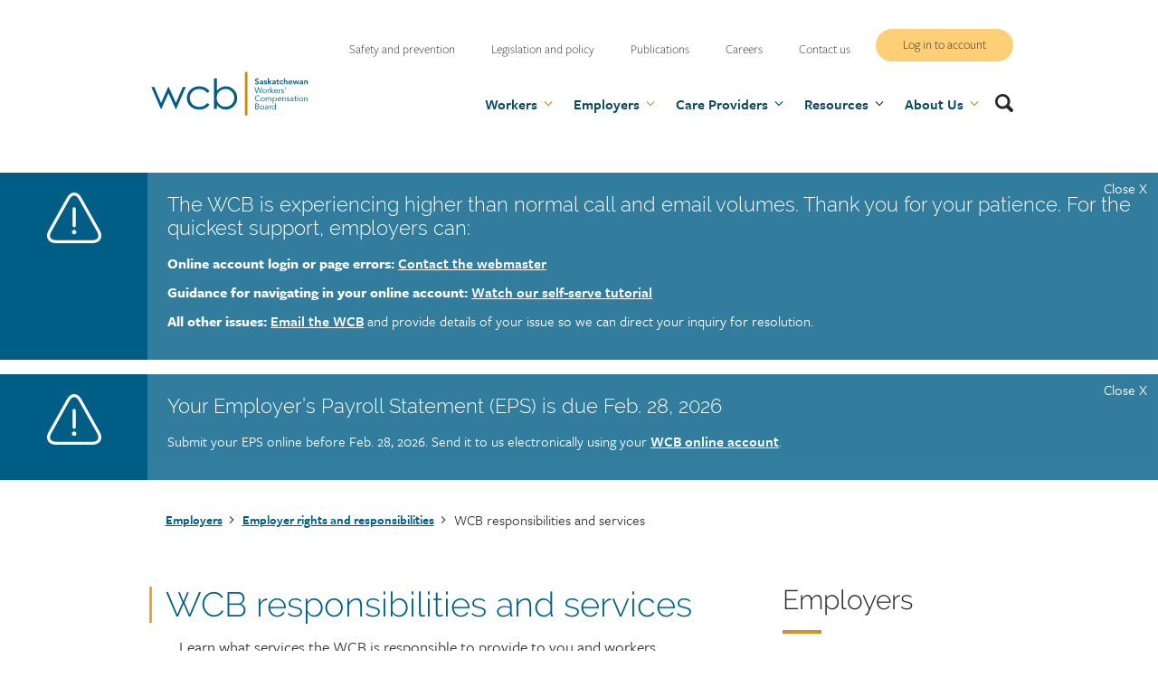

--- FILE ---
content_type: text/html; charset=UTF-8
request_url: https://www.wcbsask.com/wcb-responsibilities-and-services
body_size: 46007
content:
<!DOCTYPE html>
<html lang="en" dir="ltr">
  <head>
    <meta charset="utf-8" />
<meta name="description" content="Learn what services the WCB is responsible to provide to you and workers." />
<link rel="canonical" href="https://www.wcbsask.com/wcb-responsibilities-and-services" />
<meta name="Generator" content="Drupal 10 (https://www.drupal.org)" />
<meta name="MobileOptimized" content="width" />
<meta name="HandheldFriendly" content="true" />
<meta name="viewport" content="width=device-width, initial-scale=1.0" />
<link rel="icon" href="/themes/SASKWCB/favicon.ico" type="image/vnd.microsoft.icon" />

      <title>WCB responsibilities and services | Saskatchewan Workers&#039; Compensation Board</title>
      <link rel="stylesheet" media="all" href="/sites/default/files/css/css_w1xFaMKHnvpHrm30b7JgBj97HVaR31YOrlz4gky-sec.css?delta=0&amp;language=en&amp;theme=SASKWCB&amp;include=eJxViDEOwjAMAD9kxW8ojIwdGJHTWE0kJ47sBASvr9QBxHK6u3VZb_frBXfRSAKbGmNTqyTlw6Cta2nj4Uy2ZfxP6GS0G_XsmGx2kvA7YbY-oxTPnMAzGY9cHL8G_vbBFSM5w7Pwy_FkqJqm8AE0fDrC" />
<link rel="stylesheet" media="all" href="/sites/default/files/css/css_Ld7bKuaIOWxCg-FG6m0FJs0HdYeWSF3BTV0SofSt-UE.css?delta=1&amp;language=en&amp;theme=SASKWCB&amp;include=eJxViDEOwjAMAD9kxW8ojIwdGJHTWE0kJ47sBASvr9QBxHK6u3VZb_frBXfRSAKbGmNTqyTlw6Cta2nj4Uy2ZfxP6GS0G_XsmGx2kvA7YbY-oxTPnMAzGY9cHL8G_vbBFSM5w7Pwy_FkqJqm8AE0fDrC" />
<link rel="stylesheet" media="all" href="//use.typekit.net/omh4shi.css" />
<link rel="stylesheet" media="print" href="/sites/default/files/css/css_h_C7B45SBd7W-gSZ3up9q_01g-1QYN6rGQrO9hnBSk4.css?delta=3&amp;language=en&amp;theme=SASKWCB&amp;include=eJxViDEOwjAMAD9kxW8ojIwdGJHTWE0kJ47sBASvr9QBxHK6u3VZb_frBXfRSAKbGmNTqyTlw6Cta2nj4Uy2ZfxP6GS0G_XsmGx2kvA7YbY-oxTPnMAzGY9cHL8G_vbBFSM5w7Pwy_FkqJqm8AE0fDrC" />

        <script type="application/json" data-drupal-selector="drupal-settings-json">{"path":{"baseUrl":"\/","pathPrefix":"","currentPath":"node\/1869","currentPathIsAdmin":false,"isFront":false,"currentLanguage":"en"},"pluralDelimiter":"\u0003","suppressDeprecationErrors":true,"gtag":{"tagId":"","consentMode":false,"otherIds":[],"events":[],"additionalConfigInfo":[]},"ajaxPageState":{"libraries":"[base64]","theme":"SASKWCB","theme_token":null},"ajaxTrustedUrl":{"form_action_p_pvdeGsVG5zNF_XLGPTvYSKCf43t8qZYSwcfZl2uzM":true},"gtm":{"tagId":null,"settings":{"data_layer":"dataLayer","include_classes":false,"allowlist_classes":"google\nnonGooglePixels\nnonGoogleScripts\nnonGoogleIframes","blocklist_classes":"customScripts\ncustomPixels","include_environment":false,"environment_id":"","environment_token":""},"tagIds":["GTM-K3F6RK"]},"clientside_validation_jquery":{"validate_all_ajax_forms":2,"force_validate_on_blur":false,"force_html5_validation":false,"messages":{"required":"This field is required.","remote":"Please fix this field.","email":"Please enter a valid email address.","url":"Please enter a valid URL.","date":"Please enter a valid date.","dateISO":"Please enter a valid date (ISO).","number":"Please enter a valid number.","digits":"Please enter only digits.","equalTo":"Please enter the same value again.","maxlength":"Please enter no more than {0} characters.","minlength":"Please enter at least {0} characters.","rangelength":"Please enter a value between {0} and {1} characters long.","range":"Please enter a value between {0} and {1}.","max":"Please enter a value less than or equal to {0}.","min":"Please enter a value greater than or equal to {0}.","step":"Please enter a multiple of {0}."}},"onPointSearch":{"onPointKey":"f038a538-cb38-4de0-a562-67508d2b3929","onPointInput":false,"onPointPredict":true,"onPointPrimary":false,"onPointSuggestedTitle":"Popular Searches","onPointSuggested":false,"onPointPath":"\/search","onPointUrlFilter":false,"onPointUrlExcludeFilter":false},"sharethis":{"publisher":"dr-ce8f786e-1ec-7135-945-afb929a4e774","version":"5x","doNotCopy":true,"hashAddressBar":false,"doNotHash":true},"user":{"uid":0,"permissionsHash":"90e1a65590f006bf15432a43bd34c8e63a60e72cb657fab757f1d71e2ba2cc86"}}</script>
<script src="/sites/default/files/js/js_8_te5yRY_sBluPrHKPr5pxVvp00eQK7bo-FqDcNrA3s.js?scope=header&amp;delta=0&amp;language=en&amp;theme=SASKWCB&amp;include=eJyNiksOwjAMRC8UJWcAliyzYBm5wUpdgl0S98PtiQSqVMSCzWjem_EHf76cji5luqLxG0kH2cRMyFrbEmZoB1ASDsNjwvJ0cbbvZj8bmiSSMgaF5FKLb7YwwLqXdyM8CrGGilBi7_Zoag8FtafqtvbLjRRvWHBVLAy5m1SF_z8u9QUnj2at"></script>
<script src="/modules/contrib/google_tag/js/gtag.js?t9oysu"></script>
<script src="/modules/contrib/google_tag/js/gtm.js?t9oysu"></script>
<script src="/sites/default/files/js/js_jxzYbGwrLCi4BxTBm0nypq8GewNd7pKm95LCbZFCwGg.js?scope=header&amp;delta=3&amp;language=en&amp;theme=SASKWCB&amp;include=eJyNiksOwjAMRC8UJWcAliyzYBm5wUpdgl0S98PtiQSqVMSCzWjem_EHf76cji5luqLxG0kH2cRMyFrbEmZoB1ASDsNjwvJ0cbbvZj8bmiSSMgaF5FKLb7YwwLqXdyM8CrGGilBi7_Zoag8FtafqtvbLjRRvWHBVLAy5m1SF_z8u9QUnj2at"></script>
</head>
        <body class="page-wcb-responsibilities-and-services section-wcb-responsibilities-and-services path-node page-node-type-page">
          <svg class="svg_sprite" xmlns="http://www.w3.org/2000/svg" xmlns:xlink="http://www.w3.org/1999/xlink" xmlns:v="https://vecta.io/nano"><defs><symbol viewBox="0 0 32 30" id="alert-icon"><path d="m31.078 22.428c1.087 1.949 1.217 3.83.367 5.296-.852 1.467-2.542 2.276-4.76 2.276h-21.37c-2.218 0-3.908-.81-4.76-2.276-.85-1.466-.72-3.347.368-5.296l10.823-19.397c1.09-1.955 2.601-3.031 4.254-3.031 1.652 0 3.164 1.076 4.254 3.03zm-1.144 4.407c.525-.905.39-2.163-.382-3.543l-10.823-19.397c-.767-1.375-1.737-2.132-2.729-2.132-.993 0-1.963.757-2.73 2.132l-10.824 19.397c-.77 1.38-.906 2.64-.381 3.543.524.904 1.678 1.402 3.25 1.402h21.368c1.573 0 2.726-.498 3.251-1.402zm-13.009-7.149a.93.93 0 0 1 -.925.933.93.93 0 0 1 -.925-.933v-10.057a.93.93 0 0 1 .925-.933.93.93 0 0 1 .925.933zm.385 3.771c0 .728-.589 1.32-1.31 1.32-.722 0-1.31-.592-1.31-1.32s.587-1.32 1.31-1.32c.722 0 1.31.592 1.31 1.32z" fill="#fff" /></symbol><symbol viewBox="0 0 24 24" id="arrow-right"><path d="M15 6.3L13.6 7.8 16.9 11 3.3 11 3.3 13 16.9 13 13.6 16.2 15.1 17.7 20.7 12 15 6.3Z" /></symbol><symbol viewBox="0 0 24 24" id="calendar">
<path d="M7 12H9V14H7V12Z" /><path d="M7 16H9V18H7V16Z" /><path d="M13 12H11V14H13V12Z" /><path d="M11 16H13V18H11V16Z" /><path d="M17 12H15V14H17V12Z" /><path d="M15 16H17V18H15V16Z" />
<path fill-rule="evenodd" clip-rule="evenodd" d="M19 22H5C3.897 22 3 21.103 3 20V6C3 4.897 3.897 4 5 4H7V2H9V4H15V2H17V4H19C20.103 4 21 4.897 21 6V20C21 21.103 20.103 22 19 22ZM19.0001 8L19 6H5V8H19.0001ZM19.0003 10L19.001 20H5V10H19.0003Z" />
</symbol><symbol viewBox="0 0 32 32" id="chevron-down">
    <path fill-rule="evenodd" d="M15.293 20.707L8.626 14.04l1.415-1.414 5.96 5.96 5.959-5.96 1.414 1.415-6.667 6.666-.707.707-.707-.707z" />
</symbol><symbol viewBox="0 0 24 24" id="chevron-left"><path d="M16.2 6.3L14.8 4.9 7.8 12 14.8 19.1 16.2 17.7 10.6 12 16.2 6.3Z" /></symbol><symbol viewBox="0 0 24 24" id="chevron-right">
  <path d="M10.5858 6.34317L12 4.92896L19.0711 12L12 19.0711L10.5858 17.6569L16.2427 12L10.5858 6.34317Z" />
</symbol><symbol viewBox="0 0 50 50" id="close"><path d="m37.304 11.282 1.414 1.414-26.022 26.02-1.414-1.413z" /><path d="m12.696 11.282 26.022 26.02-1.414 1.415-26.022-26.02z" /></symbol><symbol viewBox="0 0 24 24" id="document-check"><path clip-rule="evenodd" d="m4 4c0-1.10457.89543-2 2-2h8c.2652 0 .5196.10536.7071.29289l5 5c.1875.18754.2929.44189.2929.70711v12c0 1.1046-.8954 2-2 2h-12c-1.10457 0-2-.8954-2-2zm13.5858 4h-3.5858v-3.58579zm-5.5858-4v5c0 .55228.4477 1 1 1h5v10h-12v-16zm3.7071 8.2929c.3905.3905.3905 1.0237 0 1.4142l-4 4c-.3905.3905-1.0237.3905-1.4142 0l-2.00001-2c-.39052-.3905-.39052-1.0237 0-1.4142.39053-.3905 1.02369-.3905 1.41422 0l1.29289 1.2929 3.2929-3.2929c.3905-.3905 1.0237-.3905 1.4142 0z" fill-rule="evenodd" /></symbol><symbol viewBox="0 0 512 512" id="download-icon"><path d="m216 0h80c13.3 0 24 10.7 24 24v168h87.7c17.8 0 26.7 21.5 14.1 34.1l-152.1 152.2c-7.5 7.5-19.8 7.5-27.3 0l-152.3-152.2c-12.6-12.6-3.7-34.1 14.1-34.1h87.8v-168c0-13.3 10.7-24 24-24zm296 376v112c0 13.3-10.7 24-24 24h-464c-13.3 0-24-10.7-24-24v-112c0-13.3 10.7-24 24-24h146.7l49 49c20.1 20.1 52.5 20.1 72.6 0l49-49h146.7c13.3 0 24 10.7 24 24zm-124 88c0-11-9-20-20-20s-20 9-20 20 9 20 20 20 20-9 20-20zm64 0c0-11-9-20-20-20s-20 9-20 20 9 20 20 20 20-9 20-20z" /></symbol><symbol viewBox="0 0 66 53" id="envelope"><g><path d="M59.4 0C63 0 66 3 66 6.6L66 46.4C66 50 63 53 59.4 53L6.6 53C3 53 0 50 0 46.4L0 6.6C0 3 3 0 6.6 0L59.4 0ZM45 30.1L66 46.4 66 39.8 49.1 26.8 66 13.3 66 6.6 33 33.1 0 6.6 0 13.3 16.9 26.8 0 39.8 0 46.4 21 30.1 33 39.8 45 30.1Z" /></g></symbol><symbol preserveAspectRatio="xMidYMid meet" viewBox="0 0 9000 8380" fill="#fff" id="equity-logo"><path d="M4325 8054c-16-2-79-9-140-15-499-50-1017-217-1475-477-301-170-557-368-825-636-274-275-467-528-639-838l-38-68h59l58 1 63 109c143 248 335 493 567 726 237 238 461 414 731 574 940 560 2050 686 3089 353 948-304 1757-998 2205-1893 198-395 318-799 377-1265 24-188 23-649 0-845-89-724-357-1365-806-1928-570-714-1399-1202-2304-1356-247-42-358-51-647-50-303 0-475 17-747 73-920 190-1745 729-2305 1507-196 273-376 623-484 941l-49 143h-47c-33 0-48-4-48-13 0-19 72-228 118-342 97-242 203-442 358-676 503-763 1260-1324 2127-1578 1043-305 2160-162 3085 394 443 266 847 639 1149 1061 386 539 616 1139 699 1824 25 202 25 638 0 840-69 574-242 1090-523 1560-633 1060-1721 1747-2951 1865-138 13-567 19-657 9zm85-171c-800-44-1549-343-2175-868-139-117-373-357-488-500-78-96-251-347-316-457l-23-38h34c31 1 36 6 95 103 126 209 297 424 501 631 605 611 1373 978 2237 1067 170 17 559 15 730-5 846-98 1583-453 2180-1051 665-664 1035-1521 1062-2460 25-868-255-1693-810-2387-114-143-397-424-549-546-864-689-1993-954-3053-717-681 153-1288 487-1785 985-389 388-673 836-855 1345-39 109-45 120-69 123-14 2-26-1-26-7 0-16 76-222 121-327 208-490 497-901 899-1277 430-402 975-702 1550-855 476-127 1000-155 1500-82 634 93 1242 361 1765 779 154 122 424 392 546 546 462 579 727 1222 805 1958 20 189 14 638-10 817-134 972-600 1804-1351 2415-693 563-1610 858-2515 808zm166-512c-9-14-66-241-66-262 0-35-16-20-29 28-6 26-29 90-49 141l-37 94-59-6c-33-3-61-8-63-9-2-2-6-95-10-207-6-191-5-203 11-197 10 4 31 7 47 7h29l1 173c1 140 3 167 13 142l62-165 50-135h78l23 90c12 50 28 123 35 163 6 39 15 72 18 72 4 0 10-44 14-97l13-165 6-68h43c24 0 44 1 44 3s-9 90-20 197l-20 202c0 11-128 10-134-1zm296-197c-23-108-41-199-38-201 2-3 22-7 44-10l40-5 47 227c25 124 23 127 55-90l23-152c1 0 18-4 38-8l35-7 56 119c30 65 61 135 68 156 6 20 16 37 20 37 5 0 7-6 5-12-4-11-31-229-38-298-2-21 4-25 37-32 21-5 41-7 43-5 3 4 43 357 43 388 0 12-13 19-47 23-27 4-56 9-66 12-14 5-29-19-81-125-34-72-66-128-69-124-4 3-7 21-7 38 0 31-26 193-36 226-3 11-21 19-52 23-26 4-54 9-62 12-12 3-24-34-58-192zm-834 149c-10-2-18-7-18-11 0-12 61-357 67-376 4-15 11-17 46-12 23 4 42 8 43 9s-13 88-32 192l-34 198c0 7-43 8-72 0zm-316-67c-23-8-53-21-67-30-24-16-24-17-7-46 20-36 21-36 66-9 45 26 95 28 112 4 18-24 9-36-55-84-68-51-84-74-84-122 0-79 65-126 157-115 53 6 156 51 156 68 0 5-8 23-17 38l-17 29-29-21c-15-11-48-26-72-34-40-11-47-11-66 5-30 24-18 54 36 91 86 59 112 112 83 174-24 55-114 78-196 52zm1806-85c-51-33-88-96-95-166-13-113 79-217 208-232 66-8 129 17 172 68 79 92 75 206-12 289-78 77-190 93-273 41zm176-55c47-19 66-51 66-109 0-122-113-199-200-137-35 25-44 53-38 119 6 57 38 108 82 127 40 17 49 17 90 0zm-2336 10c-45-12-118-59-118-75 0-4 11-18 25-31l25-23 23 20c51 47 109 57 127 23 9-18 4-28-43-78-63-66-77-90-77-129 0-71 70-122 152-109 48 8 126 46 152 74 18 20 18 22-4 52l-22 31-27-24c-37-35-88-59-119-55-21 2-28 9-30 31-3 23 5 37 39 68 78 72 95 119 65 177-26 50-92 69-168 48zm2627-107c-4-17-5-32-3-33 1-1 29-15 60-30 85-40 117-97 97-168-12-44-67-95-112-103-39-8-89 11-140 49l-34 26-48-52 35-29c80-66 187-95 264-69 46 15 110 88 126 144 28 100-36 212-155 267-33 16-65 29-72 29-6 0-14-14-18-31zm-2918-40l-38-20 24-42 62-112 77-137 39-68 40 20 40 21-29 52c-17 29-60 106-97 172-36 66-69 123-73 127-4 3-24-3-45-13zm-292-181c-102-52-149-145-124-244 16-64 98-149 153-160 140-26 281 79 280 210-1 156-173 265-309 194zm141-79c61-37 94-117 71-171-20-46-49-69-96-75-78-11-154 66-154 155 0 39 4 49 36 79 44 40 92 44 143 12zm3635-71c-6-17-10-32-9-33 2-1 24-14 50-29 48-27 67-59 54-91-7-20-35-19-96 5-28 11-71 20-96 20-37 0-51-5-76-30-28-28-30-35-26-84 5-65 32-105 101-151 63-43 82-44 102-5 19 38 20 37-15 43-35 8-110 72-110 96 0 44 39 51 118 21 80-30 117-27 159 15 32 32 35 40 30 76-7 55-49 114-104 150-59 37-68 36-82-3zm-4135-146l-37-39 30-119c17-66 37-136 46-156 8-21 15-42 15-47s-46 38-103 96l-103 105-33-27-33-28 84-84c46-47 114-112 151-145l68-61 67 65-33 127-49 170c-9 24-16 49-16 55s51-40 113-102l113-112 29 31 30 31-145 139-150 139c-3 0-23-17-44-38zm1864 22c-443-60-925-284-1229-570-48-46-53-53-33-54 14 0 53 26 103 69 327 283 771 477 1219 531 151 18 443 14 595-9 340-51 660-173 940-358 1083-717 1369-2168 637-3233-175-255-427-496-684-656-273-169-574-279-908-331-158-24-480-24-640 1-488 76-920 288-1273 625-152 146-307 343-410 524-16 26-34 47-42 47s-15-3-15-6c0-15 108-186 176-279 232-320 522-559 889-736 325-156 624-223 1000-223 233 0 359 14 561 63 859 210 1530 894 1729 1761 40 176 50 282 49 520-1 208-4 252-27 380-45 253-109 446-225 676-347 691-1030 1167-1812 1264-119 14-474 11-600-6zm2543-106l-22-22 40-43c22-24 39-48 37-53-2-4-55-54-118-110s-115-105-115-109c0-3 12-22 27-40l26-35 99 89 124 113 27 24 43-46 42-47 24 22c12 13 23 25 23 29 0 10-212 245-224 248-6 1-21-7-33-20zm172-429l-163-108c-11-6-9-15 8-44 12-20 26-37 32-37 5 0 36 18 68 40s64 40 70 40c8 0 100-131 100-144 0-2-32-24-70-50l-70-46 26-39 25-39 162 105 171 114c7 6-9 37-40 78-2 2-33-15-69-39s-67-41-69-39c-5 6-82 123-90 136-4 8 17 27 56 54 35 23 64 43 66 45 7 5-43 74-53 73-5 0-77-46-160-100z" /><path d="M822 5928c3-7 19-16 36-20 17-5 36-16 41-26 19-36 182-655 179-680-2-20-11-28-35-34-18-5-33-13-33-18s15-11 33-14c98-16 189-27 193-23 2 2-5 29-15 60-11 32-18 57-16 57s28-24 58-54c64-64 114-83 176-66 84 22 116 105 87 231-29 128-124 268-220 324-57 33-126 42-167 21-41-20-42-18-69 97-24 101-18 124 33 129 17 2 32 8 32 13 0 6-61 11-158 13-122 2-158 0-155-10zm430-318c61-68 128-248 128-346 0-55-12-74-48-74-69 0-119 68-172 235-42 133-50 203-24 222 30 22 75 8 116-37zm368 72c-54-27-72-71-67-169 3-70 9-93 41-158 42-85 138-196 197-225 82-43 150-33 178 25l15 30 12-30c11-27 17-31 70-36 33-3 60-5 62-4 1 1-16 64-37 141-56 199-81 299-81 327 0 42 26 39 70-9 52-56 71-48 28 13-65 90-131 127-188 103-38-16-55-57-42-103 14-51 3-53-28-4-34 55-81 94-128 107-50 14-61 13-102-8zm199-110c47-49 98-155 123-255 27-109 14-167-38-167-101 0-256 366-187 442 26 29 62 22 102-20zm1936 110c-51-24-92-72-101-118-13-70 2-162 37-231 40-78 127-171 190-200 106-50 211-36 244 32 47 100-86 239-262 275l-53 11v63c0 52 4 66 23 84 46 43 130 18 178-53 26-38 28-39 48-26 22 14-63 119-119 148-64 33-135 39-185 15zm145-294c53-27 105-92 121-151 31-115-62-132-126-24-20 34-75 177-75 194 0 10 42 0 80-19zm-1250 275c-28-36-25-56 39-293l51-197c0-8-13-13-30-13-50 0-38-31 23-59 32-15 78-51 119-93 36-37 73-68 82-68 14 0 7 37-30 163-5 14 1 17 40 17s46 3 46 19c0 17-8 20-52 23l-53 3-52 190c-57 209-62 242-36 252 12 5 30-8 64-46 63-70 71-48 12 30-55 71-100 99-160 99-33 0-46-5-63-27zm681 1c-29-37-26-58 41-282 44-146 50-175 38-183-30-18-55-8-101 41-62 66-120 180-162 320l-35 115-71 3c-39 2-71 1-71-2s27-105 61-227c33-121 59-232 57-247-2-20-11-28-35-34-47-12-41-26 15-33 26-3 75-10 108-15 100-16 95-23 58 93-19 56-33 106-31 112 2 5 22-18 44-50 41-62 112-133 153-155 13-7 46-13 73-13 43-1 53 3 74 28 22 25 24 35 19 77-4 27-29 118-56 202-28 85-50 163-50 175 0 46 61 11 99-57 7-12 13-14 21-6s0 25-27 62c-56 74-87 95-148 100-48 4-54 2-74-24zm-1171 9c0-4 12-48 25-98 54-193 96-369 91-382-3-8-19-19-36-24-43-15-37-27 18-34 26-3 74-10 108-15 100-16 96-23 58 97-38 119-37 113-26 113 4 0 22-29 40-64 41-78 92-139 131-156 63-26 114 35 90 108-17 51-84 72-111 34-24-33-37-34-64-5-40 43-93 155-140 298l-43 130-70 3c-39 2-71-1-71-5zm2010-2c0-4 24-100 54-212l60-230c7-32-12-59-42-62-41-3-23-26 26-32 26-3 78-11 115-17 38-5 71-7 74-4s-9 51-26 107c-18 55-30 103-28 106 3 2 22-26 42-63 43-77 99-142 133-155 38-15 73 0 88 37 12 30 12 39-1 71-9 21-21 41-28 45-24 15-62 7-90-19l-29-28-29 34c-43 52-94 162-139 304l-41 127h-70c-38 0-69-4-69-9zm3238-63l-27-21 28-41c75-110 66-203-24-246-53-26-84-25-125 3-42 28-68 64-76 102-5 28-2 32 31 48 19 9 38 17 40 17 3 0 11-16 19-35 15-34 15-34 45-19 17 9 31 17 31 18 0 4-62 140-65 144-2 2-46-15-99-39l-96-42 6-36c11-63 41-138 73-185 98-142 308-108 361 58 22 68-12 200-67 263l-28 32zm-2312-59c-39-31-187-232-261-355-73-121-105-198-105-248 0-77 164-226 251-228 35-1 23-14 138 144 50 69 99 129 108 132 22 9 50-19 64-63 6-20 56-158 110-306l100-271-162-364c-89-201-173-382-186-402l-23-38h-191l3 414c3 391 4 415 22 435 31 34 103 22 159-27 16-14 20-14 40 7l22 22-57 54c-95 89-220 134-340 121-108-11-177-59-222-156-20-43-21-63-24-457l-3-413h-119v-32c0-31 5-35 71-67 149-71 248-171 320-321l34-69 47-1h48l2 190 3 191 368-1h367v25c0 18-5 25-19 25-10 0-30 9-45 21-40 31-35 80 20 210 26 60 50 109 54 109s11-12 15-27c4-16 51-118 105-228 90-186 102-205 158-256 66-60 204-137 295-165 52-16 59-16 73-2s7 33-77 199c-50 101-181 391-291 644-162 373-225 533-334 845l-165 495c-50 174-43 168-209 210-120 30-130 31-164 4zm2349-438c-104-32-190-62-189-67 0-12 16-84 18-84l381 118-3 32c-5 62-2 62-207 1zm118-177c-21-10-37-29-45-50-11-31-28-46-28-25 0 14-51 29-124 36l-68 7 7-44c4-23 9-45 10-46 2-2 32-6 67-9s71-10 80-14c16-9 44-76 35-85-2-2-37-11-76-18-40-8-74-16-76-18-4-4 11-77 17-83 1-2 90 13 195 33l193 37v40c0 57-27 163-51 202-14 21-33 36-57 43-46 12-41 13-79-6zm91-107c9-12 17-38 18-57 3-34 3-34-54-45l-57-12-7 43c-5 33-2 51 10 69 22 33 69 34 90 2zm-5732 82c2-14 15-25 40-34 100-34 118-69 126-247 2-69 2-134-2-144-6-16-8-15-29 4-12 11-53 36-92 54-61 28-81 33-150 33-110 0-171-23-246-92-43-41-70-77-99-137-50-102-70-192-70-327 0-304 162-539 409-590 30-6 96-9 145-7 105 5 165 27 236 87l46 38 79-63c75-60 83-64 133-64h52v683c0 667 1 683 20 715 13 20 38 41 66 53 31 14 44 26 42 37-3 15-35 17-356 20l-353 2zm121-494c20-14 39-36 43-49 3-13 4-187 2-387-3-394-5-405-60-443-60-42-142 12-172 114-40 135-47 504-11 634 38 140 112 189 198 131zM755 4567c-240-62-419-329-402-603 14-246 168-460 376-524 117-37 288-20 393 37 26 14 72 52 102 83 84 88 128 190 142 330l7 70H757l7 52c23 173 122 318 241 353 99 30 214-19 281-119 33-51 38-54 60-44 32 15 30 34-12 103-79 131-169 207-292 245-83 26-220 34-287 17zm265-736c0-87-19-210-39-256-22-49-48-73-89-81-26-5-36-1-61 23-40 41-61 117-68 256l-6 117h263zm1847 738c-87-21-154-79-189-168-22-54-23-72-28-446-4-283-8-396-17-412-7-12-33-29-58-38-36-14-45-23-45-42v-23l258 2 257 3 5 445c5 457 7 479 46 494 30 11 90 6 114-11 14-9 37-27 53-41l27-26v-365c0-399 0-400-58-436-21-13-31-27-29-40 2-19 10-20 249-23l247-2 6 1000 26 26c58 57 157 34 178-43 14-51 15-795 1-845-11-39-48-72-93-83-20-5-27-13-27-31v-24l268 2 267 3 3 495c3 556-1 528 77 554 27 10 41 21 43 35l3 21H3299l1-62 1-72c-1-5-25 13-53 40-29 28-69 60-89 72-73 44-200 63-292 41zm4513-300c0-61-23-41 200-176l107-67c2-1-67-1-152 2l-155 5v-80l128-6c70-4 159-7 199-7h72l6 34c12 63 4 78-75 132-41 29-105 67-142 86-37 18-67 36-67 40-1 4 23 5 52 3 28-3 94-7 145-9l92-5v89h-137c-76 0-168 3-205 7l-68 6zm-13-406c-22-76-21-79 30-108l51-30c2-2-2-32-9-68-13-71-19-77-91-77-35 0-37-1-46-47-6-26-10-49-9-49 4-4 419 55 424 60 7 6 22 77 23 102 0 17-33 40-162 114l-185 107c-19 13-22 12-26-4zm228-209c36-20 65-39 65-44 0-7-151-21-159-14-7 6 10 94 19 94 5 0 39-16 75-36z" /><path d="M7265 3387c-9-22-12-43-8-47 7-7 240-107 287-124 40-14 4-16-135-6-205 14-196 15-214-20-8-16-15-31-15-33 0-6 148-119 218-166 35-24 62-44 60-46s-66 18-143 45l-162 54c-18 6-23 1-33-30-7-20-8-39-4-43 9-8 355-121 370-121 9 0 59 119 53 124-82 66-164 127-192 145-20 12-37 26-37 30s26 4 58 0c31-4 98-8 148-8l92-1 22 56c13 31 19 59 14 63s-63 32-129 61l-177 80-57 28zm-3219-72c-116-41-167-174-112-292 34-73 87-106 175-111 55-3 74 1 111 20 124 67 147 231 46 332-61 61-140 80-220 51zm-1939-400l-28-24 39-39c50-50 66-92 46-121-21-30-41-26-93 17-62 52-83 62-128 62-47 0-89-38-99-87-9-46 21-125 66-175l39-43 26 26 26 25-36 40c-40 43-53 79-38 103 18 28 39 23 94-20 92-73 157-80 207-24 46 53 16 181-59 252l-34 32zm4926-96c-62-30-113-113-113-182 0-37 34-97 70-125 35-27 222-144 224-140 2 2 12 19 24 39l22 37-67 42c-142 90-171 111-182 139-16 36-5 76 26 101 47 37 71 29 230-71l92-58 20 35c12 19 21 38 21 42 0 13-215 140-255 151-54 15-64 14-112-10zm-4827-351l-117-180 38-49c20-27 40-49 44-49 8 0 392 132 398 136 4 3-14 31-43 67-13 17-16 17-67-3l-55-20c-1 0-20 24-43 54l-42 54 30 43c17 23 31 45 31 49s-13 23-28 43l-29 35zm129-126c-8-9-149-62-152-58-2 2 17 34 43 71l48 68 33-38c18-21 31-41 28-43zm4441 134l-26-34 60-52c33-29 60-56 60-60 0-5-26-38-57-74l-56-65-128 112-30-29c-16-15-29-31-29-35 0-6 84-82 263-239l38-33 64 64-59 53-60 54 41 48c80 96 74 95 142 35l60-51 25 33c14 19 26 36 26 39 0 6-296 268-303 268-2 0-16-15-31-34zm-4191-225c-20-39-20-37 21-57 44-21 94-70 94-93 0-44-48-53-110-21-22 11-60 23-85 27-41 5-47 3-80-30-28-28-35-43-35-74 0-53 44-121 105-161 56-37 61-38 68-14 2 9 8 24 11 33 5 11-6 23-37 43-50 32-70 60-62 86 10 30 33 31 97 4 105-44 174-31 203 40 29 69-25 166-123 219l-51 28zm3741-219l-38-26 6-96c4-52 11-133 17-179 5-46 8-85 6-87-1-2-25 29-52 69-71 106-125 177-133 177-4 0-19-10-35-23l-27-22 116-162c64-90 120-163 125-163s27 12 48 28c36 24 40 32 40 67 0 41-12 183-24 265-5 39-4 42 7 26 7-11 39-58 71-105 91-136 80-127 120-99l35 24-113 158-121 166c-5 4-26-4-48-18zm-3549-159c-75-107-113-170-108-177 5-6 22-19 38-28l29-17 49 72 50 72 7-40c4-22 7-74 8-115l1-75 40-28c23-16 43-26 46-23s1 49-4 103c-7 70-7 101 1 109 6 6 64 31 128 55 65 24 118 47 118 50 0 4-18 19-41 33l-41 28-196-80-6 30c-5 25 2 41 33 86l40 55-27 20-38 28c-6 5-55-56-127-158zm410-274c-16-116-27-212-25-214 2-1 27-15 57-30l54-27 308 308-45 22-45 21-40-41-40-42-61 29-62 30 6 57 7 57-40 21c-22 11-42 20-43 20-2 0-16-95-31-211zm173-59c0-3-28-32-61-65l-62-60 7 35c4 19 9 53 12 75 10 68 9 67 59 43 25-12 45-25 45-28zm2605 248c-22-11-41-22-43-23-1-1 1-27 6-57l9-55-64-32-63-31-78 84-41-18c-22-11-41-22-41-25s68-74 150-156l151-151 54 25c41 19 55 31 55 46 0 30-47 406-51 410-2 2-22-6-44-17zm1-296c6-42 10-79 8-81-5-5-109 111-109 121s77 47 85 41c3-3 10-39 16-81zm-2341-43c-28-83-55-153-61-156-6-2-34 5-62 16l-51 20-11-35c-7-19-10-37-8-38 9-8 320-108 324-104 2 3 7 18 10 35 6 31 5 32-50 49-31 10-56 21-56 25s23 72 50 152c28 80 50 149 50 154 0 8-63 33-82 33-2 0-26-68-53-151zm1858 130c-27-8-33-14-33-38 0-38 19-228 26-263 3-17 1-28-5-28s-11 5-11 11-32 69-70 139l-70 128-42-9c-23-6-46-13-51-16-8-5-2-411 6-420 2-1 22 3 45 9 42 10 42 11 42 57 0 26-5 96-11 155s-9 110-6 112c3 3 36-54 73-127 38-72 75-134 82-136 7-3 33 0 57 7 40 11 44 15 40 39-11 66-27 273-21 278 3 3 10-5 15-18 10-27 119-230 129-241 8-9 94 12 90 21-2 4-52 84-111 179-113 179-112 179-174 161zm-1471-90c-60-11-101-44-128-103-53-113-12-230 101-289 27-13 66-22 119-25 72-4 79-3 73 12-4 10-7 26-7 37 0 16-7 19-45 19-56 0-107 20-140 56-53 57-24 179 50 210 44 18 73 18 132-2 44-15 48-15 60 2 25 34 16 50-39 67-72 21-125 26-176 16zm883-34l-106-14c-6-1 36-390 44-397 3-3 64 0 136 7 139 14 139 14 125 64-5 20-10 20-91 13-47-5-87-7-88-6-2 2-5 21-7 43-3 39-3 40 37 47 22 4 59 7 83 7l43 1-3 38c-3 41 1 40-115 28l-63-7v99l38 6c20 3 61 8 90 12 51 6 52 6 52 40 0 33-1 34-37 33-21-1-83-7-138-14zm-575-73c0-38-3-130-7-205l-6-137h90l6 76c3 42 7 77 9 78s42 0 91-2l87-4v-158h87l6 152 7 205v53h-90v-62c0-110 2-108-102-108h-90l3 88 4 87-47 3-48 3z" /></symbol><symbol viewBox="0 0 24 24" id="facebook"><path d="m9 8h-3v4h3v12h5v-12h3.642l.358-4h-4v-1.667c0-.955.192-1.333 1.115-1.333h2.885v-5h-3.808c-3.596 0-5.192 1.583-5.192 4.615z" /></symbol><symbol viewBox="0 0 19 17" id="icon-thumb-down"><g fill="#fff" fill-rule="evenodd" transform="matrix(-1 0 0 -1 19 17)"><path d="m18.7855111 7.8625c.0918333-.546125-.1836667-1.153875-.6438889-1.5183125l-.0612222-.02975c-.0306111-.0308125-.0306111-.0308125-.0612222-.0308125l-.0612222-.02975s-.0306112 0-.0306112-.0308125l-.0918333-.02975c-.0306111-.0308125-.0918333-.0308125-.1530555-.061625-.7663334-.24225-1.6245-.150875-2.4214445-.0605625-.1836667.0308125-1.9.0308125-1.9306111.1519375l.2765556-.87975c.1530555-.486625.2755-.941375.4285555-1.4269375.2142778-.6980625.2755-1.24525.2142778-1.791375-.0918333-.6683125-.4897778-1.3058125-1.0724445-1.6691875-.3367222-.2125-.7051111-.303875-1.0724444-.303875h-.0918333c-.3683889.02975-.5826667.2125-.6132778.5769375-.0306111.45475-.0918333.87975-.1530556 1.275-.1224444.6980625-.3061111 1.275-.5826666 1.7605625-.1530556.2730625-.3367223.546125-.5816111.758625-.30611116.303875-.61327782.6683125-.98061116 1.0625l-.79694444.9105625c-.18366667.2125-.36733333.425-.58266667.60775-.03061111.02975-.09183333.0903125-.15305555.1519375-.12244445.121125-.30611111.2125-.45916667.3028125-.09183333.0308125-.21533333.091375-.399.1221875-.67344444.1816875-1.07244444.363375-1.10305555.788375 0 .2125-.03061112.425-.03061112.60775v.121125.516375 6.253875h1.04183334.06122222c.36838889.0605625.73572222.121125 1.22655556.2125l.21427777.02975c.95.1519375 1.83877778.303875 2.69694447.39525 2.1448889.24225 4.75.87975 6.3428333-1.0625.6438889-.7894375.7051111-1.9125.8581667-2.8846875.2755-1.608625.5520555-3.1875.7663333-4.796125" /><path d="m3.73867222 16.6053875h-2.85c-.36733333 0-.6745-.303875-.6745-.6683125v-8.438375c0-.3644375.30716667-.6683125.6745-.6683125h2.85c.36733334 0 .6745.303875.6745.6683125v8.438375c0 .3644375-.27655555.6683125-.6745.6683125" /></g></symbol><symbol viewBox="0 0 19 17" id="icon-thumb-up"><g fill="#fff" fill-rule="evenodd"><path d="m18.7855111 7.8625c.0918333-.546125-.1836667-1.153875-.6438889-1.5183125l-.0612222-.02975c-.0306111-.0308125-.0306111-.0308125-.0612222-.0308125l-.0612222-.02975s-.0306112 0-.0306112-.0308125l-.0918333-.02975c-.0306111-.0308125-.0918333-.0308125-.1530555-.061625-.7663334-.24225-1.6245-.150875-2.4214445-.0605625-.1836667.0308125-1.9.0308125-1.9306111.1519375l.2765556-.87975c.1530555-.486625.2755-.941375.4285555-1.4269375.2142778-.6980625.2755-1.24525.2142778-1.791375-.0918333-.6683125-.4897778-1.3058125-1.0724445-1.6691875-.3367222-.2125-.7051111-.303875-1.0724444-.303875h-.0918333c-.3683889.02975-.5826667.2125-.6132778.5769375-.0306111.45475-.0918333.87975-.1530556 1.275-.1224444.6980625-.3061111 1.275-.5826666 1.7605625-.1530556.2730625-.3367223.546125-.5816111.758625-.30611116.303875-.61327782.6683125-.98061116 1.0625l-.79694444.9105625c-.18366667.2125-.36733333.425-.58266667.60775-.03061111.02975-.09183333.0903125-.15305555.1519375-.12244445.121125-.30611111.2125-.45916667.3028125-.09183333.0308125-.21533333.091375-.399.1221875-.67344444.1816875-1.07244444.363375-1.10305555.788375 0 .2125-.03061112.425-.03061112.60775v.121125.516375 6.253875h1.04183334.06122222c.36838889.0605625.73572222.121125 1.22655556.2125l.21427777.02975c.95.1519375 1.83877778.303875 2.69694447.39525 2.1448889.24225 4.75.87975 6.3428333-1.0625.6438889-.7894375.7051111-1.9125.8581667-2.8846875.2755-1.608625.5520555-3.1875.7663333-4.796125" /><path d="m3.73867222 16.6053875h-2.85c-.36733333 0-.6745-.303875-.6745-.6683125v-8.438375c0-.3644375.30716667-.6683125.6745-.6683125h2.85c.36733334 0 .6745.303875.6745.6683125v8.438375c0 .3644375-.27655555.6683125-.6745.6683125" /></g></symbol><symbol viewBox="0 0 24 24" id="instagram"><path d="m12 2.163c3.204 0 3.584.012 4.85.07 3.252.148 4.771 1.691 4.919 4.919.058 1.265.069 1.645.069 4.849 0 3.205-.012 3.584-.069 4.849-.149 3.225-1.664 4.771-4.919 4.919-1.266.058-1.644.07-4.85.07-3.204 0-3.584-.012-4.849-.07-3.26-.149-4.771-1.699-4.919-4.92-.058-1.265-.07-1.644-.07-4.849 0-3.204.013-3.583.07-4.849.149-3.227 1.664-4.771 4.919-4.919 1.266-.057 1.645-.069 4.849-.069zm0-2.163c-3.259 0-3.667.014-4.947.072-4.358.2-6.78 2.618-6.98 6.98-.059 1.281-.073 1.689-.073 4.948s.014 3.668.072 4.948c.2 4.358 2.618 6.78 6.98 6.98 1.281.058 1.689.072 4.948.072s3.668-.014 4.948-.072c4.354-.2 6.782-2.618 6.979-6.98.059-1.28.073-1.689.073-4.948s-.014-3.667-.072-4.947c-.196-4.354-2.617-6.78-6.979-6.98-1.281-.059-1.69-.073-4.949-.073zm0 5.838c-3.403 0-6.162 2.759-6.162 6.162s2.759 6.163 6.162 6.163 6.162-2.759 6.162-6.163c0-3.403-2.759-6.162-6.162-6.162zm0 10.162c-2.209 0-4-1.79-4-4 0-2.209 1.791-4 4-4s4 1.791 4 4c0 2.21-1.791 4-4 4zm6.406-11.845c-.796 0-1.441.645-1.441 1.44s.645 1.44 1.441 1.44c.795 0 1.439-.645 1.439-1.44s-.644-1.44-1.439-1.44z" /></symbol><symbol viewBox="0 0 24 24" id="linkedin"><path d="m4.98 3.5c0 1.381-1.11 2.5-2.48 2.5s-2.48-1.119-2.48-2.5c0-1.38 1.11-2.5 2.48-2.5s2.48 1.12 2.48 2.5zm.02 4.5h-5v16h5zm7.982 0h-4.968v16h4.969v-8.399c0-4.67 6.029-5.052 6.029 0v8.399h4.988v-10.131c0-7.88-8.922-7.593-11.018-3.714z" /></symbol><symbol viewBox="0 0 48 48" id="print-icon"><path d="m40 16h-4v-12h-24v12h-4c-2.2 0-4 1.8-4 4v12c0 2.2 1.8 4 4 4h4v8h24v-8h4c2.2 0 4-1.8 4-4v-12c0-2.2-1.8-4-4-4zm-24-8h16v8h-16zm0 32v-12h16v12zm24-8h-4v-8h-24v8h-4v-12h32z" /></symbol><symbol viewBox="0 0 22 22" id="search-icon"><path d="m225.243 57.758c-2.343-2.344-6.143-2.344-8.485 0-2.344 2.343-2.344 6.142 0 8.486 2.342 2.341 6.142 2.341 8.485 0 2.343-2.344 2.343-6.143 0-8.486m5.053 16.607-4.474-4.476c-3.508 2.125-8.125 1.7-11.153-1.33-3.559-3.559-3.559-9.33 0-12.889 3.56-3.56 9.33-3.56 12.891 0 3.028 3.028 3.454 7.647 1.33 11.15l4.474 4.476c.848.846.848 2.221 0 3.069-.847.847-2.22.847-3.068 0z" fill="#282828" fill-rule="evenodd" transform="translate(-212 -53)" /></symbol><symbol viewBox="0 0 8 12" id="select-icon"><path d="m6.858 7.21-2.858 3.067-2.858-3.067c-.261-.28-.685-.28-.946 0-.261.28-.261.733 0 1.013l3.331 3.566c.125.135.295.211.473.211s.348-.076.473-.211l3.331-3.566c.169-.181.235-.445.173-.692s-.242-.44-.473-.507c-.23-.066-.477.005-.646.186zm-5.716-2.42 2.857-3.067 2.858 3.066c.125.135.295.211.473.211s.348-.076.473-.21c.126-.135.197-.317.197-.507s-.07-.373-.197-.507l-3.33-3.565c-.127-.135-.297-.211-.475-.211-.177 0-.347.076-.473.21l-3.329 3.567c-.261.28-.261.733 0 1.013s.685.28.946 0z" fill="#005d86" /></symbol><symbol viewBox="0 0 24 24" id="share-icon"><path d="m0 0h24v24h-24z" fill="none" /><path d="m13.576 17.271-5.11-2.787a3.5 3.5 0 1 1 0-4.968l5.11-2.787a3.5 3.5 0 1 1 .958 1.755l-5.11 2.787a3.514 3.514 0 0 1 0 1.458l5.11 2.787a3.5 3.5 0 1 1 -.958 1.755z" /></symbol><symbol viewBox="0 0 24 24" id="twitter"><path d="M24 4.557c-.883.392-1.832.656-2.828.775 1.017-.609 1.798-1.574 2.165-2.724-.951.564-2.005.974-3.127 1.195-.897-.957-2.178-1.555-3.594-1.555-3.179 0-5.515 2.966-4.797 6.045-4.091-.205-7.719-2.165-10.148-5.144-1.29 2.213-.669 5.108 1.523 6.574-.806-.026-1.566-.247-2.229-.616-.054 2.281 1.581 4.415 3.949 4.89-.693.188-1.452.232-2.224.084.626 1.956 2.444 3.379 4.6 3.419-2.07 1.623-4.678 2.348-7.29 2.04 2.179 1.397 4.768 2.212 7.548 2.212 9.142 0 14.307-7.721 13.995-14.646.962-.695 1.797-1.562 2.457-2.549z" /></symbol><symbol viewBox="0 0 24 24" id="youtube"><path d="m19.615 3.184c-3.604-.246-11.631-.245-15.23 0-3.897.266-4.356 2.62-4.385 8.816.029 6.185.484 8.549 4.385 8.816 3.6.245 11.626.246 15.23 0 3.897-.266 4.356-2.62 4.385-8.816-.029-6.185-.484-8.549-4.385-8.816zm-10.615 12.816v-8l8 3.993z" /></symbol></defs></svg>
                    <a href="#main-content" class="visually-hidden focusable skip-link">
            Skip to main content
          </a>
          <noscript><iframe src="https://www.googletagmanager.com/ns.html?id=GTM-K3F6RK"
                  height="0" width="0" style="display:none;visibility:hidden"></iframe></noscript>

            <div class="dialog-off-canvas-main-canvas" data-off-canvas-main-canvas>
    <div class="layout-container main-wrapper">

  <header class="header has-fixed-quicklinks" role="banner">

  <div class="sticky_header__wrap">
    <div class="header_container">
      <div class="container">
        <div class="nav-wrapper">
          
          <div id="block-sitebranding" class="block block-system block-system-branding-block">
  
    
        <a href="/" title="Home" rel="home" class="site-logo">
      <img src="/themes/SASKWCB/logo.svg" alt="Home" />
    </a>
      </div>


          <div class="nav-inner">
            
  <div class="search-block-form block block-search container-inline" data-drupal-selector="search-block-form" id="block-swcbsearchform">
  
    
      <form action="/wcb-responsibilities-and-services" method="post" id="search-block-form" accept-charset="UTF-8">
  <div class="js-form-item form-item js-form-type-search form-item-keys js-form-item-keys form-no-label">
      <label for="edit-keys" class="visually-hidden">Search</label>
        <input title="Enter the terms you wish to search for." placeholder="What can we help you find?" data-drupal-selector="edit-keys" data-msg-maxlength="Search field has a maximum length of 128." type="search" id="edit-keys" name="keys" value="" size="15" maxlength="128" class="form-search" />

        </div>
<input autocomplete="off" data-drupal-selector="form-ewsnkzsgqyyveziyfc1o-2ayvnd7qnltmo6yd3rytke" type="hidden" name="form_build_id" value="form-eWSnkzSgQYyvEziYfC1o-2aYVnd7qnLTMo6yd3rytkE" />
<input data-drupal-selector="edit-search-block-form" type="hidden" name="form_id" value="search_block_form" />
<div data-drupal-selector="edit-actions" class="form-actions js-form-wrapper form-wrapper" id="edit-actions--2"><input data-drupal-selector="edit-submit" type="image" id="edit-submit--2" name="op" src="/themes/SASKWCB/images/sprites/search-icon.svg" alt="Search" title="Search" class="image-button js-form-submit form-submit" />
</div>

</form>

  </div>
<nav role="navigation" aria-labelledby="block-wcbsecuresite-menu" id="block-wcbsecuresite">
            
  <h2 class="visually-hidden" id="block-wcbsecuresite-menu">WCB secure site</h2>
  

        
  
  
              <ul class="menu__main-nav menu__primary-wcb-secure-site">
        
      
            <li class="menu-wcb-secure-site__item">
        <a href="https://myaccount.wcbsask.com/online-services" class="menu-wcb-secure-site__link">Log in to account</a>
              </li>
        </ul>
  


  </nav>
<nav role="navigation" aria-labelledby="block-mainnavigation-menu" id="block-mainnavigation">
            
  <h2 class="visually-hidden" id="block-mainnavigation-menu">Main navigation</h2>
  

        
  
  
  
            <ul class="menu__main-nav menu__primary-main">
              

          
                    <li class="menu-main__item menu-main__item--expanded level-0">
            <a href="/workers" title="Workers" class="menu-main__link" data-drupal-link-system-path="node/2049">Workers</a>
                          <div class="menu_toggle__wrapper">
                                  <svg viewbox="0 0 24 24" class="chevron-right">
                    <use xlink:href="#chevron-right"></use>
                  </svg>
                  <svg viewbox="0 0 24 24" class="chevron-down">
                    <use xlink:href="#chevron-down"></use>
                  </svg>
                              </div>
                                
  
  
              <ul class="menu__main-nav subnav-main__submenu">
                

          
                    <li class="menu-main__item menu-main__item--expanded level-1">
            <a href="/what-do-if-youre-injured-work-and-how-file-claim" class="menu-main__link" data-drupal-link-system-path="node/1485">What to do if you’re injured at work and how to file a claim</a>
                                          <div class="menu_toggle__wrapper">
                  <svg viewbox="0 0 24 24" class="chevron-right">
                    <use xlink:href="#chevron-right"></use>
                  </svg>
                  <svg viewbox="0 0 24 24" class="chevron-down">
                    <use xlink:href="#chevron-down"></use>
                  </svg>
                </div>
                  
  
  
              <ul class="subnav-main__submenu menu__main-nav">
                

          
                    <li class="menu-main__item level-2">
            <a href="/information-temporary-foreign-workers" class="menu-main__link" data-drupal-link-system-path="node/519">Information for temporary foreign workers</a>
                                                </li>
        

          
                    <li class="menu-main__item level-2">
            <a href="/out-province-claims" class="menu-main__link" data-drupal-link-system-path="node/384">Out-of-province claims</a>
                                                </li>
              </ul>
      
                                    </li>
        

          
                    <li class="menu-main__item menu-main__item--expanded level-1">
            <a href="/what-qualifies-work-injury" class="menu-main__link" data-drupal-link-system-path="node/2052">What qualifies as a work injury?</a>
                                          <div class="menu_toggle__wrapper">
                  <svg viewbox="0 0 24 24" class="chevron-right">
                    <use xlink:href="#chevron-right"></use>
                  </svg>
                  <svg viewbox="0 0 24 24" class="chevron-down">
                    <use xlink:href="#chevron-down"></use>
                  </svg>
                </div>
                  
  
  
              <ul class="subnav-main__submenu menu__main-nav">
                

          
                    <li class="menu-main__item level-2">
            <a href="/hearing-loss-injuries" class="menu-main__link" data-drupal-link-system-path="node/246">Hearing loss injuries</a>
                                                </li>
        

          
                    <li class="menu-main__item level-2">
            <a href="/motor-vehicle-collisionssgi" class="menu-main__link" data-drupal-link-system-path="node/1950">Motor vehicle collisions/SGI</a>
                                                </li>
        

          
                    <li class="menu-main__item menu-main__item--expanded level-2">
            <a href="/occupational-diseases" class="menu-main__link" data-drupal-link-system-path="node/1953">Occupational diseases</a>
                                          <div class="menu_toggle__wrapper">
                  <svg viewbox="0 0 24 24" class="chevron-right">
                    <use xlink:href="#chevron-right"></use>
                  </svg>
                  <svg viewbox="0 0 24 24" class="chevron-down">
                    <use xlink:href="#chevron-down"></use>
                  </svg>
                </div>
                  
  
  
              <ul class="subnav-main__submenu menu__main-nav">
                

          
                    <li class="menu-main__item level-3">
            <a href="/firefighter-occupational-disease-coverage" class="menu-main__link" data-drupal-link-system-path="node/1491">Firefighter occupational disease coverage</a>
                                                </li>
              </ul>
      
                                    </li>
        

          
                    <li class="menu-main__item level-2">
            <a href="/psychological-injuries" class="menu-main__link" data-drupal-link-system-path="node/1497">Psychological injuries</a>
                                                </li>
        

          
                    <li class="menu-main__item level-2">
            <a href="/repetitive-strain-injuries" class="menu-main__link" data-drupal-link-system-path="node/1503">Repetitive strain injuries</a>
                                                </li>
        

          
                    <li class="menu-main__item menu-main__item--expanded level-2">
            <a href="/work-related-catastrophic-injuries-and-deaths" class="menu-main__link" data-drupal-link-system-path="node/2067">Work-related catastrophic injuries and deaths</a>
                                          <div class="menu_toggle__wrapper">
                  <svg viewbox="0 0 24 24" class="chevron-right">
                    <use xlink:href="#chevron-right"></use>
                  </svg>
                  <svg viewbox="0 0 24 24" class="chevron-down">
                    <use xlink:href="#chevron-down"></use>
                  </svg>
                </div>
                  
  
  
              <ul class="subnav-main__submenu menu__main-nav">
                

          
                    <li class="menu-main__item level-3">
            <a href="/counselling-support-families-workers" class="menu-main__link" data-drupal-link-system-path="node/1509">Counselling support for families of workers</a>
                                                </li>
        

          
                    <li class="menu-main__item menu-main__item--expanded level-3">
            <a href="/work-related-catastrophic-injuries-information" class="menu-main__link" data-drupal-link-system-path="node/2070">Work-related catastrophic injuries information</a>
                                          <div class="menu_toggle__wrapper">
                  <svg viewbox="0 0 24 24" class="chevron-right">
                    <use xlink:href="#chevron-right"></use>
                  </svg>
                  <svg viewbox="0 0 24 24" class="chevron-down">
                    <use xlink:href="#chevron-down"></use>
                  </svg>
                </div>
                  
  
  
              <ul class="subnav-main__submenu menu__main-nav">
                

          
                    <li class="menu-main__item level-4">
            <a href="/additional-support-and-rehabilitation" class="menu-main__link" data-drupal-link-system-path="node/1548">Additional support and rehabilitation</a>
                                                </li>
        

          
                    <li class="menu-main__item level-4">
            <a href="/child-care-support" class="menu-main__link" data-drupal-link-system-path="node/1545">Child care support</a>
                                                </li>
        

          
                    <li class="menu-main__item level-4">
            <a href="/family-members-workers" class="menu-main__link" data-drupal-link-system-path="node/1551">Family members of workers</a>
                                                </li>
        

          
                    <li class="menu-main__item level-4">
            <a href="/medical-care-benefits" class="menu-main__link" data-drupal-link-system-path="node/1539">Medical care benefits</a>
                                                </li>
        

          
                    <li class="menu-main__item level-4">
            <a href="/travel-support" class="menu-main__link" data-drupal-link-system-path="node/1542">Travel support</a>
                                                </li>
        

          
                    <li class="menu-main__item level-4">
            <a href="/your-care-team" class="menu-main__link" data-drupal-link-system-path="node/1536">Your care team</a>
                                                </li>
              </ul>
      
                                    </li>
        

          
                    <li class="menu-main__item menu-main__item--expanded level-3">
            <a href="/work-related-deaths-information" class="menu-main__link" data-drupal-link-system-path="node/2073">Work-related deaths information</a>
                                          <div class="menu_toggle__wrapper">
                  <svg viewbox="0 0 24 24" class="chevron-right">
                    <use xlink:href="#chevron-right"></use>
                  </svg>
                  <svg viewbox="0 0 24 24" class="chevron-down">
                    <use xlink:href="#chevron-down"></use>
                  </svg>
                </div>
                  
  
  
              <ul class="subnav-main__submenu menu__main-nav">
                

          
                    <li class="menu-main__item level-4">
            <a href="/applying-benefits" class="menu-main__link" data-drupal-link-system-path="node/1566">Applying for benefits</a>
                                                </li>
        

          
                    <li class="menu-main__item level-4">
            <a href="/burial-expenses" class="menu-main__link" data-drupal-link-system-path="node/1569">Burial expenses</a>
                                                </li>
        

          
                    <li class="menu-main__item level-4">
            <a href="/contact-list-additional-support" class="menu-main__link" data-drupal-link-system-path="node/1572">Contact list for additional support</a>
                                                </li>
        

          
                    <li class="menu-main__item level-4">
            <a href="/death-benefits-not-work-injury-related" class="menu-main__link" data-drupal-link-system-path="node/4375">Death benefits (not work injury related)</a>
                                                </li>
        

          
                    <li class="menu-main__item level-4">
            <a href="/dependant-children-benefits" class="menu-main__link" data-drupal-link-system-path="node/1563">Dependant children benefits</a>
                                                </li>
        

          
                    <li class="menu-main__item menu-main__item--expanded level-4">
            <a href="/relevant-sections-workers-compensation-act-2013" class="menu-main__link" data-drupal-link-system-path="node/2076">Relevant sections from The Workers&#039; Compensation Act, 2013</a>
                                          <div class="menu_toggle__wrapper">
                  <svg viewbox="0 0 24 24" class="chevron-right">
                    <use xlink:href="#chevron-right"></use>
                  </svg>
                  <svg viewbox="0 0 24 24" class="chevron-down">
                    <use xlink:href="#chevron-down"></use>
                  </svg>
                </div>
                  
  
  
              <ul class="subnav-main__submenu menu__main-nav">
                

          
                    <li class="menu-main__item level-5">
            <a href="/adopting-parent-etc-dependent-children" class="menu-main__link" data-drupal-link-system-path="node/1716">Adopting parent, etc., of dependent children</a>
                                                </li>
        

          
                    <li class="menu-main__item level-5">
            <a href="/board-may-fix-periods-payment" class="menu-main__link" data-drupal-link-system-path="node/1740">Board may fix periods of payment</a>
                                                </li>
        

          
                    <li class="menu-main__item level-5">
            <a href="/certain-dependent-children-18-25-years" class="menu-main__link" data-drupal-link-system-path="node/1713">Certain dependent children 18 to 25 years</a>
                                                </li>
        

          
                    <li class="menu-main__item level-5">
            <a href="/compensation-and-expenses-payable-death-worker" class="menu-main__link" data-drupal-link-system-path="node/1704">Compensation and expenses payable on death of worker</a>
                                                </li>
        

          
                    <li class="menu-main__item level-5">
            <a href="/compensation-reduced-certain-benefits-under-canada-pension-plan" class="menu-main__link" data-drupal-link-system-path="node/1731">Compensation reduced by certain benefits under Canada Pension Plan</a>
                                                </li>
        

          
                    <li class="menu-main__item level-5">
            <a href="/if-dependants-do-not-live-together" class="menu-main__link" data-drupal-link-system-path="node/1710">If dependants do not live together</a>
                                                </li>
        

          
                    <li class="menu-main__item level-5">
            <a href="/if-there-are-only-dependent-children" class="menu-main__link" data-drupal-link-system-path="node/1719">If there are only dependent children</a>
                                                </li>
        

          
                    <li class="menu-main__item level-5">
            <a href="/if-worker-or-dependant-under-legal-disability" class="menu-main__link" data-drupal-link-system-path="node/1737">If worker or dependant under legal disability</a>
                                                </li>
        

          
                    <li class="menu-main__item level-5">
            <a href="/other-benefits-be-taken-account" class="menu-main__link" data-drupal-link-system-path="node/1734">Other benefits to be taken into account</a>
                                                </li>
        

          
                    <li class="menu-main__item level-5">
            <a href="/other-dependants" class="menu-main__link" data-drupal-link-system-path="node/1722">Other dependants</a>
                                                </li>
        

          
                    <li class="menu-main__item level-5">
            <a href="/partial-dependency" class="menu-main__link" data-drupal-link-system-path="node/1725">Partial dependency</a>
                                                </li>
        

          
                    <li class="menu-main__item level-5">
            <a href="/proof-necessities-etc" class="menu-main__link" data-drupal-link-system-path="node/1728">Proof of necessities, etc.</a>
                                                </li>
        

          
                    <li class="menu-main__item level-5">
            <a href="/surviving-dependant-spouse" class="menu-main__link" data-drupal-link-system-path="node/1707">Surviving dependent spouse</a>
                                                </li>
        

          
                    <li class="menu-main__item level-5">
            <a href="/suspension-payment" class="menu-main__link" data-drupal-link-system-path="node/1743">Suspension of payment</a>
                                                </li>
              </ul>
      
                                    </li>
        

          
                    <li class="menu-main__item level-4">
            <a href="/setting-estate" class="menu-main__link" data-drupal-link-system-path="node/1554">Setting up an estate</a>
                                                </li>
        

          
                    <li class="menu-main__item menu-main__item--expanded level-4">
            <a href="/spousal-benefits" class="menu-main__link" data-drupal-link-system-path="node/1557">Spousal benefits</a>
                                          <div class="menu_toggle__wrapper">
                  <svg viewbox="0 0 24 24" class="chevron-right">
                    <use xlink:href="#chevron-right"></use>
                  </svg>
                  <svg viewbox="0 0 24 24" class="chevron-down">
                    <use xlink:href="#chevron-down"></use>
                  </svg>
                </div>
                  
  
  
              <ul class="subnav-main__submenu menu__main-nav">
                

          
                    <li class="menu-main__item level-5">
            <a href="/earnings-loss-benefits-dependent-spouse" class="menu-main__link" data-drupal-link-system-path="node/1749">Earnings loss benefits for a dependent spouse</a>
                                                </li>
        

          
                    <li class="menu-main__item level-5">
            <a href="/vocational-benefits" class="menu-main__link" data-drupal-link-system-path="node/1746">Vocational benefits</a>
                                                </li>
              </ul>
      
                                    </li>
        

          
                    <li class="menu-main__item level-4">
            <a href="/survivors-pension" class="menu-main__link" data-drupal-link-system-path="node/1560">Survivor&#039;s pension</a>
                                                </li>
              </ul>
      
                                    </li>
              </ul>
      
                                    </li>
              </ul>
      
                                    </li>
        

          
                    <li class="menu-main__item menu-main__item--expanded level-1">
            <a href="/your-claim-process-and-status" class="menu-main__link" data-drupal-link-system-path="node/2079">Your claim process and status</a>
                                          <div class="menu_toggle__wrapper">
                  <svg viewbox="0 0 24 24" class="chevron-right">
                    <use xlink:href="#chevron-right"></use>
                  </svg>
                  <svg viewbox="0 0 24 24" class="chevron-down">
                    <use xlink:href="#chevron-down"></use>
                  </svg>
                </div>
                  
  
  
              <ul class="subnav-main__submenu menu__main-nav">
                

          
                    <li class="menu-main__item menu-main__item--expanded level-2">
            <a href="/what-expect-if-youre-injured-work" class="menu-main__link" data-drupal-link-system-path="node/2082">What to expect if you&#039;re injured at work</a>
                                          <div class="menu_toggle__wrapper">
                  <svg viewbox="0 0 24 24" class="chevron-right">
                    <use xlink:href="#chevron-right"></use>
                  </svg>
                  <svg viewbox="0 0 24 24" class="chevron-down">
                    <use xlink:href="#chevron-down"></use>
                  </svg>
                </div>
                  
  
  
              <ul class="subnav-main__submenu menu__main-nav">
                

          
                    <li class="menu-main__item level-3">
            <a href="/adjudication-services" class="menu-main__link" data-drupal-link-system-path="node/1785">Adjudication services</a>
                                                </li>
        

          
                    <li class="menu-main__item level-3">
            <a href="/management-services" class="menu-main__link" data-drupal-link-system-path="node/1782">Management services</a>
                                                </li>
        

          
                    <li class="menu-main__item level-3">
            <a href="/vocational-services" class="menu-main__link" data-drupal-link-system-path="node/1779">Vocational services</a>
                                                </li>
        

          
                    <li class="menu-main__item level-3">
            <a href="/health-services" class="menu-main__link" data-drupal-link-system-path="node/1776">Health services</a>
                                                </li>
              </ul>
      
                                    </li>
        

          
                    <li class="menu-main__item level-2">
            <a href="/what-should-my-employer-do-if-im-injured" class="menu-main__link" data-drupal-link-system-path="node/2022">What should my employer do if I&#039;m injured?</a>
                                                </li>
        

          
                    <li class="menu-main__item level-2">
            <a href="/worker-appeals" class="menu-main__link" data-drupal-link-system-path="node/2031">Worker appeals</a>
                                                </li>
              </ul>
      
                                    </li>
        

          
                    <li class="menu-main__item menu-main__item--expanded level-1">
            <a href="/your-benefits-and-assistance" class="menu-main__link" data-drupal-link-system-path="node/2085">Your benefits and assistance</a>
                                          <div class="menu_toggle__wrapper">
                  <svg viewbox="0 0 24 24" class="chevron-right">
                    <use xlink:href="#chevron-right"></use>
                  </svg>
                  <svg viewbox="0 0 24 24" class="chevron-down">
                    <use xlink:href="#chevron-down"></use>
                  </svg>
                </div>
                  
  
  
              <ul class="subnav-main__submenu menu__main-nav">
                

          
                    <li class="menu-main__item menu-main__item--expanded level-2">
            <a href="/earnings-loss-benefits" class="menu-main__link" data-drupal-link-system-path="node/2088">Earnings loss benefits</a>
                                          <div class="menu_toggle__wrapper">
                  <svg viewbox="0 0 24 24" class="chevron-right">
                    <use xlink:href="#chevron-right"></use>
                  </svg>
                  <svg viewbox="0 0 24 24" class="chevron-down">
                    <use xlink:href="#chevron-down"></use>
                  </svg>
                </div>
                  
  
  
              <ul class="subnav-main__submenu menu__main-nav">
                

          
                    <li class="menu-main__item level-3">
            <a href="/canada-pension-plan-disability-cppd-benefits" class="menu-main__link" data-drupal-link-system-path="node/1773">Canada Pension Plan Disability (CPPD) benefits</a>
                                                </li>
        

          
                    <li class="menu-main__item level-3">
            <a href="/workers-63-years-or-older" class="menu-main__link" data-drupal-link-system-path="node/1770">Workers 63 years or older</a>
                                                </li>
        

          
                    <li class="menu-main__item level-3">
            <a href="/annuity-program" class="menu-main__link" data-drupal-link-system-path="node/1767">Annuity program</a>
                                                </li>
        

          
                    <li class="menu-main__item level-3">
            <a href="/benefits-case-layoff-strike-or-termination" class="menu-main__link" data-drupal-link-system-path="node/1764">Benefits in case of layoff, strike or termination</a>
                                                </li>
              </ul>
      
                                    </li>
        

          
                    <li class="menu-main__item menu-main__item--expanded level-2">
            <a href="/medical-treatment-and-expenses" class="menu-main__link" data-drupal-link-system-path="node/2091">Medical treatment and expenses</a>
                                          <div class="menu_toggle__wrapper">
                  <svg viewbox="0 0 24 24" class="chevron-right">
                    <use xlink:href="#chevron-right"></use>
                  </svg>
                  <svg viewbox="0 0 24 24" class="chevron-down">
                    <use xlink:href="#chevron-down"></use>
                  </svg>
                </div>
                  
  
  
              <ul class="subnav-main__submenu menu__main-nav">
                

          
                    <li class="menu-main__item level-3">
            <a href="/travel-expenses" class="menu-main__link" data-drupal-link-system-path="node/1761">Travel expenses</a>
                                                </li>
        

          
                    <li class="menu-main__item level-3">
            <a href="/dental-expenses" class="menu-main__link" data-drupal-link-system-path="node/1758">Dental expenses</a>
                                                </li>
        

          
                    <li class="menu-main__item level-3">
            <a href="/attendant-information" class="menu-main__link" data-drupal-link-system-path="node/1755">Attendant information</a>
                                                </li>
        

          
                    <li class="menu-main__item level-3">
            <a href="/personal-care-allowances" class="menu-main__link" data-drupal-link-system-path="node/1752">Personal care allowances</a>
                                                </li>
              </ul>
      
                                    </li>
        

          
                    <li class="menu-main__item level-2">
            <a href="/temporary-additional-expenses" class="menu-main__link" data-drupal-link-system-path="node/2007">Temporary additional expenses</a>
                                                </li>
        

          
                    <li class="menu-main__item menu-main__item--expanded level-2">
            <a href="/permanent-functional-impairment-benefits" class="menu-main__link" data-drupal-link-system-path="node/1968">Permanent functional impairment benefits</a>
                                          <div class="menu_toggle__wrapper">
                  <svg viewbox="0 0 24 24" class="chevron-right">
                    <use xlink:href="#chevron-right"></use>
                  </svg>
                  <svg viewbox="0 0 24 24" class="chevron-down">
                    <use xlink:href="#chevron-down"></use>
                  </svg>
                </div>
                  
  
  
              <ul class="subnav-main__submenu menu__main-nav">
                

          
                    <li class="menu-main__item level-3">
            <a href="/disfigurement-benefits" class="menu-main__link" data-drupal-link-system-path="node/1695">Disfigurement benefits</a>
                                                </li>
              </ul>
      
                                    </li>
        

          
                    <li class="menu-main__item level-2">
            <a href="/independence-allowance" class="menu-main__link" data-drupal-link-system-path="node/1698">Independence allowance</a>
                                                </li>
        

          
                    <li class="menu-main__item level-2">
            <a href="/clothing-allowance-orthotics-and-appliances" class="menu-main__link" data-drupal-link-system-path="node/4624">Clothing allowance, orthotics and appliances</a>
                                                </li>
        

          
                    <li class="menu-main__item level-2">
            <a href="/benefits-and-your-income-tax-return-t5007-income-tax-form" class="menu-main__link" data-drupal-link-system-path="node/1878">Benefits and your income tax return (T5007 income tax form)</a>
                                                </li>
        

          
                    <li class="menu-main__item level-2">
            <a href="/voluntary-relocation-outside-canada" class="menu-main__link" data-drupal-link-system-path="node/2013">Voluntary relocation outside Canada</a>
                                                </li>
        

          
                    <li class="menu-main__item level-2">
            <a href="/financial-assistance-options-when-your-wcb-benefits-are-ending" class="menu-main__link" data-drupal-link-system-path="node/1920">Financial assistance options when your WCB benefits are ending</a>
                                                </li>
        

          
                    <li class="menu-main__item level-2">
            <a href="/suspension-benefits" class="menu-main__link" data-drupal-link-system-path="node/2004">Suspension of benefits</a>
                                                </li>
        

          
                    <li class="menu-main__item level-2">
            <a href="/workers-register-direct-deposit" class="menu-main__link" data-drupal-link-system-path="node/1977">Register for direct deposit</a>
                                                </li>
        

          
                    <li class="menu-main__item level-2">
            <a href="/payment" class="menu-main__link" data-drupal-link-system-path="node/1965">Payment</a>
                                                </li>
              </ul>
      
                                    </li>
        

          
                    <li class="menu-main__item menu-main__item--expanded level-1">
            <a href="/your-recovery-and-return-work" class="menu-main__link" data-drupal-link-system-path="node/2094">Your recovery and return to work</a>
                                          <div class="menu_toggle__wrapper">
                  <svg viewbox="0 0 24 24" class="chevron-right">
                    <use xlink:href="#chevron-right"></use>
                  </svg>
                  <svg viewbox="0 0 24 24" class="chevron-down">
                    <use xlink:href="#chevron-down"></use>
                  </svg>
                </div>
                  
  
  
              <ul class="subnav-main__submenu menu__main-nav">
                

          
                    <li class="menu-main__item level-2">
            <a href="/return-work-process-and-your-responsibilities" class="menu-main__link" data-drupal-link-system-path="node/1989">Return-to-work process and your responsibilities</a>
                                                </li>
        

          
                    <li class="menu-main__item level-2">
            <a href="/return-work-plan-information-workers" class="menu-main__link" data-drupal-link-system-path="node/1986">Return-to-work plan information for workers</a>
                                                </li>
        

          
                    <li class="menu-main__item level-2">
            <a href="/accommodation-workplace" class="menu-main__link" data-drupal-link-system-path="node/1872">Accommodation in the workplace</a>
                                                </li>
        

          
                    <li class="menu-main__item menu-main__item--expanded level-2">
            <a href="/medical-treatment" class="menu-main__link" data-drupal-link-system-path="node/1944">Medical treatment</a>
                                          <div class="menu_toggle__wrapper">
                  <svg viewbox="0 0 24 24" class="chevron-right">
                    <use xlink:href="#chevron-right"></use>
                  </svg>
                  <svg viewbox="0 0 24 24" class="chevron-down">
                    <use xlink:href="#chevron-down"></use>
                  </svg>
                </div>
                  
  
  
              <ul class="subnav-main__submenu menu__main-nav">
                

          
                    <li class="menu-main__item level-3">
            <a href="/primary-assessment-and-treatment" class="menu-main__link" data-drupal-link-system-path="node/1692">Primary assessment and treatment</a>
                                                </li>
        

          
                    <li class="menu-main__item level-3">
            <a href="/advanced-assessment-and-treatment" class="menu-main__link" data-drupal-link-system-path="node/1689">Advanced assessment and treatment</a>
                                                </li>
        

          
                    <li class="menu-main__item level-3">
            <a href="/managing-your-back-injury" class="menu-main__link" data-drupal-link-system-path="node/1686">Managing your back injury</a>
                                                </li>
              </ul>
      
                                    </li>
              </ul>
      
                                    </li>
        

          
                    <li class="menu-main__item menu-main__item--expanded level-1">
            <a href="/resources-workers" class="menu-main__link" data-drupal-link-system-path="node/2097">Resources for workers</a>
                                          <div class="menu_toggle__wrapper">
                  <svg viewbox="0 0 24 24" class="chevron-right">
                    <use xlink:href="#chevron-right"></use>
                  </svg>
                  <svg viewbox="0 0 24 24" class="chevron-down">
                    <use xlink:href="#chevron-down"></use>
                  </svg>
                </div>
                  
  
  
              <ul class="subnav-main__submenu menu__main-nav">
                

          
                    <li class="menu-main__item level-2">
            <a href="/workers-register-direct-deposit" class="menu-main__link" data-drupal-link-system-path="node/1977">Register for direct deposit</a>
                                                </li>
        

          
                    <li class="menu-main__item level-2">
            <a href="/documents-listing?customer-type=74" class="menu-main__link" data-drupal-link-query="{&quot;customer-type&quot;:&quot;74&quot;}" data-drupal-link-system-path="node/3108">Worker forms and fact sheets</a>
                                                </li>
        

          
                    <li class="menu-main__item level-2">
            <a href="/news?customer-type=74" class="menu-main__link" data-drupal-link-query="{&quot;customer-type&quot;:&quot;74&quot;}" data-drupal-link-system-path="node/3120">Worker news and alerts</a>
                                                </li>
        

          
                    <li class="menu-main__item level-2">
            <a href="/third-party-actions" class="menu-main__link" data-drupal-link-system-path="node/2010">Third-party actions</a>
                                                </li>
        

          
                    <li class="menu-main__item level-2">
            <a href="/worker-appeals" class="menu-main__link" data-drupal-link-system-path="node/2031">Worker appeals</a>
                                                </li>
        

          
                    <li class="menu-main__item level-2">
            <a href="/worksafe-saskatchewan" class="menu-main__link" data-drupal-link-system-path="node/2037">WorkSafe Saskatchewan</a>
                                                </li>
        

          
                    <li class="menu-main__item level-2">
            <a href="/requesting-information-and-privacy-concerns" class="menu-main__link" data-drupal-link-system-path="node/2160">Access to information and privacy concerns</a>
                                                </li>
        

          
                    <li class="menu-main__item level-2">
            <a href="/fair-practices-office" class="menu-main__link" data-drupal-link-system-path="node/2154">Fair Practices Office (FPO)</a>
                                                </li>
              </ul>
      
                                    </li>
        

          
                    <li class="menu-main__item level-1">
            <a href="/fraud-and-abuse" class="menu-main__link" data-drupal-link-system-path="node/1923">Fraud and abuse</a>
                                                </li>
              </ul>
      
                                    </li>
        

          
                    <li class="menu-main__item menu-main__item--expanded menu-main__item--active-trail level-0">
            <a href="/employers" class="menu-main__link" data-drupal-link-system-path="node/2100">Employers</a>
                          <div class="menu_toggle__wrapper">
                                  <svg viewbox="0 0 24 24" class="chevron-right">
                    <use xlink:href="#chevron-right"></use>
                  </svg>
                  <svg viewbox="0 0 24 24" class="chevron-down">
                    <use xlink:href="#chevron-down"></use>
                  </svg>
                              </div>
                                
  
  
              <ul class="subnav-main__submenu menu__main-nav">
                

          
                    <li class="menu-main__item level-1">
            <a href="/pay-employer-premiums" class="menu-main__link" data-drupal-link-system-path="node/1842">Pay your bill (premiums)</a>
                                                </li>
        

          
                    <li class="menu-main__item level-1">
            <a href="https://www.saskemployeradvisory.ca/" target="_blank" class="menu-main__link">Employer Advisory Centre</a>
                                                </li>
        

          
                    <li class="menu-main__item menu-main__item--expanded level-1">
            <a href="/business-registration-and-coverage" class="menu-main__link" data-drupal-link-system-path="node/2106">Business registration and coverage</a>
                                          <div class="menu_toggle__wrapper">
                  <svg viewbox="0 0 24 24" class="chevron-right">
                    <use xlink:href="#chevron-right"></use>
                  </svg>
                  <svg viewbox="0 0 24 24" class="chevron-down">
                    <use xlink:href="#chevron-down"></use>
                  </svg>
                </div>
                  
  
  
              <ul class="subnav-main__submenu menu__main-nav">
                

          
                    <li class="menu-main__item level-2">
            <a href="/new-business-registration" class="menu-main__link" data-drupal-link-system-path="node/1533">New business registration</a>
                                                </li>
        

          
                    <li class="menu-main__item menu-main__item--expanded level-2">
            <a href="/closing-your-business-or-changing-ownership" class="menu-main__link" data-drupal-link-system-path="node/1794">Closing your business or changing ownership</a>
                                          <div class="menu_toggle__wrapper">
                  <svg viewbox="0 0 24 24" class="chevron-right">
                    <use xlink:href="#chevron-right"></use>
                  </svg>
                  <svg viewbox="0 0 24 24" class="chevron-down">
                    <use xlink:href="#chevron-down"></use>
                  </svg>
                </div>
                  
  
  
              <ul class="subnav-main__submenu menu__main-nav">
                

          
                    <li class="menu-main__item level-3">
            <a href="/asset-sales-and-share-sales" class="menu-main__link" data-drupal-link-system-path="node/4350">Asset sales and share sales</a>
                                                </li>
              </ul>
      
                                    </li>
        

          
                    <li class="menu-main__item menu-main__item--expanded level-2">
            <a href="/coverage" class="menu-main__link" data-drupal-link-system-path="node/3402">Coverage</a>
                                          <div class="menu_toggle__wrapper">
                  <svg viewbox="0 0 24 24" class="chevron-right">
                    <use xlink:href="#chevron-right"></use>
                  </svg>
                  <svg viewbox="0 0 24 24" class="chevron-down">
                    <use xlink:href="#chevron-down"></use>
                  </svg>
                </div>
                  
  
  
              <ul class="subnav-main__submenu menu__main-nav">
                

          
                    <li class="menu-main__item level-3">
            <a href="/alternative-assessment-procedure-aap-interjurisdictional-trucking-and-transport" class="menu-main__link" data-drupal-link-system-path="node/1668">Alternative Assessment Procedure (AAP) for interjurisdictional trucking and transport</a>
                                                </li>
        

          
                    <li class="menu-main__item level-3">
            <a href="/student-coverage" class="menu-main__link" data-drupal-link-system-path="node/4401">Student coverage</a>
                                                </li>
        

          
                    <li class="menu-main__item level-3">
            <a href="/automatic-coverage" class="menu-main__link" data-drupal-link-system-path="node/1683">Automatic coverage</a>
                                                </li>
        

          
                    <li class="menu-main__item level-3">
            <a href="/voluntary-coverage" class="menu-main__link" data-drupal-link-system-path="node/1680">Voluntary coverage</a>
                                                </li>
        

          
                    <li class="menu-main__item menu-main__item--expanded level-3">
            <a href="/optional-personal-coverage" class="menu-main__link" data-drupal-link-system-path="node/1677">Optional personal coverage</a>
                                          <div class="menu_toggle__wrapper">
                  <svg viewbox="0 0 24 24" class="chevron-right">
                    <use xlink:href="#chevron-right"></use>
                  </svg>
                  <svg viewbox="0 0 24 24" class="chevron-down">
                    <use xlink:href="#chevron-down"></use>
                  </svg>
                </div>
                  
  
  
              <ul class="subnav-main__submenu menu__main-nav">
                

          
                    <li class="menu-main__item level-4">
            <a href="/coverage-taxi-drivers-case-workplace-injury" class="menu-main__link" data-drupal-link-system-path="node/1575">Coverage for taxi drivers in case of a workplace injury</a>
                                                </li>
              </ul>
      
                                    </li>
        

          
                    <li class="menu-main__item level-3">
            <a href="/positional-personal-coverage" class="menu-main__link" data-drupal-link-system-path="node/1674">Positional personal coverage</a>
                                                </li>
        

          
                    <li class="menu-main__item menu-main__item--expanded level-3">
            <a href="/interprovincial-coverage" class="menu-main__link" data-drupal-link-system-path="node/1671">Interprovincial coverage</a>
                                          <div class="menu_toggle__wrapper">
                  <svg viewbox="0 0 24 24" class="chevron-right">
                    <use xlink:href="#chevron-right"></use>
                  </svg>
                  <svg viewbox="0 0 24 24" class="chevron-down">
                    <use xlink:href="#chevron-down"></use>
                  </svg>
                </div>
                  
  
  
              <ul class="subnav-main__submenu menu__main-nav">
                

          
                    <li class="menu-main__item level-4">
            <a href="/coverage-saskatchewan-employers-operating-out-provincecountry" class="menu-main__link" data-drupal-link-system-path="node/1578">Coverage for Saskatchewan employers operating out of province/country</a>
                                                </li>
        

          
                    <li class="menu-main__item level-4">
            <a href="/coverage-out-province-employers-operating-saskatchewan" class="menu-main__link" data-drupal-link-system-path="node/1581">Coverage for out-of-province employers operating in Saskatchewan</a>
                                                </li>
              </ul>
      
                                    </li>
              </ul>
      
                                    </li>
              </ul>
      
                                    </li>
        

          
                    <li class="menu-main__item menu-main__item--expanded menu-main__item--active-trail level-1">
            <a href="/employer-rights-and-responsibilities" class="menu-main__link" data-drupal-link-system-path="node/420">Employer rights and responsibilities</a>
                                          <div class="menu_toggle__wrapper">
                  <svg viewbox="0 0 24 24" class="chevron-right">
                    <use xlink:href="#chevron-right"></use>
                  </svg>
                  <svg viewbox="0 0 24 24" class="chevron-down">
                    <use xlink:href="#chevron-down"></use>
                  </svg>
                </div>
                  
  
  
              <ul class="subnav-main__submenu menu__main-nav">
                

          
                    <li class="menu-main__item level-2">
            <a href="/rights-your-workers-medical-information" class="menu-main__link" data-drupal-link-system-path="node/1866">Rights to your worker&#039;s medical information</a>
                                                </li>
        

          
                    <li class="menu-main__item menu-main__item--active-trail level-2">
            <a href="/wcb-responsibilities-and-services" class="menu-main__link is-active" data-drupal-link-system-path="node/1869" aria-current="page">WCB responsibilities and services</a>
                                                </li>
              </ul>
      
                                    </li>
        

          
                    <li class="menu-main__item menu-main__item--expanded level-1">
            <a href="/reporting-wcb" class="menu-main__link" data-drupal-link-system-path="node/2112">Reporting to the WCB</a>
                                          <div class="menu_toggle__wrapper">
                  <svg viewbox="0 0 24 24" class="chevron-right">
                    <use xlink:href="#chevron-right"></use>
                  </svg>
                  <svg viewbox="0 0 24 24" class="chevron-down">
                    <use xlink:href="#chevron-down"></use>
                  </svg>
                </div>
                  
  
  
              <ul class="subnav-main__submenu menu__main-nav">
                

          
                    <li class="menu-main__item level-2">
            <a href="/maximum-assessable-earnings" class="menu-main__link" data-drupal-link-system-path="node/1821">Maximum assessable earnings</a>
                                                </li>
        

          
                    <li class="menu-main__item level-2">
            <a href="/reporting-assessable-earnings-injury-claims" class="menu-main__link" data-drupal-link-system-path="node/4305">Reporting assessable earnings for injury claims</a>
                                                </li>
        

          
                    <li class="menu-main__item level-2">
            <a href="/reporting-contractors" class="menu-main__link" data-drupal-link-system-path="node/1863">Reporting contractors</a>
                                                </li>
        

          
                    <li class="menu-main__item level-2">
            <a href="/employers-payroll-statement-eps" class="menu-main__link" data-drupal-link-system-path="node/1800">Employer&#039;s Payroll Statement (EPS)</a>
                                                </li>
        

          
                    <li class="menu-main__item level-2">
            <a href="/clearance-letters" class="menu-main__link" data-drupal-link-system-path="node/1839">Clearance letters</a>
                                                </li>
        

          
                    <li class="menu-main__item menu-main__item--expanded level-2">
            <a href="/classification-and-premium-rate-setting" class="menu-main__link" data-drupal-link-system-path="node/2115">Classification and premium rate setting</a>
                                          <div class="menu_toggle__wrapper">
                  <svg viewbox="0 0 24 24" class="chevron-right">
                    <use xlink:href="#chevron-right"></use>
                  </svg>
                  <svg viewbox="0 0 24 24" class="chevron-down">
                    <use xlink:href="#chevron-down"></use>
                  </svg>
                </div>
                  
  
  
              <ul class="subnav-main__submenu menu__main-nav">
                

          
                    <li class="menu-main__item level-3">
            <a href="/premium-rates-and-how-theyre-set" class="menu-main__link" data-drupal-link-system-path="node/1665">Premium rates and how they&#039;re set</a>
                                                </li>
        

          
                    <li class="menu-main__item level-3">
            <a href="/how-reduce-your-premium-rates" class="menu-main__link" data-drupal-link-system-path="node/1662">How to reduce your premium rates</a>
                                                </li>
        

          
                    <li class="menu-main__item level-3">
            <a href="/industry-classification" class="menu-main__link" data-drupal-link-system-path="node/1659">Industry classification</a>
                                                </li>
        

          
                    <li class="menu-main__item menu-main__item--expanded level-3">
            <a href="/experience-rating-program" class="menu-main__link" data-drupal-link-system-path="node/1656">Experience Rating Program</a>
                                          <div class="menu_toggle__wrapper">
                  <svg viewbox="0 0 24 24" class="chevron-right">
                    <use xlink:href="#chevron-right"></use>
                  </svg>
                  <svg viewbox="0 0 24 24" class="chevron-down">
                    <use xlink:href="#chevron-down"></use>
                  </svg>
                </div>
                  
  
  
              <ul class="subnav-main__submenu menu__main-nav">
                

          
                    <li class="menu-main__item level-4">
            <a href="/advanced-program" class="menu-main__link" data-drupal-link-system-path="node/1587">Advanced Program</a>
                                                </li>
        

          
                    <li class="menu-main__item level-4">
            <a href="/standard-program" class="menu-main__link" data-drupal-link-system-path="node/1584">Standard Program</a>
                                                </li>
              </ul>
      
                                    </li>
        

          
                    <li class="menu-main__item level-3">
            <a href="/annual-rate-setting-sessions" class="menu-main__link" data-drupal-link-system-path="node/1653">Annual rate setting sessions</a>
                                                </li>
              </ul>
      
                                    </li>
        

          
                    <li class="menu-main__item level-2">
            <a href="/employer-appeals" class="menu-main__link" data-drupal-link-system-path="node/1908">Employer appeals</a>
                                                </li>
              </ul>
      
                                    </li>
        

          
                    <li class="menu-main__item menu-main__item--expanded level-1">
            <a href="/injury-claims" class="menu-main__link" data-drupal-link-system-path="node/2118">Injury claims</a>
                                          <div class="menu_toggle__wrapper">
                  <svg viewbox="0 0 24 24" class="chevron-right">
                    <use xlink:href="#chevron-right"></use>
                  </svg>
                  <svg viewbox="0 0 24 24" class="chevron-down">
                    <use xlink:href="#chevron-down"></use>
                  </svg>
                </div>
                  
  
  
              <ul class="subnav-main__submenu menu__main-nav">
                

          
                    <li class="menu-main__item menu-main__item--expanded level-2">
            <a href="/how-report-work-injury" class="menu-main__link" data-drupal-link-system-path="node/1809">How to report a work injury</a>
                                          <div class="menu_toggle__wrapper">
                  <svg viewbox="0 0 24 24" class="chevron-right">
                    <use xlink:href="#chevron-right"></use>
                  </svg>
                  <svg viewbox="0 0 24 24" class="chevron-down">
                    <use xlink:href="#chevron-down"></use>
                  </svg>
                </div>
                  
  
  
              <ul class="subnav-main__submenu menu__main-nav">
                

          
                    <li class="menu-main__item menu-main__item--expanded level-3">
            <a href="/why-your-workers-wage-information-important" class="menu-main__link" data-drupal-link-system-path="node/4213">Why your worker’s wage information is important</a>
                                                </li>
        

          
                    <li class="menu-main__item level-3">
            <a href="/information-employers-temporary-foreign-workers" class="menu-main__link" data-drupal-link-system-path="node/1650">Information for employers of temporary foreign workers</a>
                                                </li>
        

          
                    <li class="menu-main__item level-3">
            <a href="/what-do-if-worker-injured-work" class="menu-main__link" data-drupal-link-system-path="node/1647">What to do if a worker is injured at work</a>
                                                </li>
              </ul>
      
                                    </li>
        

          
                    <li class="menu-main__item level-2">
            <a href="/what-qualifies-work-injury" class="menu-main__link" data-drupal-link-system-path="node/2052">What qualifies as a work injury?</a>
                                                </li>
        

          
                    <li class="menu-main__item level-2">
            <a href="/news/information-employers-covid-19" class="menu-main__link" data-drupal-link-system-path="node/3712">Information for employers on COVID-19</a>
                                                </li>
        

          
                    <li class="menu-main__item menu-main__item--expanded level-2">
            <a href="/managing-claim-and-return-work" class="menu-main__link" data-drupal-link-system-path="node/2121">Managing a claim and return-to-work collaborative planning</a>
                                          <div class="menu_toggle__wrapper">
                  <svg viewbox="0 0 24 24" class="chevron-right">
                    <use xlink:href="#chevron-right"></use>
                  </svg>
                  <svg viewbox="0 0 24 24" class="chevron-down">
                    <use xlink:href="#chevron-down"></use>
                  </svg>
                </div>
                  
  
  
              <ul class="subnav-main__submenu menu__main-nav">
                

          
                    <li class="menu-main__item level-3">
            <a href="/return-work-process-and-your-responsibilities" class="menu-main__link" data-drupal-link-system-path="node/1989">Return-to-work process</a>
                                                </li>
        

          
                    <li class="menu-main__item level-3">
            <a href="/accommodation-workplace" class="menu-main__link" data-drupal-link-system-path="node/1872">Accommodation in the workplace</a>
                                                </li>
        

          
                    <li class="menu-main__item level-3">
            <a href="/return-work-information-employers" class="menu-main__link" data-drupal-link-system-path="node/1644">Return-to-work information for employers</a>
                                                </li>
        

          
                    <li class="menu-main__item level-3">
            <a href="/return-work-programs-employers" class="menu-main__link" data-drupal-link-system-path="node/1641">Return-to-work programs for employers</a>
                                                </li>
        

          
                    <li class="menu-main__item menu-main__item--expanded level-3">
            <a href="/cost-relief-employers" class="menu-main__link" data-drupal-link-system-path="node/1638">Cost relief for employers</a>
                                          <div class="menu_toggle__wrapper">
                  <svg viewbox="0 0 24 24" class="chevron-right">
                    <use xlink:href="#chevron-right"></use>
                  </svg>
                  <svg viewbox="0 0 24 24" class="chevron-down">
                    <use xlink:href="#chevron-down"></use>
                  </svg>
                </div>
                  
  
  
              <ul class="subnav-main__submenu menu__main-nav">
                

          
                    <li class="menu-main__item level-4">
            <a href="/2015-surplus-distribution" class="menu-main__link" data-drupal-link-system-path="node/1593">2015 surplus distribution</a>
                                                </li>
        

          
                    <li class="menu-main__item level-4">
            <a href="/2016-surplus-distribution" class="menu-main__link" data-drupal-link-system-path="node/1590">2016 surplus distribution</a>
                                                </li>
              </ul>
      
                                    </li>
              </ul>
      
                                    </li>
        

          
                    <li class="menu-main__item level-2">
            <a href="/managing-claim-costs" class="menu-main__link" data-drupal-link-system-path="node/1938">Managing claim costs</a>
                                                </li>
        

          
                    <li class="menu-main__item level-2">
            <a href="/rights-your-workers-medical-information" class="menu-main__link" data-drupal-link-system-path="node/1866">Rights to your worker&#039;s medical information</a>
                                                </li>
        

          
                    <li class="menu-main__item level-2">
            <a href="/employer-appeals" class="menu-main__link" data-drupal-link-system-path="node/1908">Employer appeals</a>
                                                </li>
              </ul>
      
                                    </li>
        

          
                    <li class="menu-main__item menu-main__item--expanded level-1">
            <a href="/employer-audits" class="menu-main__link" data-drupal-link-system-path="node/438">Employer audits</a>
                                          <div class="menu_toggle__wrapper">
                  <svg viewbox="0 0 24 24" class="chevron-right">
                    <use xlink:href="#chevron-right"></use>
                  </svg>
                  <svg viewbox="0 0 24 24" class="chevron-down">
                    <use xlink:href="#chevron-down"></use>
                  </svg>
                </div>
                  
  
  
              <ul class="subnav-main__submenu menu__main-nav">
                

          
                    <li class="menu-main__item level-2">
            <a href="/common-reporting-errors-employers" class="menu-main__link" data-drupal-link-system-path="node/4331">Common reporting errors for employers</a>
                                                </li>
              </ul>
      
                                    </li>
        

          
                    <li class="menu-main__item menu-main__item--expanded level-1">
            <a href="/resources-employers" class="menu-main__link" data-drupal-link-system-path="node/2124">Resources for employers</a>
                                          <div class="menu_toggle__wrapper">
                  <svg viewbox="0 0 24 24" class="chevron-right">
                    <use xlink:href="#chevron-right"></use>
                  </svg>
                  <svg viewbox="0 0 24 24" class="chevron-down">
                    <use xlink:href="#chevron-down"></use>
                  </svg>
                </div>
                  
  
  
              <ul class="subnav-main__submenu menu__main-nav">
                

          
                    <li class="menu-main__item level-2">
            <a href="/employers" class="menu-main__link" data-drupal-link-system-path="node/2100">Employers</a>
                                                </li>
        

          
                    <li class="menu-main__item level-2">
            <a href="/employers-register-direct-deposit" class="menu-main__link" data-drupal-link-system-path="node/3640">Register for direct deposit</a>
                                                </li>
        

          
                    <li class="menu-main__item level-2">
            <a href="/documents-listing?customer-type=2" class="menu-main__link" data-drupal-link-query="{&quot;customer-type&quot;:&quot;2&quot;}" data-drupal-link-system-path="node/3108">Employer forms and fact sheets</a>
                                                </li>
        

          
                    <li class="menu-main__item level-2">
            <a href="/news?customer-type=2" class="menu-main__link" data-drupal-link-query="{&quot;customer-type&quot;:&quot;2&quot;}" data-drupal-link-system-path="node/3120">Employer news and alerts</a>
                                                </li>
        

          
                    <li class="menu-main__item level-2">
            <a href="/requesting-information-and-privacy-concerns" class="menu-main__link" data-drupal-link-system-path="node/2160">Access to information and privacy concerns</a>
                                                </li>
        

          
                    <li class="menu-main__item level-2">
            <a href="/worksafe-saskatchewan" class="menu-main__link" data-drupal-link-system-path="node/2037">WorkSafe Saskatchewan</a>
                                                </li>
        

          
                    <li class="menu-main__item level-2">
            <a href="/fair-practices-office" class="menu-main__link" data-drupal-link-system-path="node/2154">Fair Practices Office (FPO)</a>
                                                </li>
        

          
                    <li class="menu-main__item level-2">
            <a href="/employer-appeals" class="menu-main__link" data-drupal-link-system-path="node/1908">Employer appeals</a>
                                                </li>
              </ul>
      
                                    </li>
        

          
                    <li class="menu-main__item level-1">
            <a href="/fraud-and-abuse" class="menu-main__link" data-drupal-link-system-path="node/1923">Fraud and abuse</a>
                                                </li>
              </ul>
      
                                    </li>
        

          
                    <li class="menu-main__item menu-main__item--expanded level-0">
            <a href="/care-providers" class="menu-main__link" data-drupal-link-system-path="node/2127">Care Providers</a>
                          <div class="menu_toggle__wrapper">
                                  <svg viewbox="0 0 24 24" class="chevron-right">
                    <use xlink:href="#chevron-right"></use>
                  </svg>
                  <svg viewbox="0 0 24 24" class="chevron-down">
                    <use xlink:href="#chevron-down"></use>
                  </svg>
                              </div>
                                
  
  
              <ul class="subnav-main__submenu menu__main-nav">
                

          
                    <li class="menu-main__item menu-main__item--expanded level-1">
            <a href="/health-care-disciplines" class="menu-main__link" data-drupal-link-system-path="node/2130">Health-care disciplines information</a>
                                          <div class="menu_toggle__wrapper">
                  <svg viewbox="0 0 24 24" class="chevron-right">
                    <use xlink:href="#chevron-right"></use>
                  </svg>
                  <svg viewbox="0 0 24 24" class="chevron-down">
                    <use xlink:href="#chevron-down"></use>
                  </svg>
                </div>
                  
  
  
              <ul class="subnav-main__submenu menu__main-nav">
                

          
                    <li class="menu-main__item level-2">
            <a href="/chiropractors" class="menu-main__link" data-drupal-link-system-path="node/1791">Chiropractors</a>
                                                </li>
        

          
                    <li class="menu-main__item level-2">
            <a href="/dentists" class="menu-main__link" data-drupal-link-system-path="node/1797">Dentists</a>
                                                </li>
        

          
                    <li class="menu-main__item level-2">
            <a href="/hearing-service-providers" class="menu-main__link" data-drupal-link-system-path="node/1806">Hearing service providers</a>
                                                </li>
        

          
                    <li class="menu-main__item level-2">
            <a href="/kinesiologists" class="menu-main__link" data-drupal-link-system-path="node/1803">Kinesiologists</a>
                                                </li>
        

          
                    <li class="menu-main__item level-2">
            <a href="/massage-therapists" class="menu-main__link" data-drupal-link-system-path="node/1818">Massage therapists</a>
                                                </li>
        

          
                    <li class="menu-main__item level-2">
            <a href="/nurse-practitioners" class="menu-main__link" data-drupal-link-system-path="node/1827">Nurse practitioners</a>
                                                </li>
        

          
                    <li class="menu-main__item level-2">
            <a href="/occupational-therapists" class="menu-main__link" data-drupal-link-system-path="node/222">Occupational therapists</a>
                                                </li>
        

          
                    <li class="menu-main__item level-2">
            <a href="/optometrists" class="menu-main__link" data-drupal-link-system-path="node/1833">Optometrists</a>
                                                </li>
        

          
                    <li class="menu-main__item level-2">
            <a href="/physical-therapists" class="menu-main__link" data-drupal-link-system-path="node/1848">Physical therapists</a>
                                                </li>
        

          
                    <li class="menu-main__item level-2">
            <a href="/physicians" class="menu-main__link" data-drupal-link-system-path="node/1851">Physicians</a>
                                                </li>
        

          
                    <li class="menu-main__item level-2">
            <a href="/pharmacists" class="menu-main__link" data-drupal-link-system-path="node/1845">Pharmacists</a>
                                                </li>
        

          
                    <li class="menu-main__item level-2">
            <a href="/psychological-health-providers" class="menu-main__link" data-drupal-link-system-path="node/1854">Psychological health providers</a>
                                                </li>
              </ul>
      
                                    </li>
        

          
                    <li class="menu-main__item menu-main__item--expanded level-1">
            <a href="/information-care-providers" class="menu-main__link" data-drupal-link-system-path="node/2133">Information for care providers</a>
                                          <div class="menu_toggle__wrapper">
                  <svg viewbox="0 0 24 24" class="chevron-right">
                    <use xlink:href="#chevron-right"></use>
                  </svg>
                  <svg viewbox="0 0 24 24" class="chevron-down">
                    <use xlink:href="#chevron-down"></use>
                  </svg>
                </div>
                  
  
  
              <ul class="subnav-main__submenu menu__main-nav">
                

          
                    <li class="menu-main__item level-2">
            <a href="/roles-and-responsibilities" class="menu-main__link" data-drupal-link-system-path="node/1992">Roles and responsibilities</a>
                                                </li>
        

          
                    <li class="menu-main__item menu-main__item--expanded level-2">
            <a href="/treatment-and-assessment" class="menu-main__link" data-drupal-link-system-path="node/2136">Treatment and assessment</a>
                                          <div class="menu_toggle__wrapper">
                  <svg viewbox="0 0 24 24" class="chevron-right">
                    <use xlink:href="#chevron-right"></use>
                  </svg>
                  <svg viewbox="0 0 24 24" class="chevron-down">
                    <use xlink:href="#chevron-down"></use>
                  </svg>
                </div>
                  
  
  
              <ul class="subnav-main__submenu menu__main-nav">
                

          
                    <li class="menu-main__item level-3">
            <a href="/primary-treatment" class="menu-main__link" data-drupal-link-system-path="node/1635">Primary treatment</a>
                                                </li>
        

          
                    <li class="menu-main__item level-3">
            <a href="/secondary-treatment" class="menu-main__link" data-drupal-link-system-path="node/1626">Secondary treatment</a>
                                                </li>
        

          
                    <li class="menu-main__item level-3">
            <a href="/tertiary-treatment" class="menu-main__link" data-drupal-link-system-path="node/1623">Tertiary treatment</a>
                                                </li>
        

          
                    <li class="menu-main__item level-3">
            <a href="/assessment-team-review" class="menu-main__link" data-drupal-link-system-path="node/1629">Assessment team review</a>
                                                </li>
        

          
                    <li class="menu-main__item level-3">
            <a href="/return-work" class="menu-main__link" data-drupal-link-system-path="node/1632">Return to work</a>
                                                </li>
              </ul>
      
                                    </li>
        

          
                    <li class="menu-main__item level-2">
            <a href="/expedited-appointments" class="menu-main__link" data-drupal-link-system-path="node/1914">Expedited appointments</a>
                                                </li>
        

          
                    <li class="menu-main__item level-2">
            <a href="/care-provider-explanatory-codes" class="menu-main__link" data-drupal-link-system-path="node/1884">Care provider explanatory codes</a>
                                                </li>
        

          
                    <li class="menu-main__item level-2">
            <a href="/medical-review-panel" class="menu-main__link" data-drupal-link-system-path="node/1941">Medical Review Panel</a>
                                                </li>
        

          
                    <li class="menu-main__item level-2">
            <a href="/news/information-care-providers-covid-19" class="menu-main__link" data-drupal-link-system-path="node/3727">Information for care providers on COVID-19</a>
                                                </li>
              </ul>
      
                                    </li>
        

          
                    <li class="menu-main__item menu-main__item--expanded level-1">
            <a href="/resources-care-providers" class="menu-main__link" data-drupal-link-system-path="node/2139">Resources for care providers</a>
                                          <div class="menu_toggle__wrapper">
                  <svg viewbox="0 0 24 24" class="chevron-right">
                    <use xlink:href="#chevron-right"></use>
                  </svg>
                  <svg viewbox="0 0 24 24" class="chevron-down">
                    <use xlink:href="#chevron-down"></use>
                  </svg>
                </div>
                  
  
  
              <ul class="subnav-main__submenu menu__main-nav">
                

          
                    <li class="menu-main__item level-2">
            <a href="/care-providers-register-direct-deposit" class="menu-main__link" data-drupal-link-system-path="node/3649">Register for direct deposit</a>
                                                </li>
        

          
                    <li class="menu-main__item level-2">
            <a href="/news?customer-type=1" class="menu-main__link" data-drupal-link-query="{&quot;customer-type&quot;:&quot;1&quot;}" data-drupal-link-system-path="node/3120">Care provider news and alerts</a>
                                                </li>
        

          
                    <li class="menu-main__item level-2">
            <a href="/documents-listing?customer-type=1" class="menu-main__link" data-drupal-link-query="{&quot;customer-type&quot;:&quot;1&quot;}" data-drupal-link-system-path="node/3108">Care provider forms and fact sheets</a>
                                                </li>
        

          
                    <li class="menu-main__item level-2">
            <a href="/fair-practices-office" class="menu-main__link" data-drupal-link-system-path="node/2154">Fair Practices Office (FPO)</a>
                                                </li>
              </ul>
      
                                    </li>
              </ul>
      
                                    </li>
        

          
                    <li class="menu-main__item menu-main__item--expanded level-0">
            <a href="/resources" class="menu-main__link" data-drupal-link-system-path="node/2142">Resources</a>
                          <div class="menu_toggle__wrapper">
                                  <svg viewbox="0 0 24 24" class="chevron-right">
                    <use xlink:href="#chevron-right"></use>
                  </svg>
                  <svg viewbox="0 0 24 24" class="chevron-down">
                    <use xlink:href="#chevron-down"></use>
                  </svg>
                              </div>
                                
  
  
              <ul class="subnav-main__submenu menu__main-nav">
                

          
                    <li class="menu-main__item level-1">
            <a href="/online-services" class="menu-main__link" data-drupal-link-system-path="node/3643">Online services</a>
                                                </li>
        

          
                    <li class="menu-main__item level-1">
            <a href="/documents-listing" class="menu-main__link" data-drupal-link-system-path="node/3108">Publications</a>
                                                </li>
        

          
                    <li class="menu-main__item menu-main__item--expanded level-1">
            <a href="/safety-and-prevention" class="menu-main__link" data-drupal-link-system-path="node/2145">Safety and prevention</a>
                                          <div class="menu_toggle__wrapper">
                  <svg viewbox="0 0 24 24" class="chevron-right">
                    <use xlink:href="#chevron-right"></use>
                  </svg>
                  <svg viewbox="0 0 24 24" class="chevron-down">
                    <use xlink:href="#chevron-down"></use>
                  </svg>
                </div>
                  
  
  
              <ul class="subnav-main__submenu menu__main-nav">
                

          
                    <li class="menu-main__item level-2">
            <a href="/worksafe-saskatchewan" class="menu-main__link" data-drupal-link-system-path="node/2037">WorkSafe Saskatchewan</a>
                                                </li>
        

          
                    <li class="menu-main__item level-2">
            <a href="/safe-worker-and-safe-employer-awards" class="menu-main__link" data-drupal-link-system-path="node/1995">Safe Worker and Safe Employer Awards</a>
                                                </li>
              </ul>
      
                                    </li>
        

          
                    <li class="menu-main__item menu-main__item--expanded level-1">
            <a href="/appeals" class="menu-main__link" data-drupal-link-system-path="node/2148">Appeals</a>
                                          <div class="menu_toggle__wrapper">
                  <svg viewbox="0 0 24 24" class="chevron-right">
                    <use xlink:href="#chevron-right"></use>
                  </svg>
                  <svg viewbox="0 0 24 24" class="chevron-down">
                    <use xlink:href="#chevron-down"></use>
                  </svg>
                </div>
                  
  
  
              <ul class="subnav-main__submenu menu__main-nav">
                

          
                    <li class="menu-main__item level-2">
            <a href="https://saskemployeradvisory.ca/" class="menu-main__link">Employer Advisory Centre</a>
                                                </li>
        

          
                    <li class="menu-main__item level-2">
            <a href="/worker-appeals" class="menu-main__link" data-drupal-link-system-path="node/2031">Worker appeals</a>
                                                </li>
        

          
                    <li class="menu-main__item menu-main__item--expanded level-2">
            <a href="/employer-appeals" class="menu-main__link" data-drupal-link-system-path="node/1908">Employer appeals</a>
                                          <div class="menu_toggle__wrapper">
                  <svg viewbox="0 0 24 24" class="chevron-right">
                    <use xlink:href="#chevron-right"></use>
                  </svg>
                  <svg viewbox="0 0 24 24" class="chevron-down">
                    <use xlink:href="#chevron-down"></use>
                  </svg>
                </div>
                  
  
  
              <ul class="subnav-main__submenu menu__main-nav">
                

          
                    <li class="menu-main__item level-3">
            <a href="/appealing-decision-your-employer-account" class="menu-main__link" data-drupal-link-system-path="node/1617">Appealing a decision on your employer account</a>
                                                </li>
        

          
                    <li class="menu-main__item level-3">
            <a href="/appealing-decision-your-workers-injury-claim" class="menu-main__link" data-drupal-link-system-path="node/1620">Appealing a decision on your worker&#039;s injury claim</a>
                                                </li>
              </ul>
      
                                    </li>
        

          
                    <li class="menu-main__item level-2">
            <a href="/appeals-department-process" class="menu-main__link" data-drupal-link-system-path="node/1875">Appeals department process</a>
                                                </li>
        

          
                    <li class="menu-main__item menu-main__item--expanded level-2">
            <a href="/board-appeal-tribunal" class="menu-main__link" data-drupal-link-system-path="node/2151">Board Appeal Tribunal</a>
                                          <div class="menu_toggle__wrapper">
                  <svg viewbox="0 0 24 24" class="chevron-right">
                    <use xlink:href="#chevron-right"></use>
                  </svg>
                  <svg viewbox="0 0 24 24" class="chevron-down">
                    <use xlink:href="#chevron-down"></use>
                  </svg>
                </div>
                  
  
  
              <ul class="subnav-main__submenu menu__main-nav">
                

          
                    <li class="menu-main__item level-3">
            <a href="/board-appeal-tribunal-workers" class="menu-main__link" data-drupal-link-system-path="node/1614">Board Appeal Tribunal for workers</a>
                                                </li>
        

          
                    <li class="menu-main__item level-3">
            <a href="/board-appeal-tribunal-employers" class="menu-main__link" data-drupal-link-system-path="node/234">Board Appeal Tribunal for employers</a>
                                                </li>
        

          
                    <li class="menu-main__item level-3">
            <a href="/board-appeal-tribunal-hearings" class="menu-main__link" data-drupal-link-system-path="node/252">Board Appeal Tribunal hearings</a>
                                                </li>
        

          
                    <li class="menu-main__item level-3">
            <a href="/board-appeal-tribunal-legal-actions" class="menu-main__link" data-drupal-link-system-path="node/1611">Board Appeal Tribunal legal actions</a>
                                                </li>
        

          
                    <li class="menu-main__item level-3">
            <a href="/representative-standards-conduct" class="menu-main__link" data-drupal-link-system-path="node/1608">Representative standards of conduct</a>
                                                </li>
              </ul>
      
                                    </li>
        

          
                    <li class="menu-main__item menu-main__item--expanded level-2">
            <a href="/medical-review-panel" class="menu-main__link" data-drupal-link-system-path="node/1941">Medical Review Panel</a>
                                          <div class="menu_toggle__wrapper">
                  <svg viewbox="0 0 24 24" class="chevron-right">
                    <use xlink:href="#chevron-right"></use>
                  </svg>
                  <svg viewbox="0 0 24 24" class="chevron-down">
                    <use xlink:href="#chevron-down"></use>
                  </svg>
                </div>
                  
  
  
              <ul class="subnav-main__submenu menu__main-nav">
                

          
                    <li class="menu-main__item level-3">
            <a href="/medical-review-panel-information-physicians-and-chiropractors" class="menu-main__link" data-drupal-link-system-path="node/1605">Medical Review Panel information for physicians and chiropractors</a>
                                                </li>
        

          
                    <li class="menu-main__item level-3">
            <a href="/medical-review-panel-member-responsibilities" class="menu-main__link" data-drupal-link-system-path="node/1602">Medical Review Panel member responsibilities</a>
                                                </li>
              </ul>
      
                                    </li>
              </ul>
      
                                    </li>
        

          
                    <li class="menu-main__item menu-main__item--expanded level-1">
            <a href="/fair-practices-office" class="menu-main__link" data-drupal-link-system-path="node/2154">Fair Practices Office (FPO)</a>
                                          <div class="menu_toggle__wrapper">
                  <svg viewbox="0 0 24 24" class="chevron-right">
                    <use xlink:href="#chevron-right"></use>
                  </svg>
                  <svg viewbox="0 0 24 24" class="chevron-down">
                    <use xlink:href="#chevron-down"></use>
                  </svg>
                </div>
                  
  
  
              <ul class="subnav-main__submenu menu__main-nav">
                

          
                    <li class="menu-main__item level-2">
            <a href="/issues-fpo-can-deal" class="menu-main__link" data-drupal-link-system-path="node/1932">Issues the FPO can deal with</a>
                                                </li>
        

          
                    <li class="menu-main__item level-2">
            <a href="/issues-fpo-cant-deal" class="menu-main__link" data-drupal-link-system-path="node/1935">Issues the FPO can&#039;t deal with</a>
                                                </li>
        

          
                    <li class="menu-main__item level-2">
            <a href="/who-can-call-fpo" class="menu-main__link" data-drupal-link-system-path="node/2025">Who can call the FPO</a>
                                                </li>
        

          
                    <li class="menu-main__item level-2">
            <a href="/fairness" class="menu-main__link" data-drupal-link-system-path="node/1917">Fairness</a>
                                                </li>
        

          
                    <li class="menu-main__item level-2">
            <a href="/resolution-process" class="menu-main__link" data-drupal-link-system-path="node/1983">Resolution process</a>
                                                </li>
        

          
                    <li class="menu-main__item level-2">
            <a href="/form/contact-the-fpo" class="menu-main__link" data-drupal-link-system-path="webform/contact_the_fair_practices_offic">Contact the FPO</a>
                                                </li>
              </ul>
      
                                    </li>
        

          
                    <li class="menu-main__item menu-main__item--expanded level-1">
            <a href="/statistics" class="menu-main__link" data-drupal-link-system-path="node/504">Statistics</a>
                                          <div class="menu_toggle__wrapper">
                  <svg viewbox="0 0 24 24" class="chevron-right">
                    <use xlink:href="#chevron-right"></use>
                  </svg>
                  <svg viewbox="0 0 24 24" class="chevron-down">
                    <use xlink:href="#chevron-down"></use>
                  </svg>
                </div>
                  
  
  
              <ul class="subnav-main__submenu menu__main-nav">
                

          
                    <li class="menu-main__item level-2">
            <a href="/statistics-other-jurisdictions" class="menu-main__link" data-drupal-link-system-path="node/1998">Statistics from other jurisdictions</a>
                                                </li>
              </ul>
      
                                    </li>
        

          
                    <li class="menu-main__item menu-main__item--expanded level-1">
            <a href="/audio-and-web-recordings" class="menu-main__link" data-drupal-link-system-path="node/510">Audio and web recordings</a>
                                          <div class="menu_toggle__wrapper">
                  <svg viewbox="0 0 24 24" class="chevron-right">
                    <use xlink:href="#chevron-right"></use>
                  </svg>
                  <svg viewbox="0 0 24 24" class="chevron-down">
                    <use xlink:href="#chevron-down"></use>
                  </svg>
                </div>
                  
  
  
              <ul class="subnav-main__submenu menu__main-nav">
                

          
                    <li class="menu-main__item level-2">
            <a href="/content-youtube-channel" class="menu-main__link" data-drupal-link-system-path="node/2040">YouTube channel</a>
                                                </li>
        

          
                    <li class="menu-main__item level-2">
            <a href="/webinar-archive" class="menu-main__link" data-drupal-link-system-path="node/2019">Webinar archive</a>
                                                </li>
              </ul>
      
                                    </li>
              </ul>
      
                                    </li>
        

          
                    <li class="menu-main__item menu-main__item--expanded level-0">
            <a href="/about-us" class="menu-main__link" data-drupal-link-system-path="node/2157">About Us</a>
                          <div class="menu_toggle__wrapper">
                                  <svg viewbox="0 0 24 24" class="chevron-right">
                    <use xlink:href="#chevron-right"></use>
                  </svg>
                  <svg viewbox="0 0 24 24" class="chevron-down">
                    <use xlink:href="#chevron-down"></use>
                  </svg>
                              </div>
                                
  
  
              <ul class="subnav-main__submenu menu__main-nav">
                

          
                    <li class="menu-main__item menu-main__item--expanded level-1">
            <a href="/who-we-are" class="menu-main__link" data-drupal-link-system-path="node/516">Who we are</a>
                                          <div class="menu_toggle__wrapper">
                  <svg viewbox="0 0 24 24" class="chevron-right">
                    <use xlink:href="#chevron-right"></use>
                  </svg>
                  <svg viewbox="0 0 24 24" class="chevron-down">
                    <use xlink:href="#chevron-down"></use>
                  </svg>
                </div>
                  
  
  
              <ul class="subnav-main__submenu menu__main-nav">
                

          
                    <li class="menu-main__item level-2">
            <a href="/our-vision-mission-values-and-beliefs" class="menu-main__link" data-drupal-link-system-path="node/1962">Our vision, mission, values and beliefs</a>
                                                </li>
        

          
                    <li class="menu-main__item level-2">
            <a href="/how-we-are-organized" class="menu-main__link" data-drupal-link-system-path="node/1926">How we are organized</a>
                                                </li>
              </ul>
      
                                    </li>
        

          
                    <li class="menu-main__item menu-main__item--expanded level-1">
            <a href="/what-we-do" class="menu-main__link" data-drupal-link-system-path="node/525">What we do</a>
                                          <div class="menu_toggle__wrapper">
                  <svg viewbox="0 0 24 24" class="chevron-right">
                    <use xlink:href="#chevron-right"></use>
                  </svg>
                  <svg viewbox="0 0 24 24" class="chevron-down">
                    <use xlink:href="#chevron-down"></use>
                  </svg>
                </div>
                  
  
  
              <ul class="subnav-main__submenu menu__main-nav">
                

          
                    <li class="menu-main__item level-2">
            <a href="/corporate-plans-and-annual-reports" class="menu-main__link" data-drupal-link-system-path="node/1902">Corporate plans and annual reports</a>
                                                </li>
        

          
                    <li class="menu-main__item level-2">
            <a href="/corporate-social-responsibility" class="menu-main__link" data-drupal-link-system-path="node/1905">Corporate social responsibility</a>
                                                </li>
        

          
                    <li class="menu-main__item level-2">
            <a href="/wcb-true-north" class="menu-main__link" data-drupal-link-system-path="node/2016">WCB True North</a>
                                                </li>
        

          
                    <li class="menu-main__item level-2">
            <a href="https://www.wcbsask.com/transforming-how-we-serve-our-customers" class="menu-main__link">Transforming how we serve our customers</a>
                                                </li>
        

          
                    <li class="menu-main__item level-2">
            <a href="/accessibility-plan" class="menu-main__link" data-drupal-link-system-path="node/4731">Accessibility plan</a>
                                                </li>
              </ul>
      
                                    </li>
        

          
                    <li class="menu-main__item level-1">
            <a href="/form/contact" class="menu-main__link" data-drupal-link-system-path="webform/contact_us">Contact us</a>
                                                </li>
        

          
                    <li class="menu-main__item menu-main__item--expanded level-1">
            <a href="/legislation-and-policy" class="menu-main__link" data-drupal-link-system-path="node/3138">Legislation and policy</a>
                                          <div class="menu_toggle__wrapper">
                  <svg viewbox="0 0 24 24" class="chevron-right">
                    <use xlink:href="#chevron-right"></use>
                  </svg>
                  <svg viewbox="0 0 24 24" class="chevron-down">
                    <use xlink:href="#chevron-down"></use>
                  </svg>
                </div>
                  
  
  
              <ul class="subnav-main__submenu menu__main-nav">
                

          
                    <li class="menu-main__item menu-main__item--expanded level-2">
            <a href="/policy-listing" class="menu-main__link" data-drupal-link-system-path="node/3141">Policy listing</a>
                                          <div class="menu_toggle__wrapper">
                  <svg viewbox="0 0 24 24" class="chevron-right">
                    <use xlink:href="#chevron-right"></use>
                  </svg>
                  <svg viewbox="0 0 24 24" class="chevron-down">
                    <use xlink:href="#chevron-down"></use>
                  </svg>
                </div>
                  
  
  
              <ul class="subnav-main__submenu menu__main-nav">
                

          
                    <li class="menu-main__item level-3">
            <a href="/policy-and-procedure/acquired-brain-injury-abi-teams-pro-552016" class="menu-main__link" data-drupal-link-system-path="node/2169">Acquired Brain Injury (ABI) Teams (PRO 55/2016)</a>
                                                </li>
        

          
                    <li class="menu-main__item level-3">
            <a href="/policy-and-procedure/adjusting-original-wage-injuries-1980-pol-032015" class="menu-main__link" data-drupal-link-system-path="node/2172">Adjusting Original Wage – Injuries Before 1980 (POL 03/2015)</a>
                                                </li>
        

          
                    <li class="menu-main__item level-3">
            <a href="/policy-and-procedure/adjusting-original-wage-injuries-1980-pro-032015" class="menu-main__link" data-drupal-link-system-path="node/2175">Adjusting Original Wage – Injuries Before 1980 (PRO 03/2015)</a>
                                                </li>
        

          
                    <li class="menu-main__item level-3">
            <a href="/policy-and-procedure/allowance-clothing-pol-192010" class="menu-main__link" data-drupal-link-system-path="node/2178">Allowance – Clothing (POL 19/2010)</a>
                                                </li>
        

          
                    <li class="menu-main__item level-3">
            <a href="/policy-and-procedure/allowance-clothing-pro-102012" class="menu-main__link" data-drupal-link-system-path="node/2181">Allowance – Clothing (PRO 10/2012)</a>
                                                </li>
        

          
                    <li class="menu-main__item level-3">
            <a href="/policy-and-procedure/independence-allowance-pol-342024" class="menu-main__link" data-drupal-link-system-path="node/2184">Allowance – Independence (POL 34/2024)</a>
                                                </li>
        

          
                    <li class="menu-main__item level-3">
            <a href="/policy-and-procedure/independence-allowance-pro-342024" class="menu-main__link" data-drupal-link-system-path="node/2187">Allowance – Independence (PRO 31/2016)</a>
                                                </li>
        

          
                    <li class="menu-main__item level-3">
            <a href="/policy-and-procedure/allowance-personal-care-pol-102014" class="menu-main__link" data-drupal-link-system-path="node/2190">Allowance – Personal Care (POL 10/2014)</a>
                                                </li>
        

          
                    <li class="menu-main__item level-3">
            <a href="/policy-and-procedure/allowance-personal-care-pro-102014" class="menu-main__link" data-drupal-link-system-path="node/2193">Allowance – Personal Care (PRO 10/2014)</a>
                                                </li>
        

          
                    <li class="menu-main__item level-3">
            <a href="/policy-and-procedure/allowance-temporary-additional-expense-pol-152008" class="menu-main__link" data-drupal-link-system-path="node/2817">Allowance – Temporary Additional Expense (POL 15/2008)</a>
                                                </li>
        

          
                    <li class="menu-main__item level-3">
            <a href="/policy-and-procedure/allowance-temporary-additional-expense-pro-152008" class="menu-main__link" data-drupal-link-system-path="node/2820">Allowance – Temporary Additional Expense (PRO 15/2008)</a>
                                                </li>
        

          
                    <li class="menu-main__item level-3">
            <a href="/policy-and-procedure/alternative-assessment-procedure-aap-interjurisdictional-trucking-industry-pol" class="menu-main__link" data-drupal-link-system-path="node/2196">Alternative Assessment Procedure (AAP) for the Interjurisdictional Trucking Industry (POL 24/2014)</a>
                                                </li>
        

          
                    <li class="menu-main__item level-3">
            <a href="/policy-and-procedure/alternative-assessment-procedure-aap-interjurisdictional-trucking-industry-pro" class="menu-main__link" data-drupal-link-system-path="node/2199">Alternative Assessment Procedure (AAP) for the Interjurisdictional Trucking Industry (PRO 24/2014)</a>
                                                </li>
        

          
                    <li class="menu-main__item level-3">
            <a href="/policy-and-procedure/annuities-pro-012024" class="menu-main__link" data-drupal-link-system-path="node/2205">Annuities PRO 01/2024</a>
                                                </li>
        

          
                    <li class="menu-main__item level-3">
            <a href="/policy-and-procedure/appeals-board-appeal-tribunal-pol-132024" class="menu-main__link" data-drupal-link-system-path="node/2208">Appeals – Board Appeal Tribunal (POL 13/2024)</a>
                                                </li>
        

          
                    <li class="menu-main__item level-3">
            <a href="/policy-and-procedure/appeals-board-appeal-tribunal-publication-decisions-pro-142024" class="menu-main__link" data-drupal-link-system-path="node/4551">Appeals – Board Appeal Tribunal – Publication of Decisions (PRO 14/2024)</a>
                                                </li>
        

          
                    <li class="menu-main__item level-3">
            <a href="/policy-and-procedure/appeals-charter-and-constitutional-issues-pol-022026" class="menu-main__link" data-drupal-link-system-path="node/2211">Appeals – Charter and Constitutional Issues (POL 02/2026)</a>
                                                </li>
        

          
                    <li class="menu-main__item level-3">
            <a href="/policy-and-procedure/appeals-charter-and-constitutional-issues-pro-052005" class="menu-main__link" data-drupal-link-system-path="node/2214">Appeals – Charter and Constitutional Issues (PRO 05/2005)</a>
                                                </li>
        

          
                    <li class="menu-main__item level-3">
            <a href="/policy-and-procedure/appeals-claims-pol-212013" class="menu-main__link" data-drupal-link-system-path="node/2217">Appeals – Claims (POL 21/2013)</a>
                                                </li>
        

          
                    <li class="menu-main__item level-3">
            <a href="/policy-and-procedure/appeals-claims-pro-212013" class="menu-main__link" data-drupal-link-system-path="node/2220">Appeals – Claims (PRO 21/2013)</a>
                                                </li>
        

          
                    <li class="menu-main__item level-3">
            <a href="/policy-and-procedure/appeals-employer-accounts-pol-202013" class="menu-main__link" data-drupal-link-system-path="node/2223">Appeals – Employer Accounts (POL 20/2013)</a>
                                                </li>
        

          
                    <li class="menu-main__item level-3">
            <a href="/policy-and-procedure/appeals-employer-accounts-pro-202013" class="menu-main__link" data-drupal-link-system-path="node/2226">Appeals – Employer Accounts (PRO 20/2013)</a>
                                                </li>
        

          
                    <li class="menu-main__item level-3">
            <a href="/policy-and-procedure/arising-out-and-course-employment-pol-162025" class="menu-main__link" data-drupal-link-system-path="node/2229">Arising Out of and In the Course of Employment (POL 16/2025)</a>
                                                </li>
        

          
                    <li class="menu-main__item level-3">
            <a href="/policy-and-procedure/arising-out-and-course-employment-pro-162025" class="menu-main__link" data-drupal-link-system-path="node/2232">Arising Out of and In the Course of Employment (PRO 16/2025)</a>
                                                </li>
        

          
                    <li class="menu-main__item level-3">
            <a href="/policy-and-procedure/assessable-earnings-pol-042025" class="menu-main__link" data-drupal-link-system-path="node/2235">Assessable Earnings (POL 24/2010)</a>
                                                </li>
        

          
                    <li class="menu-main__item level-3">
            <a href="/policy-and-procedure/assessable-labour-amount-contracts-pol-212025" class="menu-main__link" data-drupal-link-system-path="node/2238">Assessable Labour Portion of Contracts (POL 07/2004)</a>
                                                </li>
        

          
                    <li class="menu-main__item level-3">
            <a href="/policy-and-procedure/assessable-labour-amount-contracts-pro-212025" class="menu-main__link" data-drupal-link-system-path="node/2241">Assessable Labour Portion of Contracts (PRO 07/2004)</a>
                                                </li>
        

          
                    <li class="menu-main__item level-3">
            <a href="/policy-and-procedure/assessment-teams-pro-142023" class="menu-main__link" data-drupal-link-system-path="node/2244">Assessment Teams (PRO 14/2023)</a>
                                                </li>
        

          
                    <li class="menu-main__item level-3">
            <a href="/policy-and-procedure/attachment-compensation-pol-042010" class="menu-main__link" data-drupal-link-system-path="node/2247">Attachment of Compensation (POL 04/2010)</a>
                                                </li>
        

          
                    <li class="menu-main__item level-3">
            <a href="/policy-and-procedure/attachment-compensation-pro-042010" class="menu-main__link" data-drupal-link-system-path="node/2250">Attachment of Compensation (PRO 04/2010)</a>
                                                </li>
        

          
                    <li class="menu-main__item level-3">
            <a href="/policy-and-procedure/authority-disclosure-pro-242024" class="menu-main__link" data-drupal-link-system-path="node/2253">Authority for Disclosure (PRO 06/2017)</a>
                                                </li>
        

          
                    <li class="menu-main__item level-3">
            <a href="/policy-and-procedure/benefits-concurrent-claims-pol-222010" class="menu-main__link" data-drupal-link-system-path="node/2256">Benefits – Concurrent Claims (POL 22/2010)</a>
                                                </li>
        

          
                    <li class="menu-main__item level-3">
            <a href="/policy-and-procedure/benefits-concurrent-claims-pro-222010" class="menu-main__link" data-drupal-link-system-path="node/2259">Benefits – Concurrent Claims (PRO 22/2010)</a>
                                                </li>
        

          
                    <li class="menu-main__item level-3">
            <a href="/policy-and-procedure/benefits-customers-transition-wcb-sgi-benefits-pol-062009" class="menu-main__link" data-drupal-link-system-path="node/2262">Benefits – Customers in Transition from WCB to SGI Benefits (POL 06/2009)</a>
                                                </li>
        

          
                    <li class="menu-main__item level-3">
            <a href="/policy-and-procedure/benefits-customers-transition-wcb-sgi-benefits-pro-062009" class="menu-main__link" data-drupal-link-system-path="node/2265">Benefits – Customers in Transition from WCB to SGI Benefits (PRO 06/2009)</a>
                                                </li>
        

          
                    <li class="menu-main__item level-3">
            <a href="/policy-and-procedure/benefits-long-term-earnings-loss-pol-012018" class="menu-main__link" data-drupal-link-system-path="node/2268">Benefits – Long-Term Earnings Loss (POL 01/2018)</a>
                                                </li>
        

          
                    <li class="menu-main__item level-3">
            <a href="/policy-and-procedure/benefits-long-term-earnings-loss-pro-012018" class="menu-main__link" data-drupal-link-system-path="node/2271">Benefits – Long-Term Earnings Loss (PRO 01/2018)</a>
                                                </li>
        

          
                    <li class="menu-main__item level-3">
            <a href="/policy-and-procedure/benefits-return-work-rtw-interrupted-pol-022018" class="menu-main__link" data-drupal-link-system-path="node/2274">Benefits – Return to Work (RTW) Interrupted (POL 02/2018)</a>
                                                </li>
        

          
                    <li class="menu-main__item level-3">
            <a href="/policy-and-procedure/benefits-return-work-rtw-interrupted-pro-022018" class="menu-main__link" data-drupal-link-system-path="node/2277">Benefits – Return to Work (RTW) Interrupted (PRO 02/2018)</a>
                                                </li>
        

          
                    <li class="menu-main__item level-3">
            <a href="/policy-and-procedure/covid-19-response-employer-relief-measures-adm-pol-022020" class="menu-main__link" data-drupal-link-system-path="node/3973">COVID-19 Crisis – Employer Relief Measures (ADM POL 02/2020)</a>
                                                </li>
        

          
                    <li class="menu-main__item level-3">
            <a href="/policy-and-procedure/covid-19-response-additional-employer-relief-measures" class="menu-main__link" data-drupal-link-system-path="node/3979">COVID-19 Response – Additional Employer Relief Measures</a>
                                                </li>
        

          
                    <li class="menu-main__item level-3">
            <a href="/policy-and-procedure/covid-19-response-benefits-when-return-work-rtw-plan-interrupted" class="menu-main__link" data-drupal-link-system-path="node/3393">COVID-19 Response – Benefits When a Return to Work (RTW) Plan is Interrupted</a>
                                                </li>
        

          
                    <li class="menu-main__item level-3">
            <a href="/policy-and-procedure/covid-19-response-compulsory-covid-19-vaccination-adverse-reactions-cost" class="menu-main__link" data-drupal-link-system-path="node/4293">COVID-19 Response – Compulsory COVID-19 Vaccination – Adverse Reactions Cost Relief (07/2021)</a>
                                                </li>
        

          
                    <li class="menu-main__item level-3">
            <a href="/policy-and-procedure/covid-19-response-employer-relief-measures-claim-cost-relief-adm-pol-042020" class="menu-main__link" data-drupal-link-system-path="node/3976">COVID-19 Response – Employer Relief Measures – Claim Cost Relief (04/2020)</a>
                                                </li>
        

          
                    <li class="menu-main__item level-3">
            <a href="/policy-and-procedure/calculation-probable-compensation-pol-032007" class="menu-main__link" data-drupal-link-system-path="node/2283">Calculation of Probable Compensation (POL 03/2007)</a>
                                                </li>
        

          
                    <li class="menu-main__item level-3">
            <a href="/policy-and-procedure/calculation-probable-compensation-pro-322025" class="menu-main__link" data-drupal-link-system-path="node/2286">Calculation of Probable Compensation (PRO 08/2025)</a>
                                                </li>
        

          
                    <li class="menu-main__item level-3">
            <a href="/policy-and-procedure/cancellation-penalties-and-interest-pol-062011" class="menu-main__link" data-drupal-link-system-path="node/2289">Cancellation of Penalties and Interest (POL 06/2011)</a>
                                                </li>
        

          
                    <li class="menu-main__item level-3">
            <a href="/policy-and-procedure/cancellation-penalties-and-interest-pro-062011" class="menu-main__link" data-drupal-link-system-path="node/2292">Cancellation of Penalties and Interest (PRO 06/2011)</a>
                                                </li>
        

          
                    <li class="menu-main__item level-3">
            <a href="/policy-and-procedure/capitalization-claims-pol-142010" class="menu-main__link" data-drupal-link-system-path="node/2295">Capitalization of Claims (POL 14/2010)</a>
                                                </li>
        

          
                    <li class="menu-main__item level-3">
            <a href="/policy-and-procedure/capitalization-claims-pro-142010" class="menu-main__link" data-drupal-link-system-path="node/2298">Capitalization of Claims (PRO 14/2010)</a>
                                                </li>
        

          
                    <li class="menu-main__item level-3">
            <a href="/policy-and-procedure/children-and-other-dependants-benefits-pol-302016" class="menu-main__link" data-drupal-link-system-path="node/2301">Children and Other Dependants – Benefits (POL 18/2024)</a>
                                                </li>
        

          
                    <li class="menu-main__item level-3">
            <a href="/policy-and-procedure/children-and-other-dependants-benefits-pro-182024" class="menu-main__link" data-drupal-link-system-path="node/2304">Children and Other Dependants – Benefits (PRO 30/2016)</a>
                                                </li>
        

          
                    <li class="menu-main__item level-3">
            <a href="/policy-and-procedure/chiropractors-pro-022022" class="menu-main__link" data-drupal-link-system-path="node/2307">Chiropractors (PRO 02/2022)</a>
                                                </li>
        

          
                    <li class="menu-main__item level-3">
            <a href="/policy-and-procedure/classification-change-pol-012020" class="menu-main__link" data-drupal-link-system-path="node/2310">Classification Change (POL 01/2020)</a>
                                                </li>
        

          
                    <li class="menu-main__item level-3">
            <a href="/policy-and-procedure/employer-accounts-clearances-pro-392025" class="menu-main__link" data-drupal-link-system-path="node/2316">Clearances and Letters of Good Standing (PRO 22/2014)</a>
                                                </li>
        

          
                    <li class="menu-main__item level-3">
            <a href="/policy-and-procedure/communicable-diseases-pol-022010" class="menu-main__link" data-drupal-link-system-path="node/2319">Communicable Diseases (POL 02/2010)</a>
                                                </li>
        

          
                    <li class="menu-main__item level-3">
            <a href="/policy-and-procedure/communicable-diseases-pro-022010" class="menu-main__link" data-drupal-link-system-path="node/2322">Communicable Diseases (PRO 02/2010)</a>
                                                </li>
        

          
                    <li class="menu-main__item level-3">
            <a href="/policy-and-procedure/communicable-diseases-adverse-reactions-immunization-pro-082021" class="menu-main__link" data-drupal-link-system-path="node/4253">Communicable Diseases – Adverse Reactions to Immunization (PRO 08/2021)</a>
                                                </li>
        

          
                    <li class="menu-main__item level-3">
            <a href="/policy-and-procedure/compensation-rate-apprentices-and-job-training-pol-252014" class="menu-main__link" data-drupal-link-system-path="node/2328">Compensation Rate – Apprentices and On the Job Training (POL 25/2014)</a>
                                                </li>
        

          
                    <li class="menu-main__item level-3">
            <a href="/policy-and-procedure/compensation-rate-apprentices-and-job-training-pro-252014" class="menu-main__link" data-drupal-link-system-path="node/2331">Compensation Rate – Apprentices and On the Job Training (PRO 25/2014)</a>
                                                </li>
        

          
                    <li class="menu-main__item level-3">
            <a href="/policy-and-procedure/compensation-rate-casual-and-seasonal-employment-pol-352010" class="menu-main__link" data-drupal-link-system-path="node/2334">Compensation Rate – Casual and Seasonal Employment (POL 35/2010)</a>
                                                </li>
        

          
                    <li class="menu-main__item level-3">
            <a href="/policy-and-procedure/compensation-rate-casual-and-seasonal-employment-pro-352010" class="menu-main__link" data-drupal-link-system-path="node/2337">Compensation Rate – Casual and Seasonal Employment (PRO 35/2010)</a>
                                                </li>
        

          
                    <li class="menu-main__item level-3">
            <a href="/policy-and-procedure/compensation-rate-excluded-earnings-pol-052016" class="menu-main__link" data-drupal-link-system-path="node/2340">Compensation Rate – Excluded Earnings (POL 05/2016)</a>
                                                </li>
        

          
                    <li class="menu-main__item level-3">
            <a href="/policy-and-procedure/compensation-rate-minimum-and-average-weekly-earnings-pol-282010" class="menu-main__link" data-drupal-link-system-path="node/2343">Compensation Rate – Minimum and Average Weekly Earnings (POL 28/2010)</a>
                                                </li>
        

          
                    <li class="menu-main__item level-3">
            <a href="/policy-and-procedure/compensation-rate-where-no-earnings-disablement-or-death-pol-082007" class="menu-main__link" data-drupal-link-system-path="node/2346">Compensation Rate – Where No Earnings at Disablement or Death (POL 08/2007)</a>
                                                </li>
        

          
                    <li class="menu-main__item level-3">
            <a href="/policy-and-procedure/compensation-dependent-spouse-after-initial-entitlement-pol-022015" class="menu-main__link" data-drupal-link-system-path="node/2325">Compensation – Dependent Spouse after Initial Entitlement (POL 02/2015)</a>
                                                </li>
        

          
                    <li class="menu-main__item level-3">
            <a href="/policy-and-procedure/consumer-price-index-cpi-annual-increase-2026-pro-462025" class="menu-main__link" data-drupal-link-system-path="node/2352">Consumer Price Index (CPI) – Annual Increase - 2026 (PRO 46/2025)</a>
                                                </li>
        

          
                    <li class="menu-main__item level-3">
            <a href="/policy-and-procedure/consumer-price-index-cpi-annual-indexing-pol-072013" class="menu-main__link" data-drupal-link-system-path="node/2349">Consumer Price Index (CPI) – Annual Indexing (POL 07/2013)</a>
                                                </li>
        

          
                    <li class="menu-main__item level-3">
            <a href="/policy-and-procedure/continuum-care-pol-032024" class="menu-main__link" data-drupal-link-system-path="node/2355">Continuum of Care (POL 03/2024)</a>
                                                </li>
        

          
                    <li class="menu-main__item level-3">
            <a href="/policy-and-procedure/coverage-within-saskatchewan-out-province-employers-pol-022025" class="menu-main__link" data-drupal-link-system-path="node/2418">Coverage within Saskatchewan – Out of Province Employers (POL 02/2025)</a>
                                                </li>
        

          
                    <li class="menu-main__item level-3">
            <a href="/policy-and-procedure/coverage-within-saskatchewan-out-province-employers-pro-072002" class="menu-main__link" data-drupal-link-system-path="node/2421">Coverage within Saskatchewan – Out of Province Employers (PRO 07/2002)</a>
                                                </li>
        

          
                    <li class="menu-main__item level-3">
            <a href="/policy-and-procedure/coverage-contracts-involving-equipment-pol-052025" class="menu-main__link" data-drupal-link-system-path="node/2358">Coverage – Contracts Involving Equipment (POL 02/2011)</a>
                                                </li>
        

          
                    <li class="menu-main__item level-3">
            <a href="/policy-and-procedure/independent-worker-coverage-pol-302024" class="menu-main__link" data-drupal-link-system-path="node/2373">Coverage – Independent Worker (POL 13/2020)</a>
                                                </li>
        

          
                    <li class="menu-main__item level-3">
            <a href="/policy-and-procedure/coverage-medical-first-responders-pol-042024" class="menu-main__link" data-drupal-link-system-path="node/2367">Coverage – Medical First Responders (POL 04/2024)</a>
                                                </li>
        

          
                    <li class="menu-main__item level-3">
            <a href="/policy-and-procedure/coverage-medical-first-responders-pro-042024" class="menu-main__link" data-drupal-link-system-path="node/2370">Coverage – Medical First Responders (PRO 04/2024)</a>
                                                </li>
        

          
                    <li class="menu-main__item level-3">
            <a href="/policy-and-procedure/coverage-offenders-work-based-programs-pol-202014" class="menu-main__link" data-drupal-link-system-path="node/2376">Coverage – Offenders in Work-Based Programs (POL 20/2014)</a>
                                                </li>
        

          
                    <li class="menu-main__item level-3">
            <a href="/policy-and-procedure/coverage-offenders-work-based-programs-pro-202014" class="menu-main__link" data-drupal-link-system-path="node/2379">Coverage – Offenders in Work-Based Programs (PRO 20/2014)</a>
                                                </li>
        

          
                    <li class="menu-main__item level-3">
            <a href="/policy-and-procedure/coverage-out-provincecountry-pol-081999" class="menu-main__link" data-drupal-link-system-path="node/2382">Coverage – Out of Province/Country (POL 08/1999)</a>
                                                </li>
        

          
                    <li class="menu-main__item level-3">
            <a href="/policy-and-procedure/coverage-out-provincecountry-pro-081999" class="menu-main__link" data-drupal-link-system-path="node/2385">Coverage – Out of Province/Country (PRO 08/1999)</a>
                                                </li>
        

          
                    <li class="menu-main__item level-3">
            <a href="/policy-and-procedure/personal-coverage-pol-292024" class="menu-main__link" data-drupal-link-system-path="node/2388">Coverage – Personal (POL 03/2014)</a>
                                                </li>
        

          
                    <li class="menu-main__item level-3">
            <a href="/policy-and-procedure/coverage-sgeu-ltd-claimants-learners-pol-131994" class="menu-main__link" data-drupal-link-system-path="node/2391">Coverage – SGEU LTD Claimants as Learners (POL 13/1994)</a>
                                                </li>
        

          
                    <li class="menu-main__item level-3">
            <a href="/policy-and-procedure/coverage-students-work-experience-programs-pol-242025" class="menu-main__link" data-drupal-link-system-path="node/2394">Coverage – Students in Work Experience Programs (POL 24/2025)</a>
                                                </li>
        

          
                    <li class="menu-main__item level-3">
            <a href="/policy-and-procedure/coverage-trade-unions-pol-031998" class="menu-main__link" data-drupal-link-system-path="node/2403">Coverage – Trade Unions (POL 03/1998)</a>
                                                </li>
        

          
                    <li class="menu-main__item level-3">
            <a href="/policy-and-procedure/coverage-voluntary-pol-212014" class="menu-main__link" data-drupal-link-system-path="node/2409">Coverage – Voluntary (POL 21/2014)</a>
                                                </li>
        

          
                    <li class="menu-main__item level-3">
            <a href="/policy-and-procedure/coverage-volunteer-firefighters-pol-292025" class="menu-main__link" data-drupal-link-system-path="node/2412">Coverage – Volunteer Firefighters (POL 29/2025)</a>
                                                </li>
        

          
                    <li class="menu-main__item level-3">
            <a href="/policy-and-procedure/coverage-volunteer-firefighters-pro-292025" class="menu-main__link" data-drupal-link-system-path="node/2415">Coverage – Volunteer Firefighters (PRO 04/2006)</a>
                                                </li>
        

          
                    <li class="menu-main__item level-3">
            <a href="/policy-and-procedure/date-injury-pol-042013" class="menu-main__link" data-drupal-link-system-path="node/2424">Date of Injury (POL 04/2013)</a>
                                                </li>
        

          
                    <li class="menu-main__item level-3">
            <a href="/policy-and-procedure/decision-making-pol-022019" class="menu-main__link" data-drupal-link-system-path="node/2427">Decision Making (POL 02/2019)</a>
                                                </li>
        

          
                    <li class="menu-main__item level-3">
            <a href="/policy-and-procedure/decision-making-pro-022019" class="menu-main__link" data-drupal-link-system-path="node/2430">Decision Making (PRO 02/2019)</a>
                                                </li>
        

          
                    <li class="menu-main__item level-3">
            <a href="/policy-and-procedure/deducting-commuted-permanent-disability-pensions-pol-122016" class="menu-main__link" data-drupal-link-system-path="node/2433">Deducting Commuted Permanent Disability Pensions (POL 12/2016)</a>
                                                </li>
        

          
                    <li class="menu-main__item level-3">
            <a href="/policy-and-procedure/default-assessment-payment-pro-362025" class="menu-main__link" data-drupal-link-system-path="node/2436">Default in Assessment Payment (PRO 15/2023)</a>
                                                </li>
        

          
                    <li class="menu-main__item level-3">
            <a href="/policy-and-procedure/dental-services-pro-562011" class="menu-main__link" data-drupal-link-system-path="node/2439">Dental Services (PRO 56/2011)</a>
                                                </li>
        

          
                    <li class="menu-main__item level-3">
            <a href="/policy-and-procedure/dependent-spouses-initial-entitlement-and-re-employment-assistance-pol-242016" class="menu-main__link" data-drupal-link-system-path="node/2442">Dependent Spouses – Initial Entitlement and Re-Employment Assistance (POL 24/2016)</a>
                                                </li>
        

          
                    <li class="menu-main__item level-3">
            <a href="/policy-and-procedure/dependent-spouses-initial-entitlement-and-re-employment-assistance-pro-242016" class="menu-main__link" data-drupal-link-system-path="node/2445">Dependent Spouses – Initial Entitlement and Re-Employment Assistance (PRO 24/2016)</a>
                                                </li>
        

          
                    <li class="menu-main__item level-3">
            <a href="/policy-and-procedure/determination-workers-right-bring-action-pol-012013" class="menu-main__link" data-drupal-link-system-path="node/2454">Determination of a Worker’s Right to Bring Action (POL 01/2013)</a>
                                                </li>
        

          
                    <li class="menu-main__item level-3">
            <a href="/policy-and-procedure/determination-workers-right-bring-action-pro-012013" class="menu-main__link" data-drupal-link-system-path="node/2457">Determination of a Worker’s Right to Bring Action (PRO 01/2013)</a>
                                                </li>
        

          
                    <li class="menu-main__item level-3">
            <a href="/policy-and-procedure/disaster-reserve-pol-182025" class="menu-main__link" data-drupal-link-system-path="node/2460">Disaster Reserve (POL 18/2025)</a>
                                                </li>
        

          
                    <li class="menu-main__item level-3">
            <a href="/policy-and-procedure/disaster-reserve-pro-072022" class="menu-main__link" data-drupal-link-system-path="node/2463">Disaster Reserve (PRO 07/2022)</a>
                                                </li>
        

          
                    <li class="menu-main__item level-3">
            <a href="/policy-and-procedure/disfigurement-award-assessments-pro-012015" class="menu-main__link" data-drupal-link-system-path="node/2466">Disfigurement Award Assessments (PRO 01/2015)</a>
                                                </li>
        

          
                    <li class="menu-main__item level-3">
            <a href="/policy-and-procedure/earnings-verification-pol-132021" class="menu-main__link" data-drupal-link-system-path="node/2469">Earnings Verification (POL 13/2021)</a>
                                                </li>
        

          
                    <li class="menu-main__item level-3">
            <a href="/policy-and-procedure/earnings-verification-pro-132021" class="menu-main__link" data-drupal-link-system-path="node/2472">Earnings Verification (PRO 13/2021)</a>
                                                </li>
        

          
                    <li class="menu-main__item level-3">
            <a href="/policy-and-procedure/educational-allowances-dependent-children-pol-082016" class="menu-main__link" data-drupal-link-system-path="node/2475">Educational Allowances for Dependent Children (POL 08/2016)</a>
                                                </li>
        

          
                    <li class="menu-main__item level-3">
            <a href="/policy-and-procedure/educational-allowances-dependent-children-pro-082016" class="menu-main__link" data-drupal-link-system-path="node/2478">Educational Allowances for Dependent Children (PRO 08/2016)</a>
                                                </li>
        

          
                    <li class="menu-main__item level-3">
            <a href="/policy-and-procedure/employer-accounts-clearances-pol-392025" class="menu-main__link" data-drupal-link-system-path="node/2313">Employer Accounts – Clearances (POL 39/2025)</a>
                                                </li>
        

          
                    <li class="menu-main__item level-3">
            <a href="/policy-and-procedure/employer-advisory-centre-pol-102025-0" class="menu-main__link" data-drupal-link-system-path="node/4699">Employer Advisory Centre (POL 10/2025)</a>
                                                </li>
        

          
                    <li class="menu-main__item level-3">
            <a href="/policy-and-procedure/employer-audits-pol-032018" class="menu-main__link" data-drupal-link-system-path="node/2481">Employer Audits (POL 03/2018)</a>
                                                </li>
        

          
                    <li class="menu-main__item level-3">
            <a href="/policy-and-procedure/employer-classification-pol-142011" class="menu-main__link" data-drupal-link-system-path="node/2484">Employer Classification (POL 14/2011)</a>
                                                </li>
        

          
                    <li class="menu-main__item level-3">
            <a href="/policy-and-procedure/employer-coverage-and-registration-pol-032025" class="menu-main__link" data-drupal-link-system-path="node/2487">Employer Coverage and Registration (POL 11/2011)</a>
                                                </li>
        

          
                    <li class="menu-main__item level-3">
            <a href="/policy-and-procedure/employer-premium-payments-pol-252025" class="menu-main__link" data-drupal-link-system-path="node/4264">Employer Premium Payments (POL 09/2021)</a>
                                                </li>
        

          
                    <li class="menu-main__item level-3">
            <a href="/policy-and-procedure/employer-premium-payments-pro-092021" class="menu-main__link" data-drupal-link-system-path="node/4265">Employer Premium Payments (PRO 09/2021)</a>
                                                </li>
        

          
                    <li class="menu-main__item level-3">
            <a href="/policy-and-procedure/enterprise-risk-management-pol-232025" class="menu-main__link" data-drupal-link-system-path="node/4738">Enterprise Risk Management (POL 23/2025)</a>
                                                </li>
        

          
                    <li class="menu-main__item level-3">
            <a href="/policy-and-procedure/establishing-initial-wage-base-pol-352024" class="menu-main__link" data-drupal-link-system-path="node/2496">Establishing Initial Wage Base (POL 35/2024)</a>
                                                </li>
        

          
                    <li class="menu-main__item level-3">
            <a href="/policy-and-procedure/establishing-initial-wage-base-pro-352024" class="menu-main__link" data-drupal-link-system-path="node/2499">Establishing Initial Wage Base (PRO 35/2024)</a>
                                                </li>
        

          
                    <li class="menu-main__item level-3">
            <a href="/policy-and-procedure/exercise-therapists-pro-052021" class="menu-main__link" data-drupal-link-system-path="node/2502">Exercise Therapists (PRO 05/2021)</a>
                                                </li>
        

          
                    <li class="menu-main__item level-3">
            <a href="/policy-and-procedure/expenses-orthoticsappliances-provision-replacement-and-repair-pol-112016" class="menu-main__link" data-drupal-link-system-path="node/2505">Expenses – Orthotics/Appliances – Provision, Replacement and Repair (POL 11/2016)</a>
                                                </li>
        

          
                    <li class="menu-main__item level-3">
            <a href="/policy-and-procedure/experience-rating-program-discounts-or-surcharges-pol-272016" class="menu-main__link" data-drupal-link-system-path="node/2514">Experience Rating Program – Discounts or Surcharges (POL 27/2016)</a>
                                                </li>
        

          
                    <li class="menu-main__item level-3">
            <a href="/policy-and-procedure/extrication-services-pol-162014" class="menu-main__link" data-drupal-link-system-path="node/2517">Extrication Services (POL 16/2014)</a>
                                                </li>
        

          
                    <li class="menu-main__item level-3">
            <a href="/policy-and-procedure/extrication-services-pro-162014" class="menu-main__link" data-drupal-link-system-path="node/2520">Extrication Services (PRO 16/2014)</a>
                                                </li>
        

          
                    <li class="menu-main__item level-3">
            <a href="/policy-and-procedure/failure-register-business-pol-092011" class="menu-main__link" data-drupal-link-system-path="node/2523">Failure to Register a Business (POL 09/2011)</a>
                                                </li>
        

          
                    <li class="menu-main__item level-3">
            <a href="/policy-and-procedure/failure-register-business-pro-092011" class="menu-main__link" data-drupal-link-system-path="node/2526">Failure to Register a Business (PRO 09/2011)</a>
                                                </li>
        

          
                    <li class="menu-main__item level-3">
            <a href="/policy-and-procedure/fair-practices-office-pol-292016" class="menu-main__link" data-drupal-link-system-path="node/2529">Fair Practices Office (POL 29/2016)</a>
                                                </li>
        

          
                    <li class="menu-main__item level-3">
            <a href="/policy-and-procedure/family-support-seriously-injured-workers-pol-062019" class="menu-main__link" data-drupal-link-system-path="node/2532">Family Support – Seriously Injured Workers (POL 06/2019)</a>
                                                </li>
        

          
                    <li class="menu-main__item level-3">
            <a href="/policy-and-procedure/family-support-seriously-injured-workers-pro-062019" class="menu-main__link" data-drupal-link-system-path="node/2535">Family Support – Seriously Injured Workers (PRO 06/2019)</a>
                                                </li>
        

          
                    <li class="menu-main__item level-3">
            <a href="/policy-and-procedure/fatalities-pol-012025" class="menu-main__link" data-drupal-link-system-path="node/2538">Fatalities (POL 05/2019)</a>
                                                </li>
        

          
                    <li class="menu-main__item level-3">
            <a href="/policy-and-procedure/fatalities-pro-052019" class="menu-main__link" data-drupal-link-system-path="node/2541">Fatalities (PRO 05/2019)</a>
                                                </li>
        

          
                    <li class="menu-main__item level-3">
            <a href="/policy-and-procedure/fatalities-presumption-pol-042014" class="menu-main__link" data-drupal-link-system-path="node/2544">Fatalities, Presumption (POL 04/2014)</a>
                                                </li>
        

          
                    <li class="menu-main__item level-3">
            <a href="/policy-and-procedure/fatalities-presumption-pro-042014" class="menu-main__link" data-drupal-link-system-path="node/2547">Fatalities, Presumption (PRO 04/2014)</a>
                                                </li>
        

          
                    <li class="menu-main__item level-3">
            <a href="/policy-and-procedure/fines-and-penalties-general-pol-232024" class="menu-main__link" data-drupal-link-system-path="node/2550">Fines and Penalties – General (POL 26/2013)</a>
                                                </li>
        

          
                    <li class="menu-main__item level-3">
            <a href="/policy-and-procedure/governance-policy-pol-182021" class="menu-main__link" data-drupal-link-system-path="node/1515">Governance Policy (POL 18/2021)</a>
                                                </li>
        

          
                    <li class="menu-main__item level-3">
            <a href="/policy-and-procedure/health-care-services-pol-182016" class="menu-main__link" data-drupal-link-system-path="node/2562">Health Care Services (POL 18/2016)</a>
                                                </li>
        

          
                    <li class="menu-main__item level-3">
            <a href="/policy-and-procedure/health-care-services-pro-182016" class="menu-main__link" data-drupal-link-system-path="node/2565">Health Care Services (PRO 18/2016)</a>
                                                </li>
        

          
                    <li class="menu-main__item level-3">
            <a href="/policy-and-procedure/health-care-services-fees-pol-021997" class="menu-main__link" data-drupal-link-system-path="node/2568">Health Care Services – Fees (POL 02/1997)</a>
                                                </li>
        

          
                    <li class="menu-main__item level-3">
            <a href="/policy-and-procedure/hearing-loss-pol-012023" class="menu-main__link" data-drupal-link-system-path="node/2571">Hearing Loss (POL 11/2012)</a>
                                                </li>
        

          
                    <li class="menu-main__item level-3">
            <a href="/policy-and-procedure/hearing-loss-pro-012023" class="menu-main__link" data-drupal-link-system-path="node/2574">Hearing Loss (PRO 01/2023)</a>
                                                </li>
        

          
                    <li class="menu-main__item level-3">
            <a href="/policy-and-procedure/hearing-services-pro-112024" class="menu-main__link" data-drupal-link-system-path="node/2577">Hearing Services (PRO 57/2017)</a>
                                                </li>
        

          
                    <li class="menu-main__item level-3">
            <a href="/policy-and-procedure/heart-attack-pol-052013" class="menu-main__link" data-drupal-link-system-path="node/2580">Heart Attack (POL 05/2013)</a>
                                                </li>
        

          
                    <li class="menu-main__item level-3">
            <a href="/policy-and-procedure/heart-attack-pro-052013" class="menu-main__link" data-drupal-link-system-path="node/2583">Heart Attack (PRO 05/2013)</a>
                                                </li>
        

          
                    <li class="menu-main__item level-3">
            <a href="/policy-and-procedure/hernia-pro-022016" class="menu-main__link" data-drupal-link-system-path="node/2586">Hernia (PRO 02/2016)</a>
                                                </li>
        

          
                    <li class="menu-main__item level-3">
            <a href="/policy-and-procedure/hospitals-and-other-treating-centres-pro-552010" class="menu-main__link" data-drupal-link-system-path="node/2589">Hospitals and Other Treating Centres (PRO 55/2010)</a>
                                                </li>
        

          
                    <li class="menu-main__item level-3">
            <a href="/policy-and-procedure/independent-worker-coverage-pro-132020" class="menu-main__link" data-drupal-link-system-path="node/4220">Independent Worker Coverage (PRO 13/2020)</a>
                                                </li>
        

          
                    <li class="menu-main__item level-3">
            <a href="/policy-and-procedure/industry-premium-rates-2026-pol-422025" class="menu-main__link" data-drupal-link-system-path="node/2592">Industry Premium Rates – 2024 (POL 18/2023)</a>
                                                </li>
        

          
                    <li class="menu-main__item level-3">
            <a href="/policy-and-procedure/information-complaints-pro-192013" class="menu-main__link" data-drupal-link-system-path="node/2595">Information Complaints (PRO 19/2013)</a>
                                                </li>
        

          
                    <li class="menu-main__item level-3">
            <a href="/policy-and-procedure/information-inquiries-pro-162013" class="menu-main__link" data-drupal-link-system-path="node/2598">Information from Inquiries (PRO 16/2013)</a>
                                                </li>
        

          
                    <li class="menu-main__item level-3">
            <a href="/policy-and-procedure/injuries-firefighters-pol-282025" class="menu-main__link" data-drupal-link-system-path="node/2553">Injuries - Firefighters (POL 03/2020)</a>
                                                </li>
        

          
                    <li class="menu-main__item level-3">
            <a href="/policy-and-procedure/injuries-occupational-disease-pro-042017" class="menu-main__link" data-drupal-link-system-path="node/2661">Injuries - Occupational Disease (PRO 04/2017)</a>
                                                </li>
        

          
                    <li class="menu-main__item level-3">
            <a href="/policy-and-procedure/injuries-firefighters-pro-282025" class="menu-main__link" data-drupal-link-system-path="node/3880">Injuries – Firefighters (PRO 28/2025)</a>
                                                </li>
        

          
                    <li class="menu-main__item level-3">
            <a href="/policy-and-procedure/injuries-following-work-injury-pro-222025" class="menu-main__link" data-drupal-link-system-path="node/4734">Injuries – Following a Work Injury (PRO 22/2025)</a>
                                                </li>
        

          
                    <li class="menu-main__item level-3">
            <a href="/policy-and-procedure/injuries-occupational-disease-pol-042017" class="menu-main__link" data-drupal-link-system-path="node/2658">Injuries – Occupational Disease (POL 04/2017)</a>
                                                </li>
        

          
                    <li class="menu-main__item level-3">
            <a href="/policy-and-procedure/interest-benefits-accruing-successful-appeals-pol-032023" class="menu-main__link" data-drupal-link-system-path="node/2601">Interest on Benefits Accruing from Successful Appeals (POL 03/2023)</a>
                                                </li>
        

          
                    <li class="menu-main__item level-3">
            <a href="/policy-and-procedure/interest-benefits-accruing-successful-appeals-pro-032023" class="menu-main__link" data-drupal-link-system-path="node/2604">Interest on Benefits Accruing from Successful Appeals (PRO 03/2023)</a>
                                                </li>
        

          
                    <li class="menu-main__item level-3">
            <a href="/policy-and-procedure/interest-employer-account-refunds-pol-072001" class="menu-main__link" data-drupal-link-system-path="node/2607">Interest on Employer Account Refunds (POL 07/2001)</a>
                                                </li>
        

          
                    <li class="menu-main__item level-3">
            <a href="/policy-and-procedure/interjurisdictional-agreement-workers-compensation-ija-pol-102017" class="menu-main__link" data-drupal-link-system-path="node/2610">Interjurisdictional Agreement on Workers’ Compensation (IJA) (POL 10/2017)</a>
                                                </li>
        

          
                    <li class="menu-main__item level-3">
            <a href="/policy-and-procedure/interjurisdictional-agreement-workers-compensation-ija-pro-102017" class="menu-main__link" data-drupal-link-system-path="node/2613">Interjurisdictional Agreement on Workers’ Compensation (IJA) (PRO 10/2017)</a>
                                                </li>
        

          
                    <li class="menu-main__item level-3">
            <a href="/policy-and-procedure/massage-therapists-pro-062024" class="menu-main__link" data-drupal-link-system-path="node/2616">Massage Therapists (PRO 06/2024)</a>
                                                </li>
        

          
                    <li class="menu-main__item level-3">
            <a href="/policy-and-procedure/maximum-assessable-wage-rate-pol-382025" class="menu-main__link" data-drupal-link-system-path="node/2619">Maximum Assessable Wage Rate (POL 11/2023)</a>
                                                </li>
        

          
                    <li class="menu-main__item level-3">
            <a href="/policy-and-procedure/maximum-wage-rates-2026-pol-372025" class="menu-main__link" data-drupal-link-system-path="node/2622">Maximum Wage Rates - 2024 (POL 12/2023)</a>
                                                </li>
        

          
                    <li class="menu-main__item level-3">
            <a href="/policy-and-procedure/maximum-wage-rates-2026-pro-372025" class="menu-main__link" data-drupal-link-system-path="node/2625">Maximum Wage Rates - 2024 (PRO 12/2023)</a>
                                                </li>
        

          
                    <li class="menu-main__item level-3">
            <a href="/policy-and-procedure/medical-aid-billings-payment-pro-532006" class="menu-main__link" data-drupal-link-system-path="node/2628">Medical Aid Billings – Payment (PRO 53/2006)</a>
                                                </li>
        

          
                    <li class="menu-main__item level-3">
            <a href="/policy-and-procedure/medical-appointment-allowance-pol-172025" class="menu-main__link" data-drupal-link-system-path="node/4727">Medical Appointment Allowance (POL 17/2025)</a>
                                                </li>
        

          
                    <li class="menu-main__item level-3">
            <a href="/policy-and-procedure/medical-appointment-allowance-pro-172025" class="menu-main__link" data-drupal-link-system-path="node/4728">Medical Appointment Allowance (PRO 17/2025)</a>
                                                </li>
        

          
                    <li class="menu-main__item level-3">
            <a href="/policy-and-procedure/medical-review-panels-pol-152024" class="menu-main__link" data-drupal-link-system-path="node/2631">Medical Review Panels (POL 15/2024)</a>
                                                </li>
        

          
                    <li class="menu-main__item level-3">
            <a href="/policy-and-procedure/medical-review-panels-pro-152024" class="menu-main__link" data-drupal-link-system-path="node/2634">Medical Review Panels (PRO 15/2024)</a>
                                                </li>
        

          
                    <li class="menu-main__item level-3">
            <a href="/policy-and-procedure/medication-coverage-pol-112019" class="menu-main__link" data-drupal-link-system-path="node/2637">Medication Coverage (POL 11/2019)</a>
                                                </li>
        

          
                    <li class="menu-main__item level-3">
            <a href="/policy-and-procedure/medication-coverage-pro-112019" class="menu-main__link" data-drupal-link-system-path="node/2640">Medication Coverage (PRO 11/2019)</a>
                                                </li>
        

          
                    <li class="menu-main__item level-3">
            <a href="/policy-and-procedure/mental-health-service-providers-pro-022021" class="menu-main__link" data-drupal-link-system-path="node/2736">Mental Health Service Providers (PRO 02/2021)</a>
                                                </li>
        

          
                    <li class="menu-main__item level-3">
            <a href="/policy-and-procedure/minimum-annual-assessment-pol-072011" class="menu-main__link" data-drupal-link-system-path="node/2643">Minimum Annual Assessment (POL 07/2011)</a>
                                                </li>
        

          
                    <li class="menu-main__item level-3">
            <a href="/policy-and-procedure/minimum-average-weekly-earnings-section-705-pro-412025" class="menu-main__link" data-drupal-link-system-path="node/2646">Minimum Average Weekly Earnings (Section 70(5)) (PRO 27/2024)</a>
                                                </li>
        

          
                    <li class="menu-main__item level-3">
            <a href="/policy-and-procedure/minimum-compensation-section-75-2026-pro-402025" class="menu-main__link" data-drupal-link-system-path="node/2649">Minimum Compensation (Section 75) -2024 (PRO 09/2023)</a>
                                                </li>
        

          
                    <li class="menu-main__item level-3">
            <a href="/policy-and-procedure/modifications-home-vehicle-and-work-pol-042015" class="menu-main__link" data-drupal-link-system-path="node/2652">Modifications – Home, Vehicle and Work (POL 04/2015)</a>
                                                </li>
        

          
                    <li class="menu-main__item level-3">
            <a href="/policy-and-procedure/modifications-home-vehicle-and-work-pro-042015" class="menu-main__link" data-drupal-link-system-path="node/2655">Modifications – Home, Vehicle and Work (PRO 04/2015)</a>
                                                </li>
        

          
                    <li class="menu-main__item level-3">
            <a href="/policy-and-procedure/nurse-practitioner-pro-522017" class="menu-main__link" data-drupal-link-system-path="node/2754">Nurse Practitioner (PRO 52/2017)</a>
                                                </li>
        

          
                    <li class="menu-main__item level-3">
            <a href="/policy-and-procedure/occupational-disease-cost-relief-pol-172023" class="menu-main__link" data-drupal-link-system-path="node/2664">Occupational Disease – Cost Relief (POL 17/2023)</a>
                                                </li>
        

          
                    <li class="menu-main__item level-3">
            <a href="/policy-and-procedure/occupational-disease-cost-relief-pro-172023" class="menu-main__link" data-drupal-link-system-path="node/2667">Occupational Disease – Cost Relief (PRO 17/2023)</a>
                                                </li>
        

          
                    <li class="menu-main__item level-3">
            <a href="/policy-and-procedure/occupational-therapists-pro-212024" class="menu-main__link" data-drupal-link-system-path="node/2670">Occupational Therapists (PRO 52/2016)</a>
                                                </li>
        

          
                    <li class="menu-main__item level-3">
            <a href="/policy-and-procedure/offset-canada-or-quebec-pension-plan-disability-benefits-pol-222016" class="menu-main__link" data-drupal-link-system-path="node/2673">Offset of Canada or Quebec Pension Plan Disability Benefits (POL 22/2016)</a>
                                                </li>
        

          
                    <li class="menu-main__item level-3">
            <a href="/policy-and-procedure/offset-canada-or-quebec-pension-plan-disability-benefits-pro-222016" class="menu-main__link" data-drupal-link-system-path="node/2676">Offset of Canada or Quebec Pension Plan Disability Benefits (PRO 22/2016)</a>
                                                </li>
        

          
                    <li class="menu-main__item level-3">
            <a href="/policy-and-procedure/optometry-pro-612011" class="menu-main__link" data-drupal-link-system-path="node/2679">Optometry (PRO 61/2011)</a>
                                                </li>
        

          
                    <li class="menu-main__item level-3">
            <a href="/policy-and-procedure/overpayment-recovery-compensation-pol-172016" class="menu-main__link" data-drupal-link-system-path="node/2682">Overpayment Recovery – Compensation (POL 17/2016)</a>
                                                </li>
        

          
                    <li class="menu-main__item level-3">
            <a href="/policy-and-procedure/overpayment-recovery-compensation-pro-172016" class="menu-main__link" data-drupal-link-system-path="node/2685">Overpayment Recovery – Compensation (PRO 17/2016)</a>
                                                </li>
        

          
                    <li class="menu-main__item level-3">
            <a href="/policy-and-procedure/pension-commutation-workers-compensation-act-1974-pol-132016" class="menu-main__link" data-drupal-link-system-path="node/2688">Pension Commutation (The Workers’ Compensation Act, 1974) (POL 13/2016)</a>
                                                </li>
        

          
                    <li class="menu-main__item level-3">
            <a href="/policy-and-procedure/pension-commutation-workers-compensation-act-1974-pro-132016" class="menu-main__link" data-drupal-link-system-path="node/2691">Pension Commutation (The Workers’ Compensation Act, 1974) (PRO 13/2016)</a>
                                                </li>
        

          
                    <li class="menu-main__item level-3">
            <a href="/policy-and-procedure/permanent-functional-impairment-pfi-awards-pol-332024" class="menu-main__link" data-drupal-link-system-path="node/2694">Permanent Functional Impairment (PFI) – General (POL 23/2010)</a>
                                                </li>
        

          
                    <li class="menu-main__item level-3">
            <a href="/policy-and-procedure/permanent-functional-impairment-pfi-awards-pro-332024" class="menu-main__link" data-drupal-link-system-path="node/2697">Permanent Functional Impairment (PFI) – General (PRO 23/2010)</a>
                                                </li>
        

          
                    <li class="menu-main__item level-3">
            <a href="/policy-and-procedure/physical-therapists-pro-502016" class="menu-main__link" data-drupal-link-system-path="node/2700">Physical Therapists (PRO 50/2016)</a>
                                                </li>
        

          
                    <li class="menu-main__item level-3">
            <a href="/policy-and-procedure/physicians-pro-102024" class="menu-main__link" data-drupal-link-system-path="node/2703">Physicians (PRO 10/2024)</a>
                                                </li>
        

          
                    <li class="menu-main__item level-3">
            <a href="/policy-and-procedure/podiatry-pro-552011" class="menu-main__link" data-drupal-link-system-path="node/2706">Podiatry (PRO 55/2011)</a>
                                                </li>
        

          
                    <li class="menu-main__item level-3">
            <a href="/policy-and-procedure/policy-directives-pol-102023" class="menu-main__link" data-drupal-link-system-path="node/2058">Policy Directives (POL 10/2023)</a>
                                                </li>
        

          
                    <li class="menu-main__item level-3">
            <a href="/policy-and-procedure/pre-existing-conditions-aggravation-or-acceleration-pol-122017" class="menu-main__link" data-drupal-link-system-path="node/2712">Pre-Existing Conditions – Aggravation or Acceleration (POL 12/2017)</a>
                                                </li>
        

          
                    <li class="menu-main__item level-3">
            <a href="/policy-and-procedure/pre-existing-conditions-aggravation-or-acceleration-pro-122017" class="menu-main__link" data-drupal-link-system-path="node/2715">Pre-Existing Conditions – Aggravation or Acceleration (PRO 12/2017)</a>
                                                </li>
        

          
                    <li class="menu-main__item level-3">
            <a href="/policy-and-procedure/privacy-information-pol-222024" class="menu-main__link" data-drupal-link-system-path="node/2721">Privacy of Information (POL 22/2024)</a>
                                                </li>
        

          
                    <li class="menu-main__item level-3">
            <a href="/policy-and-procedure/privacy-audio-and-visual-pro-162016" class="menu-main__link" data-drupal-link-system-path="node/2718">Privacy – Audio and Visual (PRO 16/2016)</a>
                                                </li>
        

          
                    <li class="menu-main__item level-3">
            <a href="/policy-and-procedure/procurement-procedure-pro-072012" class="menu-main__link" data-drupal-link-system-path="node/2724">Procurement Procedure (PRO 07/2012)</a>
                                                </li>
        

          
                    <li class="menu-main__item level-3">
            <a href="/policy-and-procedure/provincial-minimum-wage-effect-increase-pol-261990" class="menu-main__link" data-drupal-link-system-path="node/2727">Provincial Minimum Wage – Effect of Increase (POL 26/1990)</a>
                                                </li>
        

          
                    <li class="menu-main__item level-3">
            <a href="/policy-and-procedure/psychological-injuries-general-injury-presumption-section-27-pol-122025" class="menu-main__link" data-drupal-link-system-path="node/4713">Psychological Injuries – General Injury Presumption (Section 27) (POL 12/2025)</a>
                                                </li>
        

          
                    <li class="menu-main__item level-3">
            <a href="/policy-and-procedure/psychological-injuries-general-injury-presumption-section-27-pro-122025" class="menu-main__link" data-drupal-link-system-path="node/4712">Psychological Injuries – General Injury Presumption (Section 27) (PRO 12/2025)</a>
                                                </li>
        

          
                    <li class="menu-main__item level-3">
            <a href="/policy-and-procedure/psychological-injuries-pol-112025" class="menu-main__link" data-drupal-link-system-path="node/2730">Psychological Injuries – Psychological Injury Presumption (Section 28.1) (POL 11/2025)</a>
                                                </li>
        

          
                    <li class="menu-main__item level-3">
            <a href="/policy-and-procedure/psychological-injuries-pro-112025" class="menu-main__link" data-drupal-link-system-path="node/2733">Psychological Injuries – Psychological Injury Presumption (Section 28.1) (PRO 11/2025)</a>
                                                </li>
        

          
                    <li class="menu-main__item level-3">
            <a href="/policy-and-procedure/public-interest-disclosure-act-procedure-pol-052012" class="menu-main__link" data-drupal-link-system-path="node/2739">Public Interest Disclosure Act Procedure (POL 05/2012)</a>
                                                </li>
        

          
                    <li class="menu-main__item level-3">
            <a href="/policy-and-procedure/rate-setting-model-pol-132017" class="menu-main__link" data-drupal-link-system-path="node/2742">Rate Setting Model (POL 13/2017)</a>
                                                </li>
        

          
                    <li class="menu-main__item level-3">
            <a href="/policy-and-procedure/records-management-pro-072017" class="menu-main__link" data-drupal-link-system-path="node/2745">Records Management (PRO 07/2017)</a>
                                                </li>
        

          
                    <li class="menu-main__item level-3">
            <a href="/policy-and-procedure/responding-work-related-emergencies-pol-012016" class="menu-main__link" data-drupal-link-system-path="node/2757">Responding to Work-Related Emergencies (POL 01/2016)</a>
                                                </li>
        

          
                    <li class="menu-main__item level-3">
            <a href="/policy-and-procedure/retroactive-pensions-workers-compensation-act-1974-pol-611974" class="menu-main__link" data-drupal-link-system-path="node/2760">Retroactive Pensions (The Workers’ Compensation Act, 1974) (POL 61/1974)</a>
                                                </li>
        

          
                    <li class="menu-main__item level-3">
            <a href="/policy-and-procedure/return-work-rtw-plans-pol-081996" class="menu-main__link" data-drupal-link-system-path="node/2769">Return to Work (RTW) Plans (POL 08/1996)</a>
                                                </li>
        

          
                    <li class="menu-main__item level-3">
            <a href="/policy-and-procedure/return-work-temporary-helper-pol-082010" class="menu-main__link" data-drupal-link-system-path="node/2763">Return to Work – Temporary Helper (POL 08/2010)</a>
                                                </li>
        

          
                    <li class="menu-main__item level-3">
            <a href="/policy-and-procedure/return-work-temporary-helper-pro-082010" class="menu-main__link" data-drupal-link-system-path="node/2766">Return to Work – Temporary Helper (PRO 08/2010)</a>
                                                </li>
        

          
                    <li class="menu-main__item level-3">
            <a href="/policy-and-procedure/reversing-decisions-pol-232014" class="menu-main__link" data-drupal-link-system-path="node/2772">Reversing Decisions (POL 23/2014)</a>
                                                </li>
        

          
                    <li class="menu-main__item level-3">
            <a href="/policy-and-procedure/reversing-decisions-pro-232014" class="menu-main__link" data-drupal-link-system-path="node/2775">Reversing Decisions (PRO 23/2014)</a>
                                                </li>
        

          
                    <li class="menu-main__item level-3">
            <a href="/policy-and-procedure/safety-associations-pol-062020" class="menu-main__link" data-drupal-link-system-path="node/2781">Safety Associations (POL 06/2020)</a>
                                                </li>
        

          
                    <li class="menu-main__item level-3">
            <a href="/policy-and-procedure/safety-and-security-workplace-pol-092010" class="menu-main__link" data-drupal-link-system-path="node/2778">Safety and Security – Workplace (POL 09/2010)</a>
                                                </li>
        

          
                    <li class="menu-main__item level-3">
            <a href="/policy-and-procedure/salary-continuance-pol-042016" class="menu-main__link" data-drupal-link-system-path="node/2784">Salary Continuance (POL 04/2016)</a>
                                                </li>
        

          
                    <li class="menu-main__item level-3">
            <a href="/policy-and-procedure/second-injury-and-re-employment-reserve-pol-032021" class="menu-main__link" data-drupal-link-system-path="node/2787">Second Injury and Re-employment Reserve (POL 11/2017)</a>
                                                </li>
        

          
                    <li class="menu-main__item level-3">
            <a href="/policy-and-procedure/second-injury-and-re-employment-reserve-pro-032021" class="menu-main__link" data-drupal-link-system-path="node/2790">Second Injury and Re-employment Reserve (PRO 03/2021)</a>
                                                </li>
        

          
                    <li class="menu-main__item level-3">
            <a href="/policy-and-procedure/secondary-and-tertiary-treatment-pro-132023" class="menu-main__link" data-drupal-link-system-path="node/2793">Secondary and Tertiary Treatment (PRO 13/2023)</a>
                                                </li>
        

          
                    <li class="menu-main__item level-3">
            <a href="/policy-and-procedure/serious-and-wilful-misconduct-pol-082017" class="menu-main__link" data-drupal-link-system-path="node/2796">Serious and Wilful Misconduct (POL 08/2017)</a>
                                                </li>
        

          
                    <li class="menu-main__item level-3">
            <a href="/policy-and-procedure/serious-and-wilful-misconduct-pro-082017" class="menu-main__link" data-drupal-link-system-path="node/2799">Serious and Wilful Misconduct (PRO 08/2017)</a>
                                                </li>
        

          
                    <li class="menu-main__item level-3">
            <a href="/policy-and-procedure/sufficiency-pol-162023" class="menu-main__link" data-drupal-link-system-path="node/1530">Sufficiency (POL 16/2023)</a>
                                                </li>
        

          
                    <li class="menu-main__item level-3">
            <a href="/policy-and-procedure/suspension-benefits-pol-102021" class="menu-main__link" data-drupal-link-system-path="node/2802">Suspension of Benefits (POL 10/2021)</a>
                                                </li>
        

          
                    <li class="menu-main__item level-3">
            <a href="/policy-and-procedure/suspension-benefits-pro-102021" class="menu-main__link" data-drupal-link-system-path="node/2805">Suspension of Benefits (PRO 10/2021)</a>
                                                </li>
        

          
                    <li class="menu-main__item level-3">
            <a href="/policy-and-procedure/suspension-benefits-while-incarcerated-pol-102016" class="menu-main__link" data-drupal-link-system-path="node/2811">Suspension of Benefits – While Incarcerated (POL 10/2016)</a>
                                                </li>
        

          
                    <li class="menu-main__item level-3">
            <a href="/policy-and-procedure/suspension-benefits-while-incarcerated-pro-102016" class="menu-main__link" data-drupal-link-system-path="node/2814">Suspension of Benefits – While Incarcerated (PRO 10/2016)</a>
                                                </li>
        

          
                    <li class="menu-main__item level-3">
            <a href="/policy-and-procedure/temporary-foreign-workers-pol-032016" class="menu-main__link" data-drupal-link-system-path="node/2823">Temporary Foreign Workers (POL 03/2016)</a>
                                                </li>
        

          
                    <li class="menu-main__item level-3">
            <a href="/policy-and-procedure/temporary-foreign-workers-pro-032016" class="menu-main__link" data-drupal-link-system-path="node/2826">Temporary Foreign Workers (PRO 03/2016)</a>
                                                </li>
        

          
                    <li class="menu-main__item level-3">
            <a href="/policy-and-procedure/terminating-benefits-notice-period-pol-112021" class="menu-main__link" data-drupal-link-system-path="node/2832">Terminating Benefits – Notice Period (POL 11/2021)</a>
                                                </li>
        

          
                    <li class="menu-main__item level-3">
            <a href="/policy-and-procedure/terminating-benefits-notice-period-pro-112021" class="menu-main__link" data-drupal-link-system-path="node/2835">Terminating Benefits – Notice Period (PRO 11/2021)</a>
                                                </li>
        

          
                    <li class="menu-main__item level-3">
            <a href="/policy-and-procedure/termination-age-63-and-over-age-65-and-retirement-pol-092012" class="menu-main__link" data-drupal-link-system-path="node/2829">Termination – Age 63 and Over, Age 65, and Retirement (POL 09/2012)</a>
                                                </li>
        

          
                    <li class="menu-main__item level-3">
            <a href="/policy-and-procedure/third-party-actions-pol-132014" class="menu-main__link" data-drupal-link-system-path="node/2838">Third Party Actions (POL 13/2014)</a>
                                                </li>
        

          
                    <li class="menu-main__item level-3">
            <a href="/node/1527" class="menu-main__link" data-drupal-link-system-path="node/1527">Third Party Actions (PRO 13/2014)</a>
                                                </li>
        

          
                    <li class="menu-main__item level-3">
            <a href="/policy-and-procedure/transferring-firms-experience-pol-212016" class="menu-main__link" data-drupal-link-system-path="node/2844">Transferring a Firm’s Experience (POL 21/2016)</a>
                                                </li>
        

          
                    <li class="menu-main__item level-3">
            <a href="/policy-and-procedure/translation-services-pro-042012" class="menu-main__link" data-drupal-link-system-path="node/2847">Translation Services (PRO 04/2012)</a>
                                                </li>
        

          
                    <li class="menu-main__item level-3">
            <a href="/policy-and-procedure/travel-expense-rates-pol-042023" class="menu-main__link" data-drupal-link-system-path="node/2850">Travel Expense Rates (POL 04/2023)</a>
                                                </li>
        

          
                    <li class="menu-main__item level-3">
            <a href="/policy-and-procedure/travel-expense-rates-pro-352025" class="menu-main__link" data-drupal-link-system-path="node/2853">Travel Expense Rates (PRO 20/2024)</a>
                                                </li>
        

          
                    <li class="menu-main__item level-3">
            <a href="/policy-and-procedure/travel-expenses-general-pol-052023" class="menu-main__link" data-drupal-link-system-path="node/2508">Travel Expenses – General (POL 05/2023)</a>
                                                </li>
        

          
                    <li class="menu-main__item level-3">
            <a href="/policy-and-procedure/travel-expenses-general-pro-052023" class="menu-main__link" data-drupal-link-system-path="node/2511">Travel Expenses – General (PRO 05/2023)</a>
                                                </li>
        

          
                    <li class="menu-main__item level-3">
            <a href="/policy-and-procedure/injuries-following-work-injury-pol-222025" class="menu-main__link" data-drupal-link-system-path="node/2856">Travelling for or Attending Medical Aid or Return-to-Work Programming (POL 04/2011)</a>
                                                </li>
        

          
                    <li class="menu-main__item level-3">
            <a href="/policy-and-procedure/under-and-overestimating-payroll-penalties-and-credits-pol-442025" class="menu-main__link" data-drupal-link-system-path="node/2859">Under and Overestimating Payroll – Penalties and Credits (POL 03/2019)</a>
                                                </li>
        

          
                    <li class="menu-main__item level-3">
            <a href="/policy-and-procedure/vocational-rehabilitation-equipment-and-tools-pol-052004" class="menu-main__link" data-drupal-link-system-path="node/2862">Vocational Rehabilitation – Equipment and Tools (POL 05/2004)</a>
                                                </li>
        

          
                    <li class="menu-main__item level-3">
            <a href="/policy-and-procedure/vocational-rehabilitation-equipment-and-tools-pro-052004" class="menu-main__link" data-drupal-link-system-path="node/2865">Vocational Rehabilitation – Equipment and Tools (PRO 05/2004)</a>
                                                </li>
        

          
                    <li class="menu-main__item level-3">
            <a href="/policy-and-procedure/vocational-rehabilitation-moving-allowance-pol-022014" class="menu-main__link" data-drupal-link-system-path="node/2868">Vocational Rehabilitation – Moving Allowance (POL 02/2014)</a>
                                                </li>
        

          
                    <li class="menu-main__item level-3">
            <a href="/policy-and-procedure/vocational-rehabilitation-moving-allowance-pro-022014" class="menu-main__link" data-drupal-link-system-path="node/2871">Vocational Rehabilitation – Moving Allowance (PRO 02/2014)</a>
                                                </li>
        

          
                    <li class="menu-main__item level-3">
            <a href="/policy-and-procedure/vocational-rehabilitation-programs-and-services-pol-232016" class="menu-main__link" data-drupal-link-system-path="node/2874">Vocational Rehabilitation – Programs and Services (POL 23/2016)</a>
                                                </li>
        

          
                    <li class="menu-main__item level-3">
            <a href="/policy-and-procedure/vocational-rehabilitation-programs-and-services-pro-232016" class="menu-main__link" data-drupal-link-system-path="node/2877">Vocational Rehabilitation – Programs and Services (PRO 23/2016)</a>
                                                </li>
        

          
                    <li class="menu-main__item level-3">
            <a href="/policy-and-procedure/vocational-rehabilitation-self-employment-plans-pro-112014" class="menu-main__link" data-drupal-link-system-path="node/2880">Vocational Rehabilitation – Self-Employment Plans (PRO 11/2014)</a>
                                                </li>
        

          
                    <li class="menu-main__item level-3">
            <a href="/policy-and-procedure/voluntary-relocation-outside-canada-pol-072007" class="menu-main__link" data-drupal-link-system-path="node/2883">Voluntary Relocation Outside Canada (POL 07/2007)</a>
                                                </li>
        

          
                    <li class="menu-main__item level-3">
            <a href="/policy-and-procedure/voluntary-relocation-outside-canada-pro-072007" class="menu-main__link" data-drupal-link-system-path="node/2886">Voluntary Relocation Outside Canada (PRO 07/2007)</a>
                                                </li>
        

          
                    <li class="menu-main__item level-3">
            <a href="/policy-and-procedure/wage-base-recurrence-pol-182017" class="menu-main__link" data-drupal-link-system-path="node/2889">Wage Base – Recurrence (POL 18/2017)</a>
                                                </li>
        

          
                    <li class="menu-main__item level-3">
            <a href="/policy-and-procedure/wage-base-recurrence-pro-182017" class="menu-main__link" data-drupal-link-system-path="node/2892">Wage Base – Recurrence (PRO 18/2017)</a>
                                                </li>
        

          
                    <li class="menu-main__item level-3">
            <a href="/policy-and-procedure/work-week-establishing-wage-base-pol-362024" class="menu-main__link" data-drupal-link-system-path="node/2448">Work Week for Establishing a Wage Base (POL 36/2024)</a>
                                                </li>
        

          
                    <li class="menu-main__item level-3">
            <a href="/policy-and-procedure/work-week-establishing-wage-base-pro-152025" class="menu-main__link" data-drupal-link-system-path="node/2451">Work Week for Establishing a Wage Base (PRO 15/2025)</a>
                                                </li>
        

          
                    <li class="menu-main__item level-3">
            <a href="/policy-and-procedure/workers-acting-good-samaritans-pol-072009" class="menu-main__link" data-drupal-link-system-path="node/2898">Workers Acting as Good Samaritans (POL 07/2009)</a>
                                                </li>
        

          
                    <li class="menu-main__item level-3">
            <a href="/policy-and-procedure/workers-death-prior-issuance-entitlement-pol-032011" class="menu-main__link" data-drupal-link-system-path="node/2895">Worker’s Death Prior to the Issuance of Entitlement (POL 03/2011)</a>
                                                </li>
              </ul>
      
                                    </li>
        

          
                    <li class="menu-main__item level-2">
            <a href="/form/policy-updates-and-subscription-service" class="menu-main__link" data-drupal-link-system-path="webform/policy_manual_subscription_servi">Policy updates and subscription service</a>
                                                </li>
        

          
                    <li class="menu-main__item menu-main__item--expanded level-2">
            <a href="/fraud-and-abuse" class="menu-main__link" data-drupal-link-system-path="node/1923">Fraud and abuse</a>
                                          <div class="menu_toggle__wrapper">
                  <svg viewbox="0 0 24 24" class="chevron-right">
                    <use xlink:href="#chevron-right"></use>
                  </svg>
                  <svg viewbox="0 0 24 24" class="chevron-down">
                    <use xlink:href="#chevron-down"></use>
                  </svg>
                </div>
                  
  
  
              <ul class="subnav-main__submenu menu__main-nav">
                

          
                    <li class="menu-main__item level-3">
            <a href="/how-report-suspected-fraud-or-abuse" class="menu-main__link" data-drupal-link-system-path="node/1596">How to report suspected fraud or abuse</a>
                                                </li>
        

          
                    <li class="menu-main__item level-3">
            <a href="/what-fraud" class="menu-main__link" data-drupal-link-system-path="node/1599">What is fraud?</a>
                                                </li>
              </ul>
      
                                    </li>
        

          
                    <li class="menu-main__item level-2">
            <a href="/committee-review-report-and-recommendations" class="menu-main__link" data-drupal-link-system-path="node/1896">Committee of Review report and recommendations</a>
                                                </li>
        

          
                    <li class="menu-main__item level-2">
            <a href="/sufficiency-policy" class="menu-main__link" data-drupal-link-system-path="node/4491">Sufficiency policy</a>
                                                </li>
              </ul>
      
                                    </li>
        

          
                    <li class="menu-main__item menu-main__item--expanded level-1">
            <a href="/requesting-information-and-privacy-concerns" class="menu-main__link" data-drupal-link-system-path="node/2160">Requesting information and privacy concerns</a>
                                          <div class="menu_toggle__wrapper">
                  <svg viewbox="0 0 24 24" class="chevron-right">
                    <use xlink:href="#chevron-right"></use>
                  </svg>
                  <svg viewbox="0 0 24 24" class="chevron-down">
                    <use xlink:href="#chevron-down"></use>
                  </svg>
                </div>
                  
  
  
              <ul class="subnav-main__submenu menu__main-nav">
                

          
                    <li class="menu-main__item level-2">
            <a href="/board-and-executive-offices" class="menu-main__link" data-drupal-link-system-path="node/1881">Board and executive offices</a>
                                                </li>
        

          
                    <li class="menu-main__item level-2">
            <a href="/operations-division" class="menu-main__link" data-drupal-link-system-path="node/1956">Operations division</a>
                                                </li>
        

          
                    <li class="menu-main__item level-2">
            <a href="/human-resources-and-communications-division" class="menu-main__link" data-drupal-link-system-path="node/1929">Human resources and communications division</a>
                                                </li>
        

          
                    <li class="menu-main__item level-2">
            <a href="/prevention-and-employer-services" class="menu-main__link" data-drupal-link-system-path="node/1971">Prevention and employer services</a>
                                                </li>
        

          
                    <li class="menu-main__item level-2">
            <a href="/strategic-finance-information-technology-services-and-data-governance-and-analysis" class="menu-main__link" data-drupal-link-system-path="node/2001">Strategic finance, information technology services and data governance and analysis</a>
                                                </li>
              </ul>
      
                                    </li>
        

          
                    <li class="menu-main__item menu-main__item--expanded level-1">
            <a href="/news" class="menu-main__link" data-drupal-link-system-path="node/3120">WCB news</a>
                                          <div class="menu_toggle__wrapper">
                  <svg viewbox="0 0 24 24" class="chevron-right">
                    <use xlink:href="#chevron-right"></use>
                  </svg>
                  <svg viewbox="0 0 24 24" class="chevron-down">
                    <use xlink:href="#chevron-down"></use>
                  </svg>
                </div>
                  
  
  
              <ul class="subnav-main__submenu menu__main-nav">
                

          
                    <li class="menu-main__item level-2">
            <a href="/news/2015-ohs-inspection-construction-sites-raise-safety-concerns" class="menu-main__link" data-drupal-link-system-path="node/2928">2015 OHS inspection at construction sites raise safety concerns</a>
                                                </li>
        

          
                    <li class="menu-main__item level-2">
            <a href="/news/automotive-safe-driving-tips-victoria-day-long-weekend" class="menu-main__link" data-drupal-link-system-path="node/2958">Automotive safe driving tips for Victoria Day long weekend</a>
                                                </li>
        

          
                    <li class="menu-main__item level-2">
            <a href="/news/average-preliminary-rate-suggests-4-decrease-2017" class="menu-main__link" data-drupal-link-system-path="node/2970">Average preliminary rate suggests a 4% decrease from 2017</a>
                                                </li>
        

          
                    <li class="menu-main__item level-2">
            <a href="/news/canada-day-long-weekend-safety-tips" class="menu-main__link" data-drupal-link-system-path="node/2967">Canada day long weekend safety tips</a>
                                                </li>
        

          
                    <li class="menu-main__item level-2">
            <a href="/news/canadian-health-safety-specialist-speak-about-creating-mentally-healthy-workplaces-wcb" class="menu-main__link" data-drupal-link-system-path="node/2991">Canadian health &amp; safety specialist to speak about creating mentally healthy workplaces at WCB</a>
                                                </li>
        

          
                    <li class="menu-main__item level-2">
            <a href="/news/come-out-and-meet-new-worksafe-bob" class="menu-main__link" data-drupal-link-system-path="node/3661">Come out and meet the NEW WorkSafe Bob!</a>
                                                </li>
        

          
                    <li class="menu-main__item level-2">
            <a href="/news/compensation-institutes-second-day-focuses-violence-prevention-and-mentally-healthy-workplaces" class="menu-main__link" data-drupal-link-system-path="node/2997">Compensation Institute’s second day focuses on violence prevention and mentally healthy workplaces</a>
                                                </li>
        

          
                    <li class="menu-main__item level-2">
            <a href="/news/compensation-institutes-day-two-highlights-return-work" class="menu-main__link" data-drupal-link-system-path="node/2943">Compensation institutes day two highlights return to work</a>
                                                </li>
        

          
                    <li class="menu-main__item level-2">
            <a href="/news/employers-your-premium-rate-notice-going-paperless" class="menu-main__link" data-drupal-link-system-path="node/3995">Employers, your premium rate notice is going paperless</a>
                                                </li>
        

          
                    <li class="menu-main__item level-2">
            <a href="/news/empowering-wcb-staff-make-meaningful-changes-customers" class="menu-main__link" data-drupal-link-system-path="node/3030">Empowering WCB staff to make meaningful changes for customers</a>
                                                </li>
        

          
                    <li class="menu-main__item level-2">
            <a href="/news/facts-about-wcbs-funded-position" class="menu-main__link" data-drupal-link-system-path="node/3724">Facts about the WCB’s Funded Position</a>
                                                </li>
        

          
                    <li class="menu-main__item level-2">
            <a href="/news/file-employers-initial-report-injury-e1" class="menu-main__link" data-drupal-link-system-path="node/3718">File an employers initial report of injury (E1)</a>
                                                </li>
        

          
                    <li class="menu-main__item level-2">
            <a href="/news/firefighter-occupational-disease-coverage-expanded" class="menu-main__link" data-drupal-link-system-path="node/3060">Firefighter occupational disease coverage expanded</a>
                                                </li>
        

          
                    <li class="menu-main__item level-2">
            <a href="/news/how-view-wcb-documents-online" class="menu-main__link" data-drupal-link-system-path="node/3721">How to view WCB documents online</a>
                                                </li>
        

          
                    <li class="menu-main__item level-2">
            <a href="/news/information-care-providers-covid-19" class="menu-main__link" data-drupal-link-system-path="node/3727">Information for care providers on COVID-19</a>
                                                </li>
        

          
                    <li class="menu-main__item level-2">
            <a href="/news/information-employers-covid-19" class="menu-main__link" data-drupal-link-system-path="node/3712">Information for employers on COVID-19</a>
                                                </li>
        

          
                    <li class="menu-main__item level-2">
            <a href="/news/information-workers-covid-19" class="menu-main__link" data-drupal-link-system-path="node/3709">Information for workers on COVID-19</a>
                                                </li>
        

          
                    <li class="menu-main__item level-2">
            <a href="/news/managing-your-mental-health-through-covid-19" class="menu-main__link" data-drupal-link-system-path="node/3706">Managing your mental health through COVID-19</a>
                                                </li>
        

          
                    <li class="menu-main__item level-2">
            <a href="/news/president-canadian-initiative-workplace-violence-speak-wcbs-compensation-institute-regina" class="menu-main__link" data-drupal-link-system-path="node/2985">President of Canadian Initiative on Workplace Violence to speak at the WCB’s Compensation Institute in Regina</a>
                                                </li>
        

          
                    <li class="menu-main__item level-2">
            <a href="/news/regina-lawyer-speak-about-legalized-marijuana" class="menu-main__link" data-drupal-link-system-path="node/2982">Regina lawyer to speak about legalized marijuana</a>
                                                </li>
        

          
                    <li class="menu-main__item level-2">
            <a href="/news/revise-your-2019-payroll-estimate-online" class="menu-main__link" data-drupal-link-system-path="node/3048">Revise your 2019 payroll estimate online</a>
                                                </li>
        

          
                    <li class="menu-main__item level-2">
            <a href="/news/sgi-turns-safety-culture-around-4-years" class="menu-main__link" data-drupal-link-system-path="node/3021">SGI turns safety culture around in 4 years</a>
                                                </li>
        

          
                    <li class="menu-main__item level-2">
            <a href="/news/safe-worker-and-safe-employer-awards-presented" class="menu-main__link" data-drupal-link-system-path="node/2910">Safe Worker and Safe Employer Awards Presented</a>
                                                </li>
        

          
                    <li class="menu-main__item level-2">
            <a href="/news/safe-driving-tips-long-weekend" class="menu-main__link" data-drupal-link-system-path="node/2925">Safe driving tips for the long weekend</a>
                                                </li>
        

          
                    <li class="menu-main__item level-2">
            <a href="/news/sask-wcb-offers-relief-measures-employers" class="menu-main__link" data-drupal-link-system-path="node/3069">Sask. WCB offers relief measures for employers</a>
                                                </li>
        

          
                    <li class="menu-main__item level-2">
            <a href="/news/saskatchewan-wcb-selects-new-chief-financial-officer" class="menu-main__link" data-drupal-link-system-path="node/3063">Saskatchewan WCB selects new chief financial officer</a>
                                                </li>
        

          
                    <li class="menu-main__item level-2">
            <a href="/news/saskatchewan-wcbs-board-announces-new-chief-executive-officer" class="menu-main__link" data-drupal-link-system-path="node/3042">Saskatchewan WCB’s Board announces new Chief Executive Officer</a>
                                                </li>
        

          
                    <li class="menu-main__item level-2">
            <a href="/news/saskatchewans-2016-workplace-time-loss-injury-rate-lowest-64-years" class="menu-main__link" data-drupal-link-system-path="node/2940">Saskatchewans 2016 workplace time loss injury rate lowest in 64 years</a>
                                                </li>
        

          
                    <li class="menu-main__item level-2">
            <a href="/news/saskatchewans-2017-total-workplace-injury-rate-declines-again" class="menu-main__link" data-drupal-link-system-path="node/2979">Saskatchewan’s 2017 total workplace injury rate declines again</a>
                                                </li>
        

          
                    <li class="menu-main__item level-2">
            <a href="/news/saskatchewans-2018-workplace-total-injury-rate-increases-slightly" class="menu-main__link" data-drupal-link-system-path="node/3033">Saskatchewan’s 2018 workplace Total injury rate increases slightly</a>
                                                </li>
        

          
                    <li class="menu-main__item level-2">
            <a href="/news/saskatchewans-workplace-total-injury-rate-decreases-2019" class="menu-main__link" data-drupal-link-system-path="node/3066">Saskatchewan’s workplace Total injury rate decreases in 2019</a>
                                                </li>
        

          
                    <li class="menu-main__item level-2">
            <a href="/news/steps-life-walk-families-workplace-tragedy" class="menu-main__link" data-drupal-link-system-path="node/2946">Steps for life walk for families of workplace tragedy</a>
                                                </li>
        

          
                    <li class="menu-main__item level-2">
            <a href="/news/wcb-improving-customer-service-new-phone-system" class="menu-main__link" data-drupal-link-system-path="node/2988">The WCB is improving customer service with a new phone system</a>
                                                </li>
        

          
                    <li class="menu-main__item level-2">
            <a href="/news/wcbs-response-covid-19" class="menu-main__link" data-drupal-link-system-path="node/3703">The WCB’s response to COVID-19</a>
                                                </li>
        

          
                    <li class="menu-main__item level-2">
            <a href="/news/view-and-pay-your-statement-account-online" class="menu-main__link" data-drupal-link-system-path="node/3051">View and pay your Statement of Account online</a>
                                                </li>
        

          
                    <li class="menu-main__item level-2">
            <a href="/news/wcb-2018-annual-general-meeting" class="menu-main__link" data-drupal-link-system-path="node/3003">WCB 2018 Annual General Meeting</a>
                                                </li>
        

          
                    <li class="menu-main__item level-2">
            <a href="/news/wcb-payment-statements" class="menu-main__link" data-drupal-link-system-path="node/3006">WCB Payment Statements</a>
                                                </li>
        

          
                    <li class="menu-main__item level-2">
            <a href="/news/wcb-and-worksafe-saskatchewan-building-injury-prevention-research-capacity" class="menu-main__link" data-drupal-link-system-path="node/3024">WCB and WorkSafe Saskatchewan building injury prevention research capacity</a>
                                                </li>
        

          
                    <li class="menu-main__item level-2">
            <a href="/news/wcb-announces-2017-accessible-earnings" class="menu-main__link" data-drupal-link-system-path="node/2937">WCB announces 2017 accessible earnings</a>
                                                </li>
        

          
                    <li class="menu-main__item level-2">
            <a href="/news/wcb-announces-board-level-hold-2021-average-employer-premium-rate" class="menu-main__link" data-drupal-link-system-path="node/3084">WCB announces board level hold on 2021 average employer premium rate</a>
                                                </li>
        

          
                    <li class="menu-main__item level-2">
            <a href="/news/wcb-announces-proposed-2020-average-employer-premium-rate" class="menu-main__link" data-drupal-link-system-path="node/3054">WCB announces proposed 2020 average employer premium rate</a>
                                                </li>
        

          
                    <li class="menu-main__item level-2">
            <a href="/news/wcb-announces-proposed-changes-2019-average-premium-rate" class="menu-main__link" data-drupal-link-system-path="node/3015">WCB announces proposed changes to 2019 average premium rate</a>
                                                </li>
        

          
                    <li class="menu-main__item level-2">
            <a href="/news/wcb-approves-2018-premium-rates" class="menu-main__link" data-drupal-link-system-path="node/2976">WCB approves 2018 premium rates</a>
                                                </li>
        

          
                    <li class="menu-main__item level-2">
            <a href="/news/wcb-approves-2019-premium-rates" class="menu-main__link" data-drupal-link-system-path="node/3027">WCB approves 2019 premium rates</a>
                                                </li>
        

          
                    <li class="menu-main__item level-2">
            <a href="/news/wcb-approves-2020-premium-rates" class="menu-main__link" data-drupal-link-system-path="node/3057">WCB approves 2020 premium rates</a>
                                                </li>
        

          
                    <li class="menu-main__item level-2">
            <a href="/news/wcb-claimant-sentenced-fraud-conviction-melfort" class="menu-main__link" data-drupal-link-system-path="node/2964">WCB claimant sentenced in fraud conviction in Melfort</a>
                                                </li>
        

          
                    <li class="menu-main__item level-2">
            <a href="/news/wcb-claimant-sentenced-fraud-conviction" class="menu-main__link" data-drupal-link-system-path="node/2955">WCB claimant sentenced in fraud conviction</a>
                                                </li>
        

          
                    <li class="menu-main__item level-2">
            <a href="/news/wcb-employer-relief-measures" class="menu-main__link" data-drupal-link-system-path="node/3715">WCB employer relief measures</a>
                                                </li>
        

          
                    <li class="menu-main__item level-2">
            <a href="/news/wcb-event-addresses-cannabis-mental-health-and-injury-prevention" class="menu-main__link" data-drupal-link-system-path="node/3036">WCB event addresses cannabis, mental health and injury prevention</a>
                                                </li>
        

          
                    <li class="menu-main__item level-2">
            <a href="/news/wcb-event-addresses-cannabis-mental-health-and-workplace-violence" class="menu-main__link" data-drupal-link-system-path="node/2994">WCB event addresses cannabis, mental health and workplace violence</a>
                                                </li>
        

          
                    <li class="menu-main__item level-2">
            <a href="/news/wcb-propses-drop-2017-premium-rates" class="menu-main__link" data-drupal-link-system-path="node/2931">WCB proposes drop in 2017 premium rates</a>
                                                </li>
        

          
                    <li class="menu-main__item level-2">
            <a href="/news/wcb-rate-setting-information-sessions" class="menu-main__link" data-drupal-link-system-path="node/3009">WCB rate setting information sessions</a>
                                                </li>
        

          
                    <li class="menu-main__item level-2">
            <a href="/news/wcb-releases-2015-operating-results" class="menu-main__link" data-drupal-link-system-path="node/2916">WCB releases 2015 operating results</a>
                                                </li>
        

          
                    <li class="menu-main__item level-2">
            <a href="/news/wcb-releases-2016-operating-results" class="menu-main__link" data-drupal-link-system-path="node/2949">WCB releases 2016 operating results</a>
                                                </li>
        

          
                    <li class="menu-main__item level-2">
            <a href="/news/wcb-releases-2017-operating-results" class="menu-main__link" data-drupal-link-system-path="node/3000">WCB releases 2017 operating results</a>
                                                </li>
        

          
                    <li class="menu-main__item level-2">
            <a href="/news/wcb-releases-2018-operating-results" class="menu-main__link" data-drupal-link-system-path="node/3039">WCB releases 2018 operating results</a>
                                                </li>
        

          
                    <li class="menu-main__item level-2">
            <a href="/news/wcb-releases-2019-operating-results" class="menu-main__link" data-drupal-link-system-path="node/3075">WCB releases 2019 operating results</a>
                                                </li>
        

          
                    <li class="menu-main__item level-2">
            <a href="/news/wcb-shares-financial-results-during-agm" class="menu-main__link" data-drupal-link-system-path="node/3078">WCB shares financial results during AGM</a>
                                                </li>
        

          
                    <li class="menu-main__item level-2">
            <a href="/news/wcb-distribute-excess-surplus-employers" class="menu-main__link" data-drupal-link-system-path="node/2922">WCB to distribute excess surplus to employers</a>
                                                </li>
        

          
                    <li class="menu-main__item level-2">
            <a href="/news/wcbs-2019-annual-general-meeting" class="menu-main__link" data-drupal-link-system-path="node/3045">WCB’s 2019  Annual General Meeting</a>
                                                </li>
        

          
                    <li class="menu-main__item level-2">
            <a href="/news/what-include-your-employer-medical-restrictions-form" class="menu-main__link" data-drupal-link-system-path="node/3018">What to include on your employer medical restrictions form</a>
                                                </li>
        

          
                    <li class="menu-main__item level-2">
            <a href="/news/worksafe-saskatchewan-forms-partnership-leading-canadian-psychological-health-expert" class="menu-main__link" data-drupal-link-system-path="node/3081">WorkSafe Saskatchewan forms partnership with leading Canadian psychological health expert</a>
                                                </li>
        

          
                    <li class="menu-main__item level-2">
            <a href="/news/worksafe-announces-2020-safe-worker-and-safe-employer-award-winners" class="menu-main__link" data-drupal-link-system-path="node/3072">WorkSafe announces 2020 Safe Worker and Safe Employer Award winners</a>
                                                </li>
        

          
                    <li class="menu-main__item level-2">
            <a href="/news/workplace-fatalities-2017" class="menu-main__link" data-drupal-link-system-path="node/2973">Workplace fatalities in 2017</a>
                                                </li>
        

          
                    <li class="menu-main__item level-2">
            <a href="/news/workplace-fatalities-saskatchewan-increase-2018" class="menu-main__link" data-drupal-link-system-path="node/3012">Workplace fatalities in Saskatchewan increase in 2018</a>
                                                </li>
        

          
                    <li class="menu-main__item level-2">
            <a href="/news/workplace-violence-5th-highest-cause-injury-saskatchewan" class="menu-main__link" data-drupal-link-system-path="node/2952">Workplace violence 5th highest cause of injury in Saskatchewan</a>
                                                </li>
        

          
                    <li class="menu-main__item level-2">
            <a href="/news/worksafe-saskatchewan-youth-contest-winners-announced" class="menu-main__link" data-drupal-link-system-path="node/2919">Worksafe Saskatchewan youth contest winners announced</a>
                                                </li>
              </ul>
      
                                    </li>
        

          
                    <li class="menu-main__item menu-main__item--expanded level-1">
            <a href="/wcb-events" class="menu-main__link" data-drupal-link-system-path="node/3123">WCB events</a>
                                          <div class="menu_toggle__wrapper">
                  <svg viewbox="0 0 24 24" class="chevron-right">
                    <use xlink:href="#chevron-right"></use>
                  </svg>
                  <svg viewbox="0 0 24 24" class="chevron-down">
                    <use xlink:href="#chevron-down"></use>
                  </svg>
                </div>
                  
  
  
              <ul class="subnav-main__submenu menu__main-nav">
                

          
                    <li class="menu-main__item level-2">
            <a href="/events/2013-rate-setting-session-2014-rates" class="menu-main__link" data-drupal-link-system-path="node/3600">2013 rate setting session (2014 rates)</a>
                                                </li>
        

          
                    <li class="menu-main__item level-2">
            <a href="/events/2014-rate-setting-session-2015-rates" class="menu-main__link" data-drupal-link-system-path="node/3597">2014 rate setting session (2015 rates)</a>
                                                </li>
        

          
                    <li class="menu-main__item level-2">
            <a href="/events/2015-rate-setting-session-2016-rates" class="menu-main__link" data-drupal-link-system-path="node/3591">2015 rate setting session (2016 rates)</a>
                                                </li>
        

          
                    <li class="menu-main__item level-2">
            <a href="/events/2016-rate-setting-session-2017-rates" class="menu-main__link" data-drupal-link-system-path="node/3588">2016 rate setting session (2017 rates)</a>
                                                </li>
        

          
                    <li class="menu-main__item level-2">
            <a href="/events/2017-rate-setting-session-2018-rates" class="menu-main__link" data-drupal-link-system-path="node/3585">2017 rate setting session (2018 rates)</a>
                                                </li>
        

          
                    <li class="menu-main__item level-2">
            <a href="/events/2018-rate-setting-session-2019-rates" class="menu-main__link" data-drupal-link-system-path="node/3582">2018 rate setting session (2019 rates)</a>
                                                </li>
        

          
                    <li class="menu-main__item level-2">
            <a href="/events/2019-rate-setting-session-2020-rates" class="menu-main__link" data-drupal-link-system-path="node/3579">2019 rate setting session (2020 rates)</a>
                                                </li>
        

          
                    <li class="menu-main__item level-2">
            <a href="/events/annual-general-meeting-2015" class="menu-main__link" data-drupal-link-system-path="node/3567">Annual general meeting 2015</a>
                                                </li>
        

          
                    <li class="menu-main__item level-2">
            <a href="/events/annual-general-meeting-2016" class="menu-main__link" data-drupal-link-system-path="node/3564">Annual general meeting 2016</a>
                                                </li>
        

          
                    <li class="menu-main__item level-2">
            <a href="/events/annual-general-meeting-2017" class="menu-main__link" data-drupal-link-system-path="node/3561">Annual general meeting 2017</a>
                                                </li>
        

          
                    <li class="menu-main__item level-2">
            <a href="/events/annual-general-meeting-2018" class="menu-main__link" data-drupal-link-system-path="node/3558">Annual general meeting 2018</a>
                                                </li>
        

          
                    <li class="menu-main__item level-2">
            <a href="/events/annual-general-meeting-2019" class="menu-main__link" data-drupal-link-system-path="node/3769">Annual general meeting 2019</a>
                                                </li>
        

          
                    <li class="menu-main__item level-2">
            <a href="/events/annual-general-meeting-2020" class="menu-main__link" data-drupal-link-system-path="node/3552">Annual general meeting 2020</a>
                                                </li>
        

          
                    <li class="menu-main__item level-2">
            <a href="/events/compensation-institute-2017" class="menu-main__link" data-drupal-link-system-path="node/3576">Compensation Institute 2017</a>
                                                </li>
        

          
                    <li class="menu-main__item level-2">
            <a href="/events/compensation-institute-2018" class="menu-main__link" data-drupal-link-system-path="node/3573">Compensation Institute 2018</a>
                                                </li>
        

          
                    <li class="menu-main__item level-2">
            <a href="/events/compensation-institute-2019" class="menu-main__link" data-drupal-link-system-path="node/3570">Compensation Institute 2019</a>
                                                </li>
        

          
                    <li class="menu-main__item level-2">
            <a href="/form/upcoming-wcb-events-registration" class="menu-main__link" data-drupal-link-system-path="webform/sign_up_for_wcb_updates_event_no">Sign up for WCB updates and event notifications</a>
                                                </li>
              </ul>
      
                                    </li>
        

          
                    <li class="menu-main__item menu-main__item--expanded level-1">
            <a href="/careers" class="menu-main__link" data-drupal-link-system-path="node/2163">Careers</a>
                                          <div class="menu_toggle__wrapper">
                  <svg viewbox="0 0 24 24" class="chevron-right">
                    <use xlink:href="#chevron-right"></use>
                  </svg>
                  <svg viewbox="0 0 24 24" class="chevron-down">
                    <use xlink:href="#chevron-down"></use>
                  </svg>
                </div>
                  
  
  
              <ul class="subnav-main__submenu menu__main-nav">
                

          
                    <li class="menu-main__item level-2">
            <a href="/why-work-us" class="menu-main__link" data-drupal-link-system-path="node/2028">Why work for us?</a>
                                                </li>
        

          
                    <li class="menu-main__item level-2">
            <a href="/celebrating-diversity" class="menu-main__link" data-drupal-link-system-path="node/1893">Celebrating diversity</a>
                                                </li>
        

          
                    <li class="menu-main__item level-2">
            <a href="/our-recruitment-process" class="menu-main__link" data-drupal-link-system-path="node/1959">Our recruitment process</a>
                                                </li>
        

          
                    <li class="menu-main__item level-2">
            <a href="/career-application-frequently-asked-questions" class="menu-main__link" data-drupal-link-system-path="node/1890">Career application frequently asked questions</a>
                                                </li>
              </ul>
      
                                    </li>
              </ul>
      
                                    </li>
              </ul>
      


  </nav>
<div class="views-element-container block block-views block-views-blockmain-navigation-call-to-action-block-1 mobile_nav_cta" id="block-views-block-main-navigation-call-to-action-block-1">
      <div><div class="view view-main-navigation-call-to-action view-id-main_navigation_call_to_action view-display-id-block_1 js-view-dom-id-bb51bebfd4e6d7a4038c6dd065a5a0be98e8644b6af3a9b9cc0004728e135317">
  
    
      
      <div class="view-content">
          <div class="views-row">
<article data-history-node-id="4288" class="node node--type-main-navigation-cta node--promoted node--view-mode-full">
  
  <div class="node__content">
    <div class="nav_cta__image_wrapper">
      
				  <img loading="lazy" src="/sites/default/files/styles/xs_max_width_260px_/public/2023-12/EPS%20cta%20image_2023.png?itok=FOPDsJZs" width="126" height="70" alt="EPS call to action image" class="image-style-xs-max-width-260px-" />



	
    </div>
    <h4>
<span>Employer’s Payroll Statement (EPS)</span>
</h4>
    <div class="nav_cta__link">
        <a href="https://www.wcbsask.com/employers-payroll-statement-eps">File now
    <svg viewbox="0 0 24 24" class="arrow-right">
      <use xlink:href="#arrow-right"></use>
    </svg>
  </a>

    </div>
  </div>

</article>
</div>

    </div>
  
          </div>
</div>

  </div>
<nav role="navigation" aria-labelledby="block-utilitymenu-menu" id="block-utilitymenu">
            
  <h2 class="visually-hidden" id="block-utilitymenu-menu">Utility menu</h2>
  

        
  
  
              <ul class="menu__main-nav menu__primary-utility-menu">
        
      
            <li class="menu-utility-menu__item">
        <a href="/safety-and-prevention" class="menu-utility-menu__link" data-drupal-link-system-path="node/2145">Safety and prevention</a>
              </li>
    
      
            <li class="menu-utility-menu__item">
        <a href="/legislation-and-policy" class="menu-utility-menu__link" data-drupal-link-system-path="node/3138">Legislation and policy</a>
              </li>
    
      
            <li class="menu-utility-menu__item">
        <a href="/documents-listing" class="menu-utility-menu__link" data-drupal-link-system-path="node/3108">Publications</a>
              </li>
    
      
            <li class="menu-utility-menu__item">
        <a href="/careers" class="menu-utility-menu__link" data-drupal-link-system-path="node/2163">Careers</a>
              </li>
    
      
            <li class="menu-utility-menu__item">
        <a href="/form/contact" class="menu-utility-menu__link" data-drupal-link-system-path="webform/contact_us">Contact us</a>
              </li>
        </ul>
  


  </nav>


          </div>
        </div>

        <div class="hamburger hamburger--spring js-hamburger">
          <div class="hamburger-box">
            <div class="hamburger-inner"></div>
          </div>
        </div>

      </div>
      <div class="desktop_navigation">
        <div class="desktop_navigation__wrapper">
          <button class="desktop_nav__close">Close X</button>
          <nav role="navigation" aria-labelledby="-menu">
      
  <h2 id="-menu">Desktop navigation</h2>
  

        
  
  
  
            <ul class="menu__main-nav menu__primary-main">
              

          
                    <li class="menu-main__item menu-main__item--expanded level-0">
            <a href="/workers" title="Workers" class="menu-main__link" data-drupal-link-system-path="node/2049">Workers</a>
                          <div class="menu_toggle__wrapper">
                                  <svg viewbox="0 0 24 24" class="chevron-right">
                    <use xlink:href="#chevron-right"></use>
                  </svg>
                  <svg viewbox="0 0 24 24" class="chevron-down">
                    <use xlink:href="#chevron-down"></use>
                  </svg>
                              </div>
                                
  
  
              <ul class="menu__main-nav subnav-main__submenu">
                

          
                    <li class="menu-main__item menu-main__item--expanded level-1">
            <a href="/what-do-if-youre-injured-work-and-how-file-claim" class="menu-main__link" data-drupal-link-system-path="node/1485">What to do if you’re injured at work and how to file a claim</a>
                                          <div class="menu_toggle__wrapper">
                  <svg viewbox="0 0 24 24" class="chevron-right">
                    <use xlink:href="#chevron-right"></use>
                  </svg>
                  <svg viewbox="0 0 24 24" class="chevron-down">
                    <use xlink:href="#chevron-down"></use>
                  </svg>
                </div>
                  
  
  
              <ul class="subnav-main__submenu menu__main-nav">
                

          
                    <li class="menu-main__item level-2">
            <a href="/information-temporary-foreign-workers" class="menu-main__link" data-drupal-link-system-path="node/519">Information for temporary foreign workers</a>
                                                </li>
        

          
                    <li class="menu-main__item level-2">
            <a href="/out-province-claims" class="menu-main__link" data-drupal-link-system-path="node/384">Out-of-province claims</a>
                                                </li>
              </ul>
      
                                    </li>
        

          
                    <li class="menu-main__item menu-main__item--expanded level-1">
            <a href="/what-qualifies-work-injury" class="menu-main__link" data-drupal-link-system-path="node/2052">What qualifies as a work injury?</a>
                                          <div class="menu_toggle__wrapper">
                  <svg viewbox="0 0 24 24" class="chevron-right">
                    <use xlink:href="#chevron-right"></use>
                  </svg>
                  <svg viewbox="0 0 24 24" class="chevron-down">
                    <use xlink:href="#chevron-down"></use>
                  </svg>
                </div>
                  
  
  
              <ul class="subnav-main__submenu menu__main-nav">
                

          
                    <li class="menu-main__item level-2">
            <a href="/hearing-loss-injuries" class="menu-main__link" data-drupal-link-system-path="node/246">Hearing loss injuries</a>
                                                </li>
        

          
                    <li class="menu-main__item level-2">
            <a href="/motor-vehicle-collisionssgi" class="menu-main__link" data-drupal-link-system-path="node/1950">Motor vehicle collisions/SGI</a>
                                                </li>
        

          
                    <li class="menu-main__item menu-main__item--collapsed level-2">
            <a href="/occupational-diseases" class="menu-main__link" data-drupal-link-system-path="node/1953">Occupational diseases</a>
                                                </li>
        

          
                    <li class="menu-main__item level-2">
            <a href="/psychological-injuries" class="menu-main__link" data-drupal-link-system-path="node/1497">Psychological injuries</a>
                                                </li>
        

          
                    <li class="menu-main__item level-2">
            <a href="/repetitive-strain-injuries" class="menu-main__link" data-drupal-link-system-path="node/1503">Repetitive strain injuries</a>
                                                </li>
        

          
                    <li class="menu-main__item menu-main__item--collapsed level-2">
            <a href="/work-related-catastrophic-injuries-and-deaths" class="menu-main__link" data-drupal-link-system-path="node/2067">Work-related catastrophic injuries and deaths</a>
                                                </li>
              </ul>
      
                                    </li>
        

          
                    <li class="menu-main__item menu-main__item--expanded level-1">
            <a href="/your-claim-process-and-status" class="menu-main__link" data-drupal-link-system-path="node/2079">Your claim process and status</a>
                                          <div class="menu_toggle__wrapper">
                  <svg viewbox="0 0 24 24" class="chevron-right">
                    <use xlink:href="#chevron-right"></use>
                  </svg>
                  <svg viewbox="0 0 24 24" class="chevron-down">
                    <use xlink:href="#chevron-down"></use>
                  </svg>
                </div>
                  
  
  
              <ul class="subnav-main__submenu menu__main-nav">
                

          
                    <li class="menu-main__item menu-main__item--collapsed level-2">
            <a href="/what-expect-if-youre-injured-work" class="menu-main__link" data-drupal-link-system-path="node/2082">What to expect if you&#039;re injured at work</a>
                                                </li>
        

          
                    <li class="menu-main__item level-2">
            <a href="/what-should-my-employer-do-if-im-injured" class="menu-main__link" data-drupal-link-system-path="node/2022">What should my employer do if I&#039;m injured?</a>
                                                </li>
        

          
                    <li class="menu-main__item level-2">
            <a href="/worker-appeals" class="menu-main__link" data-drupal-link-system-path="node/2031">Worker appeals</a>
                                                </li>
              </ul>
      
                                    </li>
        

          
                    <li class="menu-main__item menu-main__item--expanded level-1">
            <a href="/your-benefits-and-assistance" class="menu-main__link" data-drupal-link-system-path="node/2085">Your benefits and assistance</a>
                                          <div class="menu_toggle__wrapper">
                  <svg viewbox="0 0 24 24" class="chevron-right">
                    <use xlink:href="#chevron-right"></use>
                  </svg>
                  <svg viewbox="0 0 24 24" class="chevron-down">
                    <use xlink:href="#chevron-down"></use>
                  </svg>
                </div>
                  
  
  
              <ul class="subnav-main__submenu menu__main-nav">
                

          
                    <li class="menu-main__item menu-main__item--collapsed level-2">
            <a href="/earnings-loss-benefits" class="menu-main__link" data-drupal-link-system-path="node/2088">Earnings loss benefits</a>
                                                </li>
        

          
                    <li class="menu-main__item menu-main__item--collapsed level-2">
            <a href="/medical-treatment-and-expenses" class="menu-main__link" data-drupal-link-system-path="node/2091">Medical treatment and expenses</a>
                                                </li>
        

          
                    <li class="menu-main__item level-2">
            <a href="/temporary-additional-expenses" class="menu-main__link" data-drupal-link-system-path="node/2007">Temporary additional expenses</a>
                                                </li>
        

          
                    <li class="menu-main__item menu-main__item--collapsed level-2">
            <a href="/permanent-functional-impairment-benefits" class="menu-main__link" data-drupal-link-system-path="node/1968">Permanent functional impairment benefits</a>
                                                </li>
        

          
                    <li class="menu-main__item level-2">
            <a href="/independence-allowance" class="menu-main__link" data-drupal-link-system-path="node/1698">Independence allowance</a>
                                                </li>
        

          
                    <li class="menu-main__item level-2">
            <a href="/clothing-allowance-orthotics-and-appliances" class="menu-main__link" data-drupal-link-system-path="node/4624">Clothing allowance, orthotics and appliances</a>
                                                </li>
        

          
                    <li class="menu-main__item level-2">
            <a href="/benefits-and-your-income-tax-return-t5007-income-tax-form" class="menu-main__link" data-drupal-link-system-path="node/1878">Benefits and your income tax return (T5007 income tax form)</a>
                                                </li>
        

          
                    <li class="menu-main__item level-2">
            <a href="/voluntary-relocation-outside-canada" class="menu-main__link" data-drupal-link-system-path="node/2013">Voluntary relocation outside Canada</a>
                                                </li>
        

          
                    <li class="menu-main__item level-2">
            <a href="/financial-assistance-options-when-your-wcb-benefits-are-ending" class="menu-main__link" data-drupal-link-system-path="node/1920">Financial assistance options when your WCB benefits are ending</a>
                                                </li>
        

          
                    <li class="menu-main__item level-2">
            <a href="/suspension-benefits" class="menu-main__link" data-drupal-link-system-path="node/2004">Suspension of benefits</a>
                                                </li>
        

          
                    <li class="menu-main__item level-2">
            <a href="/workers-register-direct-deposit" class="menu-main__link" data-drupal-link-system-path="node/1977">Register for direct deposit</a>
                                                </li>
        

          
                    <li class="menu-main__item level-2">
            <a href="/payment" class="menu-main__link" data-drupal-link-system-path="node/1965">Payment</a>
                                                </li>
              </ul>
      
                                    </li>
        

          
                    <li class="menu-main__item menu-main__item--expanded level-1">
            <a href="/your-recovery-and-return-work" class="menu-main__link" data-drupal-link-system-path="node/2094">Your recovery and return to work</a>
                                          <div class="menu_toggle__wrapper">
                  <svg viewbox="0 0 24 24" class="chevron-right">
                    <use xlink:href="#chevron-right"></use>
                  </svg>
                  <svg viewbox="0 0 24 24" class="chevron-down">
                    <use xlink:href="#chevron-down"></use>
                  </svg>
                </div>
                  
  
  
              <ul class="subnav-main__submenu menu__main-nav">
                

          
                    <li class="menu-main__item level-2">
            <a href="/return-work-process-and-your-responsibilities" class="menu-main__link" data-drupal-link-system-path="node/1989">Return-to-work process and your responsibilities</a>
                                                </li>
        

          
                    <li class="menu-main__item level-2">
            <a href="/return-work-plan-information-workers" class="menu-main__link" data-drupal-link-system-path="node/1986">Return-to-work plan information for workers</a>
                                                </li>
        

          
                    <li class="menu-main__item level-2">
            <a href="/accommodation-workplace" class="menu-main__link" data-drupal-link-system-path="node/1872">Accommodation in the workplace</a>
                                                </li>
        

          
                    <li class="menu-main__item menu-main__item--collapsed level-2">
            <a href="/medical-treatment" class="menu-main__link" data-drupal-link-system-path="node/1944">Medical treatment</a>
                                                </li>
              </ul>
      
                                    </li>
        

          
                    <li class="menu-main__item menu-main__item--expanded level-1">
            <a href="/resources-workers" class="menu-main__link" data-drupal-link-system-path="node/2097">Resources for workers</a>
                                          <div class="menu_toggle__wrapper">
                  <svg viewbox="0 0 24 24" class="chevron-right">
                    <use xlink:href="#chevron-right"></use>
                  </svg>
                  <svg viewbox="0 0 24 24" class="chevron-down">
                    <use xlink:href="#chevron-down"></use>
                  </svg>
                </div>
                  
  
  
              <ul class="subnav-main__submenu menu__main-nav">
                

          
                    <li class="menu-main__item level-2">
            <a href="/workers-register-direct-deposit" class="menu-main__link" data-drupal-link-system-path="node/1977">Register for direct deposit</a>
                                                </li>
        

          
                    <li class="menu-main__item level-2">
            <a href="/documents-listing?customer-type=74" class="menu-main__link" data-drupal-link-query="{&quot;customer-type&quot;:&quot;74&quot;}" data-drupal-link-system-path="node/3108">Worker forms and fact sheets</a>
                                                </li>
        

          
                    <li class="menu-main__item level-2">
            <a href="/news?customer-type=74" class="menu-main__link" data-drupal-link-query="{&quot;customer-type&quot;:&quot;74&quot;}" data-drupal-link-system-path="node/3120">Worker news and alerts</a>
                                                </li>
        

          
                    <li class="menu-main__item level-2">
            <a href="/third-party-actions" class="menu-main__link" data-drupal-link-system-path="node/2010">Third-party actions</a>
                                                </li>
        

          
                    <li class="menu-main__item level-2">
            <a href="/worker-appeals" class="menu-main__link" data-drupal-link-system-path="node/2031">Worker appeals</a>
                                                </li>
        

          
                    <li class="menu-main__item level-2">
            <a href="/worksafe-saskatchewan" class="menu-main__link" data-drupal-link-system-path="node/2037">WorkSafe Saskatchewan</a>
                                                </li>
        

          
                    <li class="menu-main__item level-2">
            <a href="/requesting-information-and-privacy-concerns" class="menu-main__link" data-drupal-link-system-path="node/2160">Access to information and privacy concerns</a>
                                                </li>
        

          
                    <li class="menu-main__item level-2">
            <a href="/fair-practices-office" class="menu-main__link" data-drupal-link-system-path="node/2154">Fair Practices Office (FPO)</a>
                                                </li>
              </ul>
      
                                    </li>
        

          
                    <li class="menu-main__item level-1">
            <a href="/fraud-and-abuse" class="menu-main__link" data-drupal-link-system-path="node/1923">Fraud and abuse</a>
                                                </li>
              </ul>
      
                                    </li>
        

          
                    <li class="menu-main__item menu-main__item--expanded menu-main__item--active-trail level-0">
            <a href="/employers" class="menu-main__link" data-drupal-link-system-path="node/2100">Employers</a>
                          <div class="menu_toggle__wrapper">
                                  <svg viewbox="0 0 24 24" class="chevron-right">
                    <use xlink:href="#chevron-right"></use>
                  </svg>
                  <svg viewbox="0 0 24 24" class="chevron-down">
                    <use xlink:href="#chevron-down"></use>
                  </svg>
                              </div>
                                
  
  
              <ul class="subnav-main__submenu menu__main-nav">
                

          
                    <li class="menu-main__item level-1">
            <a href="/pay-employer-premiums" class="menu-main__link" data-drupal-link-system-path="node/1842">Pay your bill (premiums)</a>
                                                </li>
        

          
                    <li class="menu-main__item level-1">
            <a href="https://www.saskemployeradvisory.ca/" target="_blank" class="menu-main__link">Employer Advisory Centre</a>
                                                </li>
        

          
                    <li class="menu-main__item menu-main__item--expanded level-1">
            <a href="/business-registration-and-coverage" class="menu-main__link" data-drupal-link-system-path="node/2106">Business registration and coverage</a>
                                          <div class="menu_toggle__wrapper">
                  <svg viewbox="0 0 24 24" class="chevron-right">
                    <use xlink:href="#chevron-right"></use>
                  </svg>
                  <svg viewbox="0 0 24 24" class="chevron-down">
                    <use xlink:href="#chevron-down"></use>
                  </svg>
                </div>
                  
  
  
              <ul class="subnav-main__submenu menu__main-nav">
                

          
                    <li class="menu-main__item level-2">
            <a href="/new-business-registration" class="menu-main__link" data-drupal-link-system-path="node/1533">New business registration</a>
                                                </li>
        

          
                    <li class="menu-main__item menu-main__item--collapsed level-2">
            <a href="/closing-your-business-or-changing-ownership" class="menu-main__link" data-drupal-link-system-path="node/1794">Closing your business or changing ownership</a>
                                                </li>
        

          
                    <li class="menu-main__item menu-main__item--collapsed level-2">
            <a href="/coverage" class="menu-main__link" data-drupal-link-system-path="node/3402">Coverage</a>
                                                </li>
              </ul>
      
                                    </li>
        

          
                    <li class="menu-main__item menu-main__item--expanded menu-main__item--active-trail level-1">
            <a href="/employer-rights-and-responsibilities" class="menu-main__link" data-drupal-link-system-path="node/420">Employer rights and responsibilities</a>
                                          <div class="menu_toggle__wrapper">
                  <svg viewbox="0 0 24 24" class="chevron-right">
                    <use xlink:href="#chevron-right"></use>
                  </svg>
                  <svg viewbox="0 0 24 24" class="chevron-down">
                    <use xlink:href="#chevron-down"></use>
                  </svg>
                </div>
                  
  
  
              <ul class="subnav-main__submenu menu__main-nav">
                

          
                    <li class="menu-main__item level-2">
            <a href="/rights-your-workers-medical-information" class="menu-main__link" data-drupal-link-system-path="node/1866">Rights to your worker&#039;s medical information</a>
                                                </li>
        

          
                    <li class="menu-main__item menu-main__item--active-trail level-2">
            <a href="/wcb-responsibilities-and-services" class="menu-main__link is-active" data-drupal-link-system-path="node/1869" aria-current="page">WCB responsibilities and services</a>
                                                </li>
              </ul>
      
                                    </li>
        

          
                    <li class="menu-main__item menu-main__item--expanded level-1">
            <a href="/reporting-wcb" class="menu-main__link" data-drupal-link-system-path="node/2112">Reporting to the WCB</a>
                                          <div class="menu_toggle__wrapper">
                  <svg viewbox="0 0 24 24" class="chevron-right">
                    <use xlink:href="#chevron-right"></use>
                  </svg>
                  <svg viewbox="0 0 24 24" class="chevron-down">
                    <use xlink:href="#chevron-down"></use>
                  </svg>
                </div>
                  
  
  
              <ul class="subnav-main__submenu menu__main-nav">
                

          
                    <li class="menu-main__item level-2">
            <a href="/maximum-assessable-earnings" class="menu-main__link" data-drupal-link-system-path="node/1821">Maximum assessable earnings</a>
                                                </li>
        

          
                    <li class="menu-main__item level-2">
            <a href="/reporting-assessable-earnings-injury-claims" class="menu-main__link" data-drupal-link-system-path="node/4305">Reporting assessable earnings for injury claims</a>
                                                </li>
        

          
                    <li class="menu-main__item level-2">
            <a href="/reporting-contractors" class="menu-main__link" data-drupal-link-system-path="node/1863">Reporting contractors</a>
                                                </li>
        

          
                    <li class="menu-main__item level-2">
            <a href="/employers-payroll-statement-eps" class="menu-main__link" data-drupal-link-system-path="node/1800">Employer&#039;s Payroll Statement (EPS)</a>
                                                </li>
        

          
                    <li class="menu-main__item level-2">
            <a href="/clearance-letters" class="menu-main__link" data-drupal-link-system-path="node/1839">Clearance letters</a>
                                                </li>
        

          
                    <li class="menu-main__item menu-main__item--collapsed level-2">
            <a href="/classification-and-premium-rate-setting" class="menu-main__link" data-drupal-link-system-path="node/2115">Classification and premium rate setting</a>
                                                </li>
        

          
                    <li class="menu-main__item level-2">
            <a href="/employer-appeals" class="menu-main__link" data-drupal-link-system-path="node/1908">Employer appeals</a>
                                                </li>
              </ul>
      
                                    </li>
        

          
                    <li class="menu-main__item menu-main__item--expanded level-1">
            <a href="/injury-claims" class="menu-main__link" data-drupal-link-system-path="node/2118">Injury claims</a>
                                          <div class="menu_toggle__wrapper">
                  <svg viewbox="0 0 24 24" class="chevron-right">
                    <use xlink:href="#chevron-right"></use>
                  </svg>
                  <svg viewbox="0 0 24 24" class="chevron-down">
                    <use xlink:href="#chevron-down"></use>
                  </svg>
                </div>
                  
  
  
              <ul class="subnav-main__submenu menu__main-nav">
                

          
                    <li class="menu-main__item menu-main__item--collapsed level-2">
            <a href="/how-report-work-injury" class="menu-main__link" data-drupal-link-system-path="node/1809">How to report a work injury</a>
                                                </li>
        

          
                    <li class="menu-main__item level-2">
            <a href="/what-qualifies-work-injury" class="menu-main__link" data-drupal-link-system-path="node/2052">What qualifies as a work injury?</a>
                                                </li>
        

          
                    <li class="menu-main__item level-2">
            <a href="/news/information-employers-covid-19" class="menu-main__link" data-drupal-link-system-path="node/3712">Information for employers on COVID-19</a>
                                                </li>
        

          
                    <li class="menu-main__item menu-main__item--collapsed level-2">
            <a href="/managing-claim-and-return-work" class="menu-main__link" data-drupal-link-system-path="node/2121">Managing a claim and return-to-work collaborative planning</a>
                                                </li>
        

          
                    <li class="menu-main__item level-2">
            <a href="/managing-claim-costs" class="menu-main__link" data-drupal-link-system-path="node/1938">Managing claim costs</a>
                                                </li>
        

          
                    <li class="menu-main__item level-2">
            <a href="/rights-your-workers-medical-information" class="menu-main__link" data-drupal-link-system-path="node/1866">Rights to your worker&#039;s medical information</a>
                                                </li>
        

          
                    <li class="menu-main__item level-2">
            <a href="/employer-appeals" class="menu-main__link" data-drupal-link-system-path="node/1908">Employer appeals</a>
                                                </li>
              </ul>
      
                                    </li>
        

          
                    <li class="menu-main__item menu-main__item--expanded level-1">
            <a href="/employer-audits" class="menu-main__link" data-drupal-link-system-path="node/438">Employer audits</a>
                                          <div class="menu_toggle__wrapper">
                  <svg viewbox="0 0 24 24" class="chevron-right">
                    <use xlink:href="#chevron-right"></use>
                  </svg>
                  <svg viewbox="0 0 24 24" class="chevron-down">
                    <use xlink:href="#chevron-down"></use>
                  </svg>
                </div>
                  
  
  
              <ul class="subnav-main__submenu menu__main-nav">
                

          
                    <li class="menu-main__item level-2">
            <a href="/common-reporting-errors-employers" class="menu-main__link" data-drupal-link-system-path="node/4331">Common reporting errors for employers</a>
                                                </li>
              </ul>
      
                                    </li>
        

          
                    <li class="menu-main__item menu-main__item--expanded level-1">
            <a href="/resources-employers" class="menu-main__link" data-drupal-link-system-path="node/2124">Resources for employers</a>
                                          <div class="menu_toggle__wrapper">
                  <svg viewbox="0 0 24 24" class="chevron-right">
                    <use xlink:href="#chevron-right"></use>
                  </svg>
                  <svg viewbox="0 0 24 24" class="chevron-down">
                    <use xlink:href="#chevron-down"></use>
                  </svg>
                </div>
                  
  
  
              <ul class="subnav-main__submenu menu__main-nav">
                

          
                    <li class="menu-main__item level-2">
            <a href="/employers" class="menu-main__link" data-drupal-link-system-path="node/2100">Employers</a>
                                                </li>
        

          
                    <li class="menu-main__item level-2">
            <a href="/employers-register-direct-deposit" class="menu-main__link" data-drupal-link-system-path="node/3640">Register for direct deposit</a>
                                                </li>
        

          
                    <li class="menu-main__item level-2">
            <a href="/documents-listing?customer-type=2" class="menu-main__link" data-drupal-link-query="{&quot;customer-type&quot;:&quot;2&quot;}" data-drupal-link-system-path="node/3108">Employer forms and fact sheets</a>
                                                </li>
        

          
                    <li class="menu-main__item level-2">
            <a href="/news?customer-type=2" class="menu-main__link" data-drupal-link-query="{&quot;customer-type&quot;:&quot;2&quot;}" data-drupal-link-system-path="node/3120">Employer news and alerts</a>
                                                </li>
        

          
                    <li class="menu-main__item level-2">
            <a href="/requesting-information-and-privacy-concerns" class="menu-main__link" data-drupal-link-system-path="node/2160">Access to information and privacy concerns</a>
                                                </li>
        

          
                    <li class="menu-main__item level-2">
            <a href="/worksafe-saskatchewan" class="menu-main__link" data-drupal-link-system-path="node/2037">WorkSafe Saskatchewan</a>
                                                </li>
        

          
                    <li class="menu-main__item level-2">
            <a href="/fair-practices-office" class="menu-main__link" data-drupal-link-system-path="node/2154">Fair Practices Office (FPO)</a>
                                                </li>
        

          
                    <li class="menu-main__item level-2">
            <a href="/employer-appeals" class="menu-main__link" data-drupal-link-system-path="node/1908">Employer appeals</a>
                                                </li>
              </ul>
      
                                    </li>
        

          
                    <li class="menu-main__item level-1">
            <a href="/fraud-and-abuse" class="menu-main__link" data-drupal-link-system-path="node/1923">Fraud and abuse</a>
                                                </li>
              </ul>
      
                                    </li>
        

          
                    <li class="menu-main__item menu-main__item--expanded level-0">
            <a href="/care-providers" class="menu-main__link" data-drupal-link-system-path="node/2127">Care Providers</a>
                          <div class="menu_toggle__wrapper">
                                  <svg viewbox="0 0 24 24" class="chevron-right">
                    <use xlink:href="#chevron-right"></use>
                  </svg>
                  <svg viewbox="0 0 24 24" class="chevron-down">
                    <use xlink:href="#chevron-down"></use>
                  </svg>
                              </div>
                                
  
  
              <ul class="subnav-main__submenu menu__main-nav">
                

          
                    <li class="menu-main__item menu-main__item--expanded level-1">
            <a href="/health-care-disciplines" class="menu-main__link" data-drupal-link-system-path="node/2130">Health-care disciplines information</a>
                                          <div class="menu_toggle__wrapper">
                  <svg viewbox="0 0 24 24" class="chevron-right">
                    <use xlink:href="#chevron-right"></use>
                  </svg>
                  <svg viewbox="0 0 24 24" class="chevron-down">
                    <use xlink:href="#chevron-down"></use>
                  </svg>
                </div>
                  
  
  
              <ul class="subnav-main__submenu menu__main-nav">
                

          
                    <li class="menu-main__item level-2">
            <a href="/chiropractors" class="menu-main__link" data-drupal-link-system-path="node/1791">Chiropractors</a>
                                                </li>
        

          
                    <li class="menu-main__item level-2">
            <a href="/dentists" class="menu-main__link" data-drupal-link-system-path="node/1797">Dentists</a>
                                                </li>
        

          
                    <li class="menu-main__item level-2">
            <a href="/hearing-service-providers" class="menu-main__link" data-drupal-link-system-path="node/1806">Hearing service providers</a>
                                                </li>
        

          
                    <li class="menu-main__item level-2">
            <a href="/kinesiologists" class="menu-main__link" data-drupal-link-system-path="node/1803">Kinesiologists</a>
                                                </li>
        

          
                    <li class="menu-main__item level-2">
            <a href="/massage-therapists" class="menu-main__link" data-drupal-link-system-path="node/1818">Massage therapists</a>
                                                </li>
        

          
                    <li class="menu-main__item level-2">
            <a href="/nurse-practitioners" class="menu-main__link" data-drupal-link-system-path="node/1827">Nurse practitioners</a>
                                                </li>
        

          
                    <li class="menu-main__item level-2">
            <a href="/occupational-therapists" class="menu-main__link" data-drupal-link-system-path="node/222">Occupational therapists</a>
                                                </li>
        

          
                    <li class="menu-main__item level-2">
            <a href="/optometrists" class="menu-main__link" data-drupal-link-system-path="node/1833">Optometrists</a>
                                                </li>
        

          
                    <li class="menu-main__item level-2">
            <a href="/physical-therapists" class="menu-main__link" data-drupal-link-system-path="node/1848">Physical therapists</a>
                                                </li>
        

          
                    <li class="menu-main__item level-2">
            <a href="/physicians" class="menu-main__link" data-drupal-link-system-path="node/1851">Physicians</a>
                                                </li>
        

          
                    <li class="menu-main__item level-2">
            <a href="/pharmacists" class="menu-main__link" data-drupal-link-system-path="node/1845">Pharmacists</a>
                                                </li>
        

          
                    <li class="menu-main__item level-2">
            <a href="/psychological-health-providers" class="menu-main__link" data-drupal-link-system-path="node/1854">Psychological health providers</a>
                                                </li>
              </ul>
      
                                    </li>
        

          
                    <li class="menu-main__item menu-main__item--expanded level-1">
            <a href="/information-care-providers" class="menu-main__link" data-drupal-link-system-path="node/2133">Information for care providers</a>
                                          <div class="menu_toggle__wrapper">
                  <svg viewbox="0 0 24 24" class="chevron-right">
                    <use xlink:href="#chevron-right"></use>
                  </svg>
                  <svg viewbox="0 0 24 24" class="chevron-down">
                    <use xlink:href="#chevron-down"></use>
                  </svg>
                </div>
                  
  
  
              <ul class="subnav-main__submenu menu__main-nav">
                

          
                    <li class="menu-main__item level-2">
            <a href="/roles-and-responsibilities" class="menu-main__link" data-drupal-link-system-path="node/1992">Roles and responsibilities</a>
                                                </li>
        

          
                    <li class="menu-main__item menu-main__item--collapsed level-2">
            <a href="/treatment-and-assessment" class="menu-main__link" data-drupal-link-system-path="node/2136">Treatment and assessment</a>
                                                </li>
        

          
                    <li class="menu-main__item level-2">
            <a href="/expedited-appointments" class="menu-main__link" data-drupal-link-system-path="node/1914">Expedited appointments</a>
                                                </li>
        

          
                    <li class="menu-main__item level-2">
            <a href="/care-provider-explanatory-codes" class="menu-main__link" data-drupal-link-system-path="node/1884">Care provider explanatory codes</a>
                                                </li>
        

          
                    <li class="menu-main__item level-2">
            <a href="/medical-review-panel" class="menu-main__link" data-drupal-link-system-path="node/1941">Medical Review Panel</a>
                                                </li>
        

          
                    <li class="menu-main__item level-2">
            <a href="/news/information-care-providers-covid-19" class="menu-main__link" data-drupal-link-system-path="node/3727">Information for care providers on COVID-19</a>
                                                </li>
              </ul>
      
                                    </li>
        

          
                    <li class="menu-main__item menu-main__item--expanded level-1">
            <a href="/resources-care-providers" class="menu-main__link" data-drupal-link-system-path="node/2139">Resources for care providers</a>
                                          <div class="menu_toggle__wrapper">
                  <svg viewbox="0 0 24 24" class="chevron-right">
                    <use xlink:href="#chevron-right"></use>
                  </svg>
                  <svg viewbox="0 0 24 24" class="chevron-down">
                    <use xlink:href="#chevron-down"></use>
                  </svg>
                </div>
                  
  
  
              <ul class="subnav-main__submenu menu__main-nav">
                

          
                    <li class="menu-main__item level-2">
            <a href="/care-providers-register-direct-deposit" class="menu-main__link" data-drupal-link-system-path="node/3649">Register for direct deposit</a>
                                                </li>
        

          
                    <li class="menu-main__item level-2">
            <a href="/news?customer-type=1" class="menu-main__link" data-drupal-link-query="{&quot;customer-type&quot;:&quot;1&quot;}" data-drupal-link-system-path="node/3120">Care provider news and alerts</a>
                                                </li>
        

          
                    <li class="menu-main__item level-2">
            <a href="/documents-listing?customer-type=1" class="menu-main__link" data-drupal-link-query="{&quot;customer-type&quot;:&quot;1&quot;}" data-drupal-link-system-path="node/3108">Care provider forms and fact sheets</a>
                                                </li>
        

          
                    <li class="menu-main__item level-2">
            <a href="/fair-practices-office" class="menu-main__link" data-drupal-link-system-path="node/2154">Fair Practices Office (FPO)</a>
                                                </li>
              </ul>
      
                                    </li>
              </ul>
      
                                    </li>
        

          
                    <li class="menu-main__item menu-main__item--expanded level-0">
            <a href="/resources" class="menu-main__link" data-drupal-link-system-path="node/2142">Resources</a>
                          <div class="menu_toggle__wrapper">
                                  <svg viewbox="0 0 24 24" class="chevron-right">
                    <use xlink:href="#chevron-right"></use>
                  </svg>
                  <svg viewbox="0 0 24 24" class="chevron-down">
                    <use xlink:href="#chevron-down"></use>
                  </svg>
                              </div>
                                
  
  
              <ul class="subnav-main__submenu menu__main-nav">
                

          
                    <li class="menu-main__item level-1">
            <a href="/online-services" class="menu-main__link" data-drupal-link-system-path="node/3643">Online services</a>
                                                </li>
        

          
                    <li class="menu-main__item level-1">
            <a href="/documents-listing" class="menu-main__link" data-drupal-link-system-path="node/3108">Publications</a>
                                                </li>
        

          
                    <li class="menu-main__item menu-main__item--expanded level-1">
            <a href="/safety-and-prevention" class="menu-main__link" data-drupal-link-system-path="node/2145">Safety and prevention</a>
                                          <div class="menu_toggle__wrapper">
                  <svg viewbox="0 0 24 24" class="chevron-right">
                    <use xlink:href="#chevron-right"></use>
                  </svg>
                  <svg viewbox="0 0 24 24" class="chevron-down">
                    <use xlink:href="#chevron-down"></use>
                  </svg>
                </div>
                  
  
  
              <ul class="subnav-main__submenu menu__main-nav">
                

          
                    <li class="menu-main__item level-2">
            <a href="/worksafe-saskatchewan" class="menu-main__link" data-drupal-link-system-path="node/2037">WorkSafe Saskatchewan</a>
                                                </li>
        

          
                    <li class="menu-main__item level-2">
            <a href="/safe-worker-and-safe-employer-awards" class="menu-main__link" data-drupal-link-system-path="node/1995">Safe Worker and Safe Employer Awards</a>
                                                </li>
              </ul>
      
                                    </li>
        

          
                    <li class="menu-main__item menu-main__item--expanded level-1">
            <a href="/appeals" class="menu-main__link" data-drupal-link-system-path="node/2148">Appeals</a>
                                          <div class="menu_toggle__wrapper">
                  <svg viewbox="0 0 24 24" class="chevron-right">
                    <use xlink:href="#chevron-right"></use>
                  </svg>
                  <svg viewbox="0 0 24 24" class="chevron-down">
                    <use xlink:href="#chevron-down"></use>
                  </svg>
                </div>
                  
  
  
              <ul class="subnav-main__submenu menu__main-nav">
                

          
                    <li class="menu-main__item level-2">
            <a href="https://saskemployeradvisory.ca/" class="menu-main__link">Employer Advisory Centre</a>
                                                </li>
        

          
                    <li class="menu-main__item level-2">
            <a href="/worker-appeals" class="menu-main__link" data-drupal-link-system-path="node/2031">Worker appeals</a>
                                                </li>
        

          
                    <li class="menu-main__item menu-main__item--collapsed level-2">
            <a href="/employer-appeals" class="menu-main__link" data-drupal-link-system-path="node/1908">Employer appeals</a>
                                                </li>
        

          
                    <li class="menu-main__item level-2">
            <a href="/appeals-department-process" class="menu-main__link" data-drupal-link-system-path="node/1875">Appeals department process</a>
                                                </li>
        

          
                    <li class="menu-main__item menu-main__item--collapsed level-2">
            <a href="/board-appeal-tribunal" class="menu-main__link" data-drupal-link-system-path="node/2151">Board Appeal Tribunal</a>
                                                </li>
        

          
                    <li class="menu-main__item menu-main__item--collapsed level-2">
            <a href="/medical-review-panel" class="menu-main__link" data-drupal-link-system-path="node/1941">Medical Review Panel</a>
                                                </li>
              </ul>
      
                                    </li>
        

          
                    <li class="menu-main__item menu-main__item--expanded level-1">
            <a href="/fair-practices-office" class="menu-main__link" data-drupal-link-system-path="node/2154">Fair Practices Office (FPO)</a>
                                          <div class="menu_toggle__wrapper">
                  <svg viewbox="0 0 24 24" class="chevron-right">
                    <use xlink:href="#chevron-right"></use>
                  </svg>
                  <svg viewbox="0 0 24 24" class="chevron-down">
                    <use xlink:href="#chevron-down"></use>
                  </svg>
                </div>
                  
  
  
              <ul class="subnav-main__submenu menu__main-nav">
                

          
                    <li class="menu-main__item level-2">
            <a href="/issues-fpo-can-deal" class="menu-main__link" data-drupal-link-system-path="node/1932">Issues the FPO can deal with</a>
                                                </li>
        

          
                    <li class="menu-main__item level-2">
            <a href="/issues-fpo-cant-deal" class="menu-main__link" data-drupal-link-system-path="node/1935">Issues the FPO can&#039;t deal with</a>
                                                </li>
        

          
                    <li class="menu-main__item level-2">
            <a href="/who-can-call-fpo" class="menu-main__link" data-drupal-link-system-path="node/2025">Who can call the FPO</a>
                                                </li>
        

          
                    <li class="menu-main__item level-2">
            <a href="/fairness" class="menu-main__link" data-drupal-link-system-path="node/1917">Fairness</a>
                                                </li>
        

          
                    <li class="menu-main__item level-2">
            <a href="/resolution-process" class="menu-main__link" data-drupal-link-system-path="node/1983">Resolution process</a>
                                                </li>
        

          
                    <li class="menu-main__item level-2">
            <a href="/form/contact-the-fpo" class="menu-main__link" data-drupal-link-system-path="webform/contact_the_fair_practices_offic">Contact the FPO</a>
                                                </li>
              </ul>
      
                                    </li>
        

          
                    <li class="menu-main__item menu-main__item--expanded level-1">
            <a href="/statistics" class="menu-main__link" data-drupal-link-system-path="node/504">Statistics</a>
                                          <div class="menu_toggle__wrapper">
                  <svg viewbox="0 0 24 24" class="chevron-right">
                    <use xlink:href="#chevron-right"></use>
                  </svg>
                  <svg viewbox="0 0 24 24" class="chevron-down">
                    <use xlink:href="#chevron-down"></use>
                  </svg>
                </div>
                  
  
  
              <ul class="subnav-main__submenu menu__main-nav">
                

          
                    <li class="menu-main__item level-2">
            <a href="/statistics-other-jurisdictions" class="menu-main__link" data-drupal-link-system-path="node/1998">Statistics from other jurisdictions</a>
                                                </li>
              </ul>
      
                                    </li>
        

          
                    <li class="menu-main__item menu-main__item--expanded level-1">
            <a href="/audio-and-web-recordings" class="menu-main__link" data-drupal-link-system-path="node/510">Audio and web recordings</a>
                                          <div class="menu_toggle__wrapper">
                  <svg viewbox="0 0 24 24" class="chevron-right">
                    <use xlink:href="#chevron-right"></use>
                  </svg>
                  <svg viewbox="0 0 24 24" class="chevron-down">
                    <use xlink:href="#chevron-down"></use>
                  </svg>
                </div>
                  
  
  
              <ul class="subnav-main__submenu menu__main-nav">
                

          
                    <li class="menu-main__item level-2">
            <a href="/content-youtube-channel" class="menu-main__link" data-drupal-link-system-path="node/2040">YouTube channel</a>
                                                </li>
        

          
                    <li class="menu-main__item level-2">
            <a href="/webinar-archive" class="menu-main__link" data-drupal-link-system-path="node/2019">Webinar archive</a>
                                                </li>
              </ul>
      
                                    </li>
              </ul>
      
                                    </li>
        

          
                    <li class="menu-main__item menu-main__item--expanded level-0">
            <a href="/about-us" class="menu-main__link" data-drupal-link-system-path="node/2157">About Us</a>
                          <div class="menu_toggle__wrapper">
                                  <svg viewbox="0 0 24 24" class="chevron-right">
                    <use xlink:href="#chevron-right"></use>
                  </svg>
                  <svg viewbox="0 0 24 24" class="chevron-down">
                    <use xlink:href="#chevron-down"></use>
                  </svg>
                              </div>
                                
  
  
              <ul class="subnav-main__submenu menu__main-nav">
                

          
                    <li class="menu-main__item menu-main__item--expanded level-1">
            <a href="/who-we-are" class="menu-main__link" data-drupal-link-system-path="node/516">Who we are</a>
                                          <div class="menu_toggle__wrapper">
                  <svg viewbox="0 0 24 24" class="chevron-right">
                    <use xlink:href="#chevron-right"></use>
                  </svg>
                  <svg viewbox="0 0 24 24" class="chevron-down">
                    <use xlink:href="#chevron-down"></use>
                  </svg>
                </div>
                  
  
  
              <ul class="subnav-main__submenu menu__main-nav">
                

          
                    <li class="menu-main__item level-2">
            <a href="/our-vision-mission-values-and-beliefs" class="menu-main__link" data-drupal-link-system-path="node/1962">Our vision, mission, values and beliefs</a>
                                                </li>
        

          
                    <li class="menu-main__item level-2">
            <a href="/how-we-are-organized" class="menu-main__link" data-drupal-link-system-path="node/1926">How we are organized</a>
                                                </li>
              </ul>
      
                                    </li>
        

          
                    <li class="menu-main__item menu-main__item--expanded level-1">
            <a href="/what-we-do" class="menu-main__link" data-drupal-link-system-path="node/525">What we do</a>
                                          <div class="menu_toggle__wrapper">
                  <svg viewbox="0 0 24 24" class="chevron-right">
                    <use xlink:href="#chevron-right"></use>
                  </svg>
                  <svg viewbox="0 0 24 24" class="chevron-down">
                    <use xlink:href="#chevron-down"></use>
                  </svg>
                </div>
                  
  
  
              <ul class="subnav-main__submenu menu__main-nav">
                

          
                    <li class="menu-main__item level-2">
            <a href="/corporate-plans-and-annual-reports" class="menu-main__link" data-drupal-link-system-path="node/1902">Corporate plans and annual reports</a>
                                                </li>
        

          
                    <li class="menu-main__item level-2">
            <a href="/corporate-social-responsibility" class="menu-main__link" data-drupal-link-system-path="node/1905">Corporate social responsibility</a>
                                                </li>
        

          
                    <li class="menu-main__item level-2">
            <a href="/wcb-true-north" class="menu-main__link" data-drupal-link-system-path="node/2016">WCB True North</a>
                                                </li>
        

          
                    <li class="menu-main__item level-2">
            <a href="https://www.wcbsask.com/transforming-how-we-serve-our-customers" class="menu-main__link">Transforming how we serve our customers</a>
                                                </li>
        

          
                    <li class="menu-main__item level-2">
            <a href="/accessibility-plan" class="menu-main__link" data-drupal-link-system-path="node/4731">Accessibility plan</a>
                                                </li>
              </ul>
      
                                    </li>
        

          
                    <li class="menu-main__item level-1">
            <a href="/form/contact" class="menu-main__link" data-drupal-link-system-path="webform/contact_us">Contact us</a>
                                                </li>
        

          
                    <li class="menu-main__item menu-main__item--expanded level-1">
            <a href="/legislation-and-policy" class="menu-main__link" data-drupal-link-system-path="node/3138">Legislation and policy</a>
                                          <div class="menu_toggle__wrapper">
                  <svg viewbox="0 0 24 24" class="chevron-right">
                    <use xlink:href="#chevron-right"></use>
                  </svg>
                  <svg viewbox="0 0 24 24" class="chevron-down">
                    <use xlink:href="#chevron-down"></use>
                  </svg>
                </div>
                  
  
  
              <ul class="subnav-main__submenu menu__main-nav">
                

          
                    <li class="menu-main__item menu-main__item--collapsed level-2">
            <a href="/policy-listing" class="menu-main__link" data-drupal-link-system-path="node/3141">Policy listing</a>
                                                </li>
        

          
                    <li class="menu-main__item level-2">
            <a href="/form/policy-updates-and-subscription-service" class="menu-main__link" data-drupal-link-system-path="webform/policy_manual_subscription_servi">Policy updates and subscription service</a>
                                                </li>
        

          
                    <li class="menu-main__item menu-main__item--collapsed level-2">
            <a href="/fraud-and-abuse" class="menu-main__link" data-drupal-link-system-path="node/1923">Fraud and abuse</a>
                                                </li>
        

          
                    <li class="menu-main__item level-2">
            <a href="/committee-review-report-and-recommendations" class="menu-main__link" data-drupal-link-system-path="node/1896">Committee of Review report and recommendations</a>
                                                </li>
        

          
                    <li class="menu-main__item level-2">
            <a href="/sufficiency-policy" class="menu-main__link" data-drupal-link-system-path="node/4491">Sufficiency policy</a>
                                                </li>
              </ul>
      
                                    </li>
        

          
                    <li class="menu-main__item menu-main__item--expanded level-1">
            <a href="/requesting-information-and-privacy-concerns" class="menu-main__link" data-drupal-link-system-path="node/2160">Requesting information and privacy concerns</a>
                                          <div class="menu_toggle__wrapper">
                  <svg viewbox="0 0 24 24" class="chevron-right">
                    <use xlink:href="#chevron-right"></use>
                  </svg>
                  <svg viewbox="0 0 24 24" class="chevron-down">
                    <use xlink:href="#chevron-down"></use>
                  </svg>
                </div>
                  
  
  
              <ul class="subnav-main__submenu menu__main-nav">
                

          
                    <li class="menu-main__item level-2">
            <a href="/board-and-executive-offices" class="menu-main__link" data-drupal-link-system-path="node/1881">Board and executive offices</a>
                                                </li>
        

          
                    <li class="menu-main__item level-2">
            <a href="/operations-division" class="menu-main__link" data-drupal-link-system-path="node/1956">Operations division</a>
                                                </li>
        

          
                    <li class="menu-main__item level-2">
            <a href="/human-resources-and-communications-division" class="menu-main__link" data-drupal-link-system-path="node/1929">Human resources and communications division</a>
                                                </li>
        

          
                    <li class="menu-main__item level-2">
            <a href="/prevention-and-employer-services" class="menu-main__link" data-drupal-link-system-path="node/1971">Prevention and employer services</a>
                                                </li>
        

          
                    <li class="menu-main__item level-2">
            <a href="/strategic-finance-information-technology-services-and-data-governance-and-analysis" class="menu-main__link" data-drupal-link-system-path="node/2001">Strategic finance, information technology services and data governance and analysis</a>
                                                </li>
              </ul>
      
                                    </li>
        

          
                    <li class="menu-main__item menu-main__item--collapsed level-1">
            <a href="/news" class="menu-main__link" data-drupal-link-system-path="node/3120">WCB news</a>
                                                </li>
        

          
                    <li class="menu-main__item menu-main__item--collapsed level-1">
            <a href="/wcb-events" class="menu-main__link" data-drupal-link-system-path="node/3123">WCB events</a>
                                                </li>
        

          
                    <li class="menu-main__item menu-main__item--expanded level-1">
            <a href="/careers" class="menu-main__link" data-drupal-link-system-path="node/2163">Careers</a>
                                          <div class="menu_toggle__wrapper">
                  <svg viewbox="0 0 24 24" class="chevron-right">
                    <use xlink:href="#chevron-right"></use>
                  </svg>
                  <svg viewbox="0 0 24 24" class="chevron-down">
                    <use xlink:href="#chevron-down"></use>
                  </svg>
                </div>
                  
  
  
              <ul class="subnav-main__submenu menu__main-nav">
                

          
                    <li class="menu-main__item level-2">
            <a href="/why-work-us" class="menu-main__link" data-drupal-link-system-path="node/2028">Why work for us?</a>
                                                </li>
        

          
                    <li class="menu-main__item level-2">
            <a href="/celebrating-diversity" class="menu-main__link" data-drupal-link-system-path="node/1893">Celebrating diversity</a>
                                                </li>
        

          
                    <li class="menu-main__item level-2">
            <a href="/our-recruitment-process" class="menu-main__link" data-drupal-link-system-path="node/1959">Our recruitment process</a>
                                                </li>
        

          
                    <li class="menu-main__item level-2">
            <a href="/career-application-frequently-asked-questions" class="menu-main__link" data-drupal-link-system-path="node/1890">Career application frequently asked questions</a>
                                                </li>
              </ul>
      
                                    </li>
              </ul>
      
                                    </li>
              </ul>
      


  </nav>

                      <div class="main_navigation_cta">
              <div class="views-element-container"><div class="view view-main-navigation-call-to-action view-id-main_navigation_call_to_action view-display-id-block_1 js-view-dom-id-fed7024945197506a059e28f3de1a050c65f35ad362124d57d9f9648068ce0ca">
  
    
      
      <div class="view-content">
          <div class="views-row">
<article data-history-node-id="4288" class="node node--type-main-navigation-cta node--promoted node--view-mode-full">
  
  <div class="node__content">
    <div class="nav_cta__image_wrapper">
      
				  <img loading="lazy" src="/sites/default/files/styles/xs_max_width_260px_/public/2023-12/EPS%20cta%20image_2023.png?itok=FOPDsJZs" width="126" height="70" alt="EPS call to action image" class="image-style-xs-max-width-260px-" />



	
    </div>
    <h4>
<span>Employer’s Payroll Statement (EPS)</span>
</h4>
    <div class="nav_cta__link">
        <a href="https://www.wcbsask.com/employers-payroll-statement-eps">File now
    <svg viewbox="0 0 24 24" class="arrow-right">
      <use xlink:href="#arrow-right"></use>
    </svg>
  </a>

    </div>
  </div>

</article>
</div>

    </div>
  
          </div>
</div>

            </div>
                  </div>
      </div>
    </div>
  </div>
</header>

  
  <div class="views-element-container block block-views block-views-blockalerts-block-1" id="block-views-block-alerts-block-1">
  
    
      <div><div class="alerts-view view view-alerts view-id-alerts view-display-id-block_1 js-view-dom-id-6c95804e026d0f82d82f0f19e735fbc7cdaea6f675d8fca458fef44341201f40">
  
    
      
      <div class="view-content">
          <div class="views-row">

<article data-history-node-id="4824" class="node node--type-alert node--view-mode-full alert general_alert">
  <div class="node__content">
    <div class="alert__icon" 
        >
          <!-- Need to do inline SVG for IE11. -->
      <svg viewBox="0 0 32 30" class="default-alert-icon" xmlns="http://www.w3.org/2000/svg">
        <path d="m31.078 22.428c1.087 1.949 1.217 3.83.367 5.296-.852 1.467-2.542 2.276-4.76 2.276h-21.37c-2.218 0-3.908-.81-4.76-2.276-.85-1.466-.72-3.347.368-5.296l10.823-19.397c1.09-1.955 2.601-3.031 4.254-3.031 1.652 0 3.164 1.076 4.254 3.03zm-1.144 4.407c.525-.905.39-2.163-.382-3.543l-10.823-19.397c-.767-1.375-1.737-2.132-2.729-2.132-.993 0-1.963.757-2.73 2.132l-10.824 19.397c-.77 1.38-.906 2.64-.381 3.543.524.904 1.678 1.402 3.25 1.402h21.368c1.573 0 2.726-.498 3.251-1.402zm-13.009-7.149a.93.93 0 0 1 -.925.933.93.93 0 0 1 -.925-.933v-10.057a.93.93 0 0 1 .925-.933.93.93 0 0 1 .925.933zm.385 3.771c0 .728-.589 1.32-1.31 1.32-.722 0-1.31-.592-1.31-1.32s.587-1.32 1.31-1.32c.722 0 1.31.592 1.31 1.32z" />
      </svg>
        </div>
    <div class="alert__content  
    " 
        >
      <h2>
<span>The WCB is experiencing higher than normal call and email volumes. Thank you for your patience. For the quickest support, employers can:</span>
</h2>
      
  <div class="field field--name-field-alert-message field--type-text-long field--label-visually_hidden">
    <div class="field__label visually-hidden">Alert message</div>
              <div class="field__item"><p><strong>Online account login or page errors:&nbsp;</strong><a href="https://myaccount.wcbsask.com/contact-us?area=webInquiries" title="Contact the webmaster">Contact the webmaster</a></p><p><strong>Guidance for navigating in your online account:</strong> <a href="https://youtu.be/g6SKWTxE3mM">Watch our self-serve tutorial</a>&nbsp;</p><p><strong>All other issues:&nbsp;</strong><a href="https://www.wcbsask.com/form/contact">Email the WCB</a> and provide details of your issue so we can direct your inquiry for resolution.</p></div>
          </div>

              <div class="alert__close">Close X</div>
          </div>
  </div>
</article>
</div>
    <div class="views-row">

<article data-history-node-id="4822" class="node node--type-alert node--view-mode-full alert general_alert">
  <div class="node__content">
    <div class="alert__icon" 
        >
          <!-- Need to do inline SVG for IE11. -->
      <svg viewBox="0 0 32 30" class="default-alert-icon" xmlns="http://www.w3.org/2000/svg">
        <path d="m31.078 22.428c1.087 1.949 1.217 3.83.367 5.296-.852 1.467-2.542 2.276-4.76 2.276h-21.37c-2.218 0-3.908-.81-4.76-2.276-.85-1.466-.72-3.347.368-5.296l10.823-19.397c1.09-1.955 2.601-3.031 4.254-3.031 1.652 0 3.164 1.076 4.254 3.03zm-1.144 4.407c.525-.905.39-2.163-.382-3.543l-10.823-19.397c-.767-1.375-1.737-2.132-2.729-2.132-.993 0-1.963.757-2.73 2.132l-10.824 19.397c-.77 1.38-.906 2.64-.381 3.543.524.904 1.678 1.402 3.25 1.402h21.368c1.573 0 2.726-.498 3.251-1.402zm-13.009-7.149a.93.93 0 0 1 -.925.933.93.93 0 0 1 -.925-.933v-10.057a.93.93 0 0 1 .925-.933.93.93 0 0 1 .925.933zm.385 3.771c0 .728-.589 1.32-1.31 1.32-.722 0-1.31-.592-1.31-1.32s.587-1.32 1.31-1.32c.722 0 1.31.592 1.31 1.32z" />
      </svg>
        </div>
    <div class="alert__content  
    " 
        >
      <h2>
<span>Your Employer’s Payroll Statement (EPS) is due Feb. 28, 2026</span>
</h2>
      
  <div class="field field--name-field-alert-message field--type-text-long field--label-visually_hidden">
    <div class="field__label visually-hidden">Alert message</div>
              <div class="field__item"><p><span>Submit your EPS online before Feb. 28, 2026. Send it to us electronically using your&nbsp;</span><a href="https://myaccount.wcbsask.com/online-services"><span>WCB online account</span></a><span>.</span></p></div>
          </div>

              <div class="alert__close">Close X</div>
          </div>
  </div>
</article>
</div>

    </div>
  
          </div>
</div>

  </div>



      <div class="sidebar_quicklinks_wrapper__mobile">
      <div class="container">
        <button class="section-toggle sidebar_quicklinks_summary">
          Employers
          <svg viewbox="0 0 24 24" class="chevron-right">
            <use xlink:href="#chevron-right"></use>
          </svg>
        </button>
        <div class="section-toggle--wrapper sidebar_quicklinks_details">
          <div class="section-toggle--inner">
            
		<ul>
					<li>				<a href="/coverage">Coverage</a>
	
	</li>

					<li>				<a href="/rights-your-workers-medical-information">Rights to your worker’s medical information</a>
	
	</li>

					<li>				<a href="/pay-employer-premiums">Pay employer premiums</a>
	
	</li>

					<li>				<a href="/managing-claim-and-return-work">Managing a claim and return to work</a>
	
	</li>

					<li>				<a href="/documents/information-employers">Information for employers brochure</a>
	
	</li>

			</ul>

          </div>
        </div>
      </div>
    </div>
    
  
  <div class="container three-column-grid-container breadcrumbs">
    <div class="full-width-grid-item">
      

      
  <div id="block-saskwcb-breadcrumbs" class="block block-system block-system-breadcrumb-block">
  
    
        <nav class="breadcrumb" role="navigation" aria-labelledby="system-breadcrumb">
    <h2 id="system-breadcrumb" class="visually-hidden">Breadcrumb</h2>
    <ul>
              <li>
                      <a href="/employers">Employers</a>
                    <svg viewbox="0 0 24 24" class="chevron-right">
            <use xlink:href="#chevron-right"></use>
          </svg>
        </li>
              <li>
                      <a href="/employer-rights-and-responsibilities">Employer rights and responsibilities</a>
                    <svg viewbox="0 0 24 24" class="chevron-right">
            <use xlink:href="#chevron-right"></use>
          </svg>
        </li>
              <li>
                      WCB responsibilities and services
                    <svg viewbox="0 0 24 24" class="chevron-right">
            <use xlink:href="#chevron-right"></use>
          </svg>
        </li>
          </ul>
  </nav>

  </div>


      
  <div data-drupal-messages-fallback class="hidden"></div>


    </div>
  </div>

  <a id="main-content"></a>
  <main role="main">
    
  <div id="block-saskwcb-content" class="block block-system block-system-main-block">
  
    
      
<article data-history-node-id="1869" class="node node--type-page node--view-mode-full">
  <div class="container three-column-grid-container basic_page basic_page__main_content">
    <div class="one-col-grid-item">
              <div class="sidebar_quicklinks_wrapper__desktop sticky_menu">
          <h3>
  <div class="field field--name-field-sidebar-quick-link-heading field--type-string field--label-visually_hidden">
    <div class="field__label visually-hidden">Heading</div>
              <div class="field__item">Employers</div>
          </div>
</h3>
          
		<ul>
					<li>				<a href="/coverage">Coverage</a>
	
	</li>

					<li>				<a href="/rights-your-workers-medical-information">Rights to your worker’s medical information</a>
	
	</li>

					<li>				<a href="/pay-employer-premiums">Pay employer premiums</a>
	
	</li>

					<li>				<a href="/managing-claim-and-return-work">Managing a claim and return to work</a>
	
	</li>

					<li>				<a href="/documents/information-employers">Information for employers brochure</a>
	
	</li>

			</ul>

        </div>
          </div>
    <div class="two-col-grid-item">
      <h1>
<span>WCB responsibilities and services</span>
</h1>
      <div class="layout-content">
                  
    <div class="field__label visually-hidden">Page intro</div>
          <p class="lead">Learn what services the WCB is responsible to provide to you and workers.</p>
    
                      </div>
              
  <div class="field field--name-field-text-block field--type-entity-reference-revisions field--label-visually_hidden">
    <div class="field__label visually-hidden">Page content</div>
          <div class="field__items">
              <div class="field__item">  <div class="paragraph paragraph--type--text-area paragraph--view-mode--responsive-content-images">
              <div class="text-area__wrapper">
        
				  <div class="paragraph paragraph--type--text-block paragraph--view-mode--responsive-content-images">
          <div class="layout-content">
        
  <div class="field field--name-field-text field--type-text-long field--label-visually_hidden">
    <div class="field__label visually-hidden">Text</div>
              <div class="field__item"><p><span>The WCB is responsible to provide you and your workers with the following services:</span></p><ul><li><span>Provide registered employers with workplace insurance coverage.</span></li><li><span>Assess fair premiums. Learn more about i</span><a href="/classification-and-premium-rate-setting"><span>ndustry classification and premium rate setting</span></a><span>.</span></li><li><span>Educate employers and workers about injury prevention through </span><a href="http://www.worksafesask.ca/" target="_blank"><span>WorkSafe Saskatchewan</span></a><span> (the partnership between the WCB and the Ministry of Labour Relations and Workplace Safety)&nbsp;and the </span><a href="/safety-and-prevention" title="Safety and prevention"><span>WCB’s prevention department</span></a><span><u>.</u></span></li><li><span>Help employers develop and implement safety and prevention programs.</span></li><li><span>Determine and provide </span><a href="/your-benefits-and-assistance" title="Your benefits and assistance"><span><u>WCB benefits </u></span></a><span>to workers.</span></li><li><span>Provide </span><a href="/management-services" title="Management services"><span><u>management services </u></span></a><span>to facilitate health care and monitor workers’ recovery and return to work.</span></li><li><span>Help employers and workers develop and implement workplace </span><a href="/managing-claim-and-return-work" title="Managing a claim and return to work"><span><u>return-to-work programs and individual return-to-work plans</u></span></a><span> to accommodate workers, as required by law.</span></li><li><span>Support research to prevent and reduce injuries and occupational diseases.</span></li></ul><p><span>When a workplace injury happens, </span><a href="https://pubsaskdev.blob.core.windows.net/pubsask-prod/77104/W17-11.pdf" target="_blank"><em><span>The Workers’ Compensation Act, 2013</span></em></a><span> protects both the worker and the employer.</span></p></div>
          </div>

      </div>
      </div>

	
      </div>
      </div>
</div>
              </div>
      </div>

          </div>
  </div>

      
  
  

      <div class="container three-column-grid-container related_cards__wrapper">
      <div class="full-width-grid-item">
        <h2 class="h3">Related information</h2>
        <p class="scroll-more" aria-hidden="true">
          Scroll for more
          <svg viewbox="0 0 24 24" class="arrow-right">
            <use xlink:href="#arrow-right"></use>
          </svg>
        </p>
        <div tabindex="0" class="related_cards__container links">
            

  <div class="paragraph paragraph--type--related-content paragraph--view-mode--default">
          <div class="related__card_wrapper">
        <div class="related__card__customer_type_wrapper">
            <p class="related_card__tag E">Employers</p>

        </div>
        <h4>Injury claims</h4>
            <div class="paragraph paragraph--type--related-link paragraph--view-mode--default">
          <p>Learn what your obligation is to report the incident to the WCB and the necessary forms, how to manage a workplace injury for return to work and what impact an injury claim may have on your premiums.</p>
      <a href="/injury-claims">View details
        <svg viewbox="0 0 24 24" class="arrow-right">
          <use xlink:href="#arrow-right"></use>
        </svg>
      </a>
      </div>


        <svg viewbox="0 0 24 24" class="document-check">
          <use xlink:href="#document-check"></use>
        </svg>
      </div>
      </div>

  

  <div class="paragraph paragraph--type--related-content paragraph--view-mode--default">
          <div class="related__card_wrapper">
        <div class="related__card__customer_type_wrapper">
            <p class="related_card__tag E">Employers</p>

        </div>
        <h4>Classification and premium rate setting</h4>
            <div class="paragraph paragraph--type--related-link paragraph--view-mode--default">
          <p>Learn what the current year’s industry premium rates are, how employers are grouped together and how premium rates are determined each year.</p>
      <a href="/classification-and-premium-rate-setting">View details
        <svg viewbox="0 0 24 24" class="arrow-right">
          <use xlink:href="#arrow-right"></use>
        </svg>
      </a>
      </div>


        <svg viewbox="0 0 24 24" class="document-check">
          <use xlink:href="#document-check"></use>
        </svg>
      </div>
      </div>

  

  <div class="paragraph paragraph--type--related-content paragraph--view-mode--default">
          <div class="related__card_wrapper">
        <div class="related__card__customer_type_wrapper">
            <p class="related_card__tag E">Employers</p>

        </div>
        <h4>Resources for employers</h4>
            <div class="paragraph paragraph--type--related-link paragraph--view-mode--default">
          <p>Access resources available to employers – registering for direct deposit, employer forms and fact sheets, employer news and alerts, employer appeals, Fair Practices Office, information on access to information and privacy concerns, and information on WorkSafe Saskatchewan.</p>
      <a href="/resources-employers">View details
        <svg viewbox="0 0 24 24" class="arrow-right">
          <use xlink:href="#arrow-right"></use>
        </svg>
      </a>
      </div>


        <svg viewbox="0 0 24 24" class="document-check">
          <use xlink:href="#document-check"></use>
        </svg>
      </div>
      </div>

  

  <div class="paragraph paragraph--type--related-content paragraph--view-mode--default">
          <div class="related__card_wrapper">
        <div class="related__card__customer_type_wrapper">
            <p class="related_card__tag E">Employers</p>

        </div>
        <h4>Safety and prevention</h4>
            <div class="paragraph paragraph--type--related-link paragraph--view-mode--default">
          <p>Learn about the Safe Worker and Safe Employer awards, and WorkSafe Saskatchewan, the partnership that promotes injury prevention.</p>
      <a href="/safety-and-prevention">View details
        <svg viewbox="0 0 24 24" class="arrow-right">
          <use xlink:href="#arrow-right"></use>
        </svg>
      </a>
      </div>


        <svg viewbox="0 0 24 24" class="document-check">
          <use xlink:href="#document-check"></use>
        </svg>
      </div>
      </div>


        </div>
      </div>
    </div>
        <div class="container three-column-grid-container related_cards__wrapper">
      <div class="full-width-grid-item">
        <h2 class="h3">Related forms and fact sheets</h2>
        <p class="scroll-more" aria-hidden="true">
          Scroll for more
          <svg viewbox="0 0 24 24" class="arrow-right">
            <use xlink:href="#arrow-right"></use>
          </svg>
        </p>
        <div tabindex="0" class="related_cards__container forms">
            

  <div class="paragraph paragraph--type--related-content paragraph--view-mode--default">
          <div class="related__card_wrapper">
        <div class="related__card__customer_type_wrapper">
            <p class="related_card__tag E">Employers</p>

        </div>
        <h4>Understanding the WCB</h4>
            <div class="paragraph paragraph--type--related-link paragraph--view-mode--default">
          <p>Find information on common WCB forms and processes, as well as safety resources.</p>
      <a href="/documents/understanding-wcb">View guide
        <svg viewbox="0 0 24 24" class="arrow-right">
          <use xlink:href="#arrow-right"></use>
        </svg>
      </a>
      </div>


        <svg viewbox="0 0 24 24" class="document-check">
          <use xlink:href="#document-check"></use>
        </svg>
      </div>
      </div>

  

  <div class="paragraph paragraph--type--related-content paragraph--view-mode--default">
          <div class="related__card_wrapper">
        <div class="related__card__customer_type_wrapper">
            <p class="related_card__tag E">Employers</p>

        </div>
        <h4>Information for Employers</h4>
            <div class="paragraph paragraph--type--related-link paragraph--view-mode--default">
          <p>Learn about injury prevention, and the claims and return to work processes.</p>
      <a href="/documents/information-employers">View brochure
        <svg viewbox="0 0 24 24" class="arrow-right">
          <use xlink:href="#arrow-right"></use>
        </svg>
      </a>
      </div>


        <svg viewbox="0 0 24 24" class="document-check">
          <use xlink:href="#document-check"></use>
        </svg>
      </div>
      </div>


        </div>
      </div>
    </div>
  
      
  <div class="field field--name-field-contact field--type-entity-reference-revisions field--label-visually_hidden">
    <div class="field__label visually-hidden">Contact</div>
          <div class="field__items">
              <div class="field__item">  <div class="paragraph paragraph--type--contact paragraph--view-mode--default">
          <div class="container three-column-grid-container">
        <div class="full-width-grid-item">
          <div class="contact_wrapper">
                          <div class="contact_heading">
                                  <h2 class="h3">For specific inquiries</h2>
                                                  <p><span>If you are:</span></p><ul><li><span>ready to register your business</span></li><li><span>requesting a clearance letter</span></li><li><span>revising or updating your payroll</span></li><li><span>discussing your statement of account and/or making a payment</span></li></ul>
                              </div>
                                      <div class="contact_name_title">
                                  <p class="contact_name">Employer services department</p>
                                              </div>
                                                  <div class="contact_details_container">
                                  <p>
                    <a class="email" href="mailto:employerservices@wcbsask.com">employerservices@wcbsask.com</a>
                  </p>
                                                                      <p>
                      <a class="contact_phone_link" href="tel:3067874370">Phone: 306.787.4370</a>
                    </p>
                                      <p>
                      <a class="contact_phone_link" href="tel:18006677590">Toll free: 1.800.667.7590</a>
                    </p>
                                                </div>
                      </div>
        </div>
      </div>
      </div>
</div>
          <div class="field__item">  <div class="paragraph paragraph--type--contact paragraph--view-mode--default">
          <div class="container three-column-grid-container">
        <div class="full-width-grid-item">
          <div class="contact_wrapper">
                          <div class="contact_heading">
                                  <h2 class="h3">Claim information</h2>
                                                  <p><span>For questions on your worker’s injury claim</span>, contact us.</p>
                              </div>
                                      <div class="contact_name_title">
                                  <p class="contact_name">Operations division</p>
                                              </div>
                                                  <div class="contact_details_container">
                                  <p>
                    <a class="email" href="mailto:claims@wcbsask.com">claims@wcbsask.com</a>
                  </p>
                                                                      <p>
                      <a class="contact_phone_link" href="tel:3067874370">Phone: 306.787.4370</a>
                    </p>
                                      <p>
                      <a class="contact_phone_link" href="tel:18006677590">Toll free: 1.800.667.7590</a>
                    </p>
                                      <p>
                      <a class="contact_phone_link" href="tel:18888447773">Toll free fax: 1.888.844.7773</a>
                    </p>
                                                </div>
                      </div>
        </div>
      </div>
      </div>
</div>
          <div class="field__item">  <div class="paragraph paragraph--type--contact paragraph--view-mode--default">
          <div class="container three-column-grid-container">
        <div class="full-width-grid-item">
          <div class="contact_wrapper">
                          <div class="contact_heading">
                                  <h2 class="h3">For independent and confidential advice</h2>
                                                  <p>If you are looking for:</p><p>A dedicated resource for supporting employers in Saskatchewan. The Employer Advisory Centre is your go-to for answering questions, providing support materials, offering advice, and connecting you with the right information and contacts.</p><p><a href="https://saskemployeradvisory.ca/" target="_blank" rel="noopener"><span><u>saskemployeradvisory.ca</u></span></a></p>
                              </div>
                                      <div class="contact_name_title">
                                  <p class="contact_name">Employer Advisory Centre</p>
                                              </div>
                                                  <div class="contact_details_container">
                                  <p>
                    <a class="email" href="mailto:contact@saskemployeradvisory.ca">contact@saskemployeradvisory.ca</a>
                  </p>
                                                                      <p>
                      <a class="contact_phone_link" href="tel:18338225607">Phone: 1.833.822.5607</a>
                    </p>
                                                </div>
                      </div>
        </div>
      </div>
      </div>
</div>
              </div>
      </div>

  

</article>

  </div>


    <div class="layout-content container below-content">
      
    </div>
  </main>
  <div class="container three-column-grid-container">
  <div class="full-width-grid-item print_share_bar">
    <p>Print or share this page with others</p>
    <button class="print_share__button" onclick="window.print();return false;">
      Print
      <svg viewbox="0 0 22 22" class="print_share__icon print_icon" aria-hidden="true">
        <use xlink:href="#print-icon"></use>
      </svg>
    </button>
    <button class="print_share__button share_button">
      Share
      <svg viewbox="0 0 18 19" class="print_share__icon share_icon" aria-hidden="true">
        <use xlink:href="#share-icon"></use>
      </svg>
    </button>
    <div class="share_modal">
      <div class="share_modal__inner">
        <h4>Share this page</h4>
        <button class="close_share">Close X</button>
        <div class="block block-sharethis block-sharethis-block">
  
    
      <div class="sharethis-wrapper">
      <span st_url="https://www.wcbsask.com/wcb-responsibilities-and-services" st_title="WCB responsibilities and services @saskwcb" class="st_twitter_large" displayText="twitter"></span>

      <span st_url="https://www.wcbsask.com/wcb-responsibilities-and-services" st_title="WCB responsibilities and services @saskwcb" class="st_facebook_large" displayText="facebook"></span>

      <span st_url="https://www.wcbsask.com/wcb-responsibilities-and-services" st_title="WCB responsibilities and services @saskwcb" class="st_linkedin_large" displayText="linkedin"></span>

      <span st_url="https://www.wcbsask.com/wcb-responsibilities-and-services" st_title="WCB responsibilities and services @saskwcb" class="st_reddit_large" displayText="reddit"></span>

      <span st_url="https://www.wcbsask.com/wcb-responsibilities-and-services" st_title="WCB responsibilities and services @saskwcb" class="st_tumblr_large" displayText="tumblr"></span>

      <span st_url="https://www.wcbsask.com/wcb-responsibilities-and-services" st_title="WCB responsibilities and services @saskwcb" class="st_pinterest_large" displayText="pinterest"></span>

      <span st_url="https://www.wcbsask.com/wcb-responsibilities-and-services" st_title="WCB responsibilities and services @saskwcb" class="st_email_large" displayText="email"></span>

  </div>

  </div>

        <p>No endorsement of any products or services is expressed or implied.</p>
      </div>
    </div>
  </div>
</div>

    <footer role="contentinfo">
    <div class="container three-column-grid-container">
      <div class="full-width-grid-item">
        <div class="footer_main">
          <div class="footer_about">
              <h4>About us</h4>
  
  
  
              <ul class="menu__main-nav menu__primary-footer">
        
      
            <li class="menu-footer__item">
        <a href="/news" class="menu-footer__link" data-drupal-link-system-path="node/3120">News</a>
              </li>
    
      
            <li class="menu-footer__item">
        <a href="/careers" class="menu-footer__link" data-drupal-link-system-path="node/2163">Careers</a>
              </li>
    
      
            <li class="menu-footer__item">
        <a href="/form/contact" class="menu-footer__link" data-drupal-link-system-path="webform/contact_us">Contact us</a>
              </li>
    
      
            <li class="menu-footer__item">
        <a href="https://www.wcbsask.com/form/contact-the-privacy-office" class="menu-footer__link" title="WCB privacy officer">Contact privacy officer</a>
              </li>
        </ul>
  



          </div>

          <div class="footer_links">
              <h4>Helpful links</h4>
  
  
  
              <ul class="menu__main-nav menu__primary-footer-about-us">
        
      
            <li class="menu-footer-about-us__item">
        <a href="/resources" class="menu-footer-about-us__link" data-drupal-link-system-path="node/2142">Resources</a>
              </li>
    
      
            <li class="menu-footer-about-us__item">
        <a href="/documents-listing" class="menu-footer-about-us__link" data-drupal-link-system-path="node/3108">Publications</a>
              </li>
    
      
            <li class="menu-footer-about-us__item">
        <a href="/legislation-and-policy" class="menu-footer-about-us__link" data-drupal-link-system-path="node/3138">Legislation and policies</a>
              </li>
        </ul>
  



          </div>

          <div class="footer_contact">
                          <h4>Contact Saskatchewan WCB</h4>
                                      <div class="footer_contact__phone">
                                  <p>
                    Phone:
                    <a href="tel:3067874370">306.787.4370</a>
                  </p>
                                                  <p>
                    Toll free:
                    <a href="tel:18006677590">1.800.667.7590</a>
                  </p>
                              </div>
            
                          <div class="footer_contact__fax">
                                  <p>Fax: 306.787.4311</p>
                                                  <p>Toll free fax: 1.888.844.7773</p>
                              </div>
                      </div>

          <div class="footer_social">
                          <h4>Social media channels</h4>
            
                          <div class="sm_links">
                                  <a href="https://www.facebook.com/SaskWCB" class="sm_link sm_facebook" title="Workers' Compensation Board of Saskatchewan Facebook link" target="_blank">
                    <svg viewbox="0 0 24 24" class="sm_logo" alt="Facebook Logo">
                      <use xlink:href="#facebook"></use>
                    </svg>
                  </a>
                                                  <a href="https://twitter.com/saskwcb" class="sm_link sm_twitter" title="Workers' Compensation Board of Saskatchewan Twitter link" target="_blank">
                    <svg class="sm_logo" xmlns="http://www.w3.org/2000/svg" viewBox="0 0 512 512"><!--!Font Awesome Free 6.5.1 by @fontawesome - https://fontawesome.com License - https://fontawesome.com/license/free Copyright 2024 Fonticons, Inc.--><path d="M389.2 48h70.6L305.6 224.2 487 464H345L233.7 318.6 106.5 464H35.8L200.7 275.5 26.8 48H172.4L272.9 180.9 389.2 48zM364.4 421.8h39.1L151.1 88h-42L364.4 421.8z"/></svg>
                  </a>
                                                                                  <a href="https://www.youtube.com/channel/UCkf1lQhS90NnJxx4AFFuKyQ" class="sm_link sm_youtube" title="Workers' Compensation Board of Saskatchewan YouTube link" target="_blank">
                    <svg viewbox="0 0 24 24" class="sm_logo" alt="YouTube Logo">
                      <use xlink:href="#youtube"></use>
                    </svg>
                  </a>
                              </div>
            
            <div id="swcb_equity_logo">
              
            </div>
          </div>
        </div>
      </div>
    </div>

    <div class="container three-column-grid-container">
      <div class="full-width-grid-item">
        <div class="footer_secondary">
          <ul>
                          <li>
                <a href="https://www.wcbsask.com/terms-and-conditions">Terms and conditions</a>
              </li>
                                    <li>&copy;2026 Copyright Saskatchewan Workers&#039; Compensation Board</li>
          </ul>
        </div>
      </div>
    </div>
  </div>
</footer>

</div>

  </div>

          
          <script src="/sites/default/files/js/js_IIbjR50J1zTBQTKQLZmk7JOSN_epuwGgNfBHz8n1yF0.js?scope=footer&amp;delta=0&amp;language=en&amp;theme=SASKWCB&amp;include=eJyNiksOwjAMRC8UJWcAliyzYBm5wUpdgl0S98PtiQSqVMSCzWjem_EHf76cji5luqLxG0kH2cRMyFrbEmZoB1ASDsNjwvJ0cbbvZj8bmiSSMgaF5FKLb7YwwLqXdyM8CrGGilBi7_Zoag8FtafqtvbLjRRvWHBVLAy5m1SF_z8u9QUnj2at"></script>
<script src="https://ws.sharethis.com/button/buttons.js"></script>
</body>
        </html>


--- FILE ---
content_type: text/css
request_url: https://www.wcbsask.com/sites/default/files/css/css_Ld7bKuaIOWxCg-FG6m0FJs0HdYeWSF3BTV0SofSt-UE.css?delta=1&language=en&theme=SASKWCB&include=eJxViDEOwjAMAD9kxW8ojIwdGJHTWE0kJ47sBASvr9QBxHK6u3VZb_frBXfRSAKbGmNTqyTlw6Cta2nj4Uy2ZfxP6GS0G_XsmGx2kvA7YbY-oxTPnMAzGY9cHL8G_vbBFSM5w7Pwy_FkqJqm8AE0fDrC
body_size: 21896
content:
/* @license GPL-2.0-or-later https://www.drupal.org/licensing/faq */
@font-face{font-family:freight-sans-pro;src:url(/themes/SASKWCB/dist/fonts/Freight_Sans_Pro-Light.otf) format("opentype");font-weight:300;font-style:normal;font-display:swap}@font-face{font-family:freight-sans-pro;src:url(/themes/SASKWCB/dist/fonts/Freight_Sans_Pro-Light_Italic.otf) format("opentype");font-weight:300;font-style:italic;font-display:swap}@font-face{font-family:freight-sans-pro;src:url(/themes/SASKWCB/dist/fonts/FreightSansProBook-Regular.otf) format("opentype");font-weight:400;font-style:normal;font-display:swap}@font-face{font-family:freight-sans-pro;src:url(/themes/SASKWCB/dist/fonts/Freight_Sans_Pro-Book_Italic.otf) format("opentype");font-weight:400;font-style:italic;font-display:swap}@font-face{font-family:freight-sans-pro;src:url(/themes/SASKWCB/dist/fonts/FreightSansProMedium-Regular.otf) format("opentype");font-weight:500;font-style:normal;font-display:swap}@font-face{font-family:freight-sans-pro;src:url(/themes/SASKWCB/dist/fonts/Freight_Sans_Pro-Medium_Italic.otf) format("opentype");font-weight:500;font-style:italic;font-display:swap}@font-face{font-family:freight-sans-pro;src:url(/themes/SASKWCB/dist/fonts/Freight_Sans_Pro-Semibold.otf) format("opentype");font-weight:600;font-style:normal;font-display:swap}@font-face{font-family:freight-sans-pro;src:url(/themes/SASKWCB/dist/fonts/Freight_Sans_Pro-Semibold_Italic.otf) format("opentype");font-weight:600;font-style:italic;font-display:swap}@font-face{font-family:freight-sans-pro;src:url(/themes/SASKWCB/dist/fonts/Freight_Sans_Pro-Bold.otf) format("opentype");font-weight:700;font-style:normal;font-display:swap}@font-face{font-family:freight-sans-pro;src:url(/themes/SASKWCB/dist/fonts/FreightSansProBold-Italic.otf) format("opentype");font-weight:700;font-style:italic;font-display:swap}@font-face{font-family:freight-sans-pro;src:url(/themes/SASKWCB/dist/fonts/FreightSansProBlack-Regular.otf) format("opentype");font-weight:900;font-style:normal;font-display:swap}@font-face{font-family:freight-sans-pro;src:url(/themes/SASKWCB/dist/fonts/Freight_Sans_Pro-Black_Italic.otf) format("opentype");font-weight:900;font-style:italic;font-display:swap}a,abbr,acronym,address,applet,big,blockquote,body,caption,cite,code,dd,del,dfn,div,dl,dt,em,fieldset,font,form,h1,h2,h3,h4,h5,h6,html,iframe,img,ins,kbd,label,legend,li,object,ol,p,pre,q,s,samp,small,span,strike,strong,sub,sup,table,tbody,td,tfoot,th,thead,tr,tt,ul,var{margin:0;padding:0;border:0;outline:0;font-weight:inherit;font-style:inherit;font-size:100%;font-family:inherit;vertical-align:baseline}*{margin:0;padding:0;box-sizing:border-box}:focus{outline:0}body{line-height:1}table{border-collapse:separate;border-spacing:0}caption,td,th{text-align:left;font-weight:400}blockquote:after,blockquote:before,q:after,q:before{content:""}blockquote,q{quotes:"" ""}.text-centered{text-align:center}.centered{position:relative;left:50%;transform:translateX(-50%)}.messages{max-width:120rem;margin:1em auto;padding:.9rem;border:.1rem solid #c4c4c4;background-color:#ddd;color:#919191}.messages--warning{border-color:#d1b328;background-color:#ddc44f;color:#903023}.messages--error{border-color:#a53728;background-color:#cd4533;color:#fff}.messages--status{border-color:#73a03c;background-color:#8dbe51;color:#304319}ul.tab-list{width:100%;max-width:120rem;margin-top:1rem;margin-bottom:1rem;border-bottom:.1rem solid #ddd}ul.tab-list li{display:inline-block;margin-bottom:0}ul.tab-list a{display:block;padding:.5rem 1rem;border:.1rem solid #ddd;border-bottom:0;border-radius:.3rem .3rem 0 0}html{font-size:10px;scroll-behavior:smooth}body,html{height:100%}body{position:relative;margin:0;background:#fff;color:#333;font-size:1.6rem;font-family:freight-sans-pro,Tahoma,Verdana,Segoe,san-serif;line-height:1.5em}body.menu-is-active{position:fixed}@media (min-width:64em){body.menu-is-active{position:relative}}@media (min-width:48em){body.overlay:after{content:"";position:fixed;top:0;left:0;z-index:2;display:block;width:100%;height:100%;background-color:rgba(0,0,0,.3)}}:target{position:relative;top:-8.2rem;display:block;visibility:hidden}@media (min-width:48em){:target{top:-18.5rem}}.field--type-text-long :target{top:0;visibility:visible}.basic-page__content a{box-shadow:inset 0 -.1rem 0 currentColor;transition:.3s}.basic-page__content a:hover{padding-bottom:.3rem}a{color:#005d86;font-weight:600;text-decoration:underline;word-wrap:break-word;overflow-wrap:break-word}a:active,a:hover{color:#454742}a:focus{outline:.5rem auto #d99b4a}a svg{margin-left:.7rem}@media (min-width:48em){a[href^="tel:"]{color:#333;text-decoration:none}}p:empty{display:none}ol,ul{margin-left:0;padding-left:0;margin-bottom:2.2rem;margin-left:1.5rem;list-style-position:outside;line-height:2.0625}ol ol,ol ul,ul ol,ul ul{margin-top:1rem;margin-left:2rem}ol{list-style-type:decimal}ol li{padding-left:2.3rem;line-height:1.5}ol li ol{list-style-type:lower-alpha}ol li ol li ol{list-style-type:lower-roman}ul{padding-left:1.5rem}ul li{line-height:1.5}li{max-width:78.45455rem}hr{height:.3rem;margin:2rem 0 3rem;border:none;background-color:#d99b4a}img{max-width:100%;height:auto}.image-cover img{object-fit:cover;width:100%;height:100%}.table-wrapper{overflow-x:auto;max-width:100%;-ms-overflow-style:-ms-autohiding-scrollbar}table{width:100%}td{padding:1.5rem;white-space:nowrap}tr.even td,tr.odd td{padding:1rem .5rem}.sr-only{position:absolute!important;overflow:hidden;clip:rect(0,0,0,0);width:.1rem;height:.1rem;margin:0;padding:0;border:0}.svg_sprite{display:none}.path-user main{padding-top:3.8rem;padding-bottom:3.8rem}.video-wrapper{position:relative;height:0;padding-bottom:56.25%}.video-wrapper iframe{position:absolute;top:0;left:0;width:100%;height:100%}.align-left img{margin-right:2rem;margin-bottom:2rem}.align-right img{margin-bottom:2rem;margin-left:2rem}a[name],a[name]:target{display:inline-block;position:relative;top:-25.5rem;visibility:hidden}h1,h2,h3,h4,h5,h6{margin-top:0;margin-bottom:1.5rem;color:#454742;font-family:raleway,Arial Narrow,Arial,san-serif}.h1,h1{position:relative;color:#016289;font-weight:300;font-size:3.8rem;line-height:4rem}.h1:before,h1:before{content:"";position:absolute;left:-1.8rem;width:.3rem;height:100%;background-color:#efa42b}#onpointsearch-root #onpointsearch-results li h1:before{display:none}.h2,h2{color:#282828;font-size:3rem;line-height:1.22}.h2,.h3,h2,h3{font-weight:300}.h3,h3{position:relative;margin-bottom:1.5rem;color:#021f2c;font-size:2.6rem;line-height:3rem}.h3:before,h3:before{content:"";position:absolute;left:-1.8rem;width:.3rem;height:100%;background-color:#efa42b}.h4,h4{color:#021f2c;font-weight:400;font-size:1.8rem;line-height:1.3}.h4,.h5,h4,h5{margin-bottom:1.25rem;padding-left:0;border-left:none}.h5,h5{font-size:1.25rem}.h6,h6{margin-bottom:1.25rem;padding-left:0;border-left:none;font-size:1rem;text-transform:uppercase}a+h2,a+h3,blockquote+h2,blockquote+h3,div+h2,div+h3,ol+h2,ol+h3,p+h2,p+h3,ul+h2,ul+h3{margin-top:4.6rem}p{max-width:81.45455rem;margin-bottom:1rem;font-weight:400;font-style:normal;font-size:1.6rem;font-family:freight-sans-pro,Tahoma,Verdana,Segoe,san-serif;line-height:1.375}.lead{margin-bottom:4.6rem}.lead p,p.lead{margin-bottom:1.6rem;font-size:1.8rem;font-family:freight-sans-pro,Tahoma,Verdana,Segoe,san-serif;line-height:1.33}@media (min-width:48em){.lead p,p.lead{margin-bottom:3rem}}blockquote{margin-bottom:2.2rem;margin-left:-1.8rem;padding-right:1.5rem;padding-left:1.5rem;border-left:.3rem solid #efa42b;background:#fff}blockquote p{font-style:italic}blockquote p:last-of-type{margin-bottom:0}small{display:block;margin:0;color:#757575;font-size:1.8rem}b,strong{font-weight:700}em{font-style:italic}u{text-decoration:underline}s{text-decoration:line-through}.section_heading{margin-left:0;padding-left:0;font-size:2rem}.section_heading:before{display:none}.layout-container{overflow-x:hidden}.dialog-off-canvas-main-canvas{height:100%}.main-wrapper{display:-ms-flexbox;display:flex;-ms-flex-direction:column;flex-direction:column;min-height:100%}.main-wrapper>*{-ms-flex-negative:0;flex-shrink:0}.main-wrapper>main{-ms-flex-positive:1;flex-grow:1}.main-wrapper>footer{-ms-flex-negative:0;flex-shrink:0}.container{width:100%;padding:0 1.5rem}.container,.container-no{position:relative;max-width:120rem;margin:0 auto}@media (min-width:64em){.breadcrumbs .full-width-grid-item{margin-right:-3rem;margin-left:0}}@media (min-width:64em){.breadcrumb,.desktop-container{padding-right:1.5rem;padding-left:1.5rem}.desktop-container{position:relative;max-width:120rem;margin-right:auto;margin-left:auto}}.layout-content{padding-right:1.5rem;padding-left:1.5rem}.three-column-grid-container{display:block}@media (min-width:64em){.three-column-grid-container{display:-ms-grid;display:grid;-ms-grid-rows:1fr;grid-template-rows:1fr;-ms-grid-columns:(minmax(0,1fr))[12];grid-template-columns:repeat(12,minmax(0,1fr))}}@media (-ms-high-contrast:none) and (min-width:64em){.three-column-grid-container{display:-ms-grid;-ms-grid-columns:1fr 1fr 1fr 1fr 1fr 1fr 1fr 1fr 1fr 1fr 1fr 1fr;-ms-grid-rows:1fr}}@media (min-width:64em){.two-col-grid-item{-ms-grid-row:1;grid-row-start:1;-ms-grid-column:2;grid-column:2/span 7;-ms-grid-column-span:7}}@media (min-width:64em){.one-col-grid-item .layout-content{padding-left:0}}@media (min-width:64em){.one-col-grid-item{-ms-grid-row:1;grid-row-start:1;-ms-grid-column:9;grid-column:9/span 3;-ms-grid-column-span:3}}.full-width-grid-item{padding-right:0;padding-left:0}@media (min-width:64em){.full-width-grid-item{-ms-grid-row:1;grid-row-start:1;-ms-grid-column:2;grid-column:2/span 10;padding-right:1.5rem;padding-left:1.5rem;-ms-grid-column-span:10}}@media (min-width:64em){.eight-col-grid-item{-ms-grid-row:1;grid-row-start:1;-ms-grid-column:2;grid-column:2/span 8;-ms-grid-column-span:8}}[class*=-grid-item]{padding-right:1.5rem;padding-left:1.5rem}@media (min-width:64em){[class*=-grid-item]{margin-left:3rem;padding-right:0;padding-left:0}}nav ul[class^=menu__]{display:-ms-flexbox;display:flex;-ms-flex-direction:column;flex-direction:column;-ms-flex-flow:row wrap;flex-flow:row wrap;list-style-type:none;line-height:inherit}nav ul[class^=menu__] li{position:relative;width:100%;line-height:2.2rem}nav ul[class^=menu__] li a{display:inline-block;width:100%;padding:1.2rem 4rem 1.4rem 0;border-bottom:.1rem solid #f0f0f0;color:#064866;box-shadow:none;font-weight:600;font-family:freight-sans-pro,Tahoma,Verdana,Segoe,san-serif;text-decoration:none}@media (min-width:64em){nav ul[class^=menu__] li a{padding-right:0;border-bottom:none;font-size:1.6rem}}@media (min-width:64em){nav ul[class^=menu__] li{width:auto;padding:0 2rem;border-bottom:none}}@media (min-width:64em){nav ul[class^=menu__]{-ms-flex-direction:row;flex-direction:row;padding-left:0}}.hamburger{position:absolute;top:2.3rem;right:1.5rem;display:block}@media (min-width:64em){.hamburger{display:none}}.has-hero-image header{position:absolute}.has-hero-image header nav ul[class^=menu__] li a{color:#333}.has-hero-image header nav ul[class^=menu__] li a:hover{color:#fff}@media (min-width:64em){.has-hero-image header nav ul[class^=menu__] li a{color:#fff}}header{margin-bottom:7.1rem}header.has-fixed-quicklinks{margin-bottom:13.1rem}header .sticky_header__wrap{position:fixed;z-index:2;width:100%;background:#fff}@media (min-width:64em){header .sticky_header__wrap{position:fixed;z-index:10;background:#fff}}header.is-active.is-active:nth-child(2){position:absolute;top:0;left:0}@media screen and (max-width:76.8rem){header.is-active{z-index:3;background-color:#fff}}@media (min-width:64em){header .container{position:relative;display:-ms-flexbox;display:flex;-ms-flex-direction:row;flex-direction:row;-ms-flex-flow:row wrap;flex-flow:row wrap;-ms-flex-align:center;align-items:center;-ms-flex-pack:justify;justify-content:space-between;min-height:inherit}}header nav{height:0;margin-bottom:0;opacity:0;visibility:hidden;pointer-events:none;transition:height .2s ease}header nav.is-active{bottom:0;display:block;max-width:75rem;height:auto;opacity:1;visibility:visible;pointer-events:auto}@media (min-width:64em){header nav.is-active{bottom:auto;max-width:none}}@media (min-width:64em){header nav{display:block;height:auto;margin-bottom:0;background:none;opacity:1;visibility:visible;pointer-events:auto}}@media (min-width:64em){header,header.has-fixed-quicklinks{margin-bottom:17.5rem}}ul.menu__primary-main{margin:0 -1.5rem;padding:0 1.5rem 0 3rem}ul.menu__primary-main .menu_toggle__wrapper{position:absolute;top:0;right:-2rem;display:-ms-flexbox;display:flex;-ms-flex-align:center;align-items:center;width:6rem;height:4.9rem}@media (min-width:64em){ul.menu__primary-main .menu_toggle__wrapper{right:-1.7rem;width:3.5rem;height:4.8rem}}@media (min-width:64em){ul.menu__primary-main .menu-main__item>a.menu-main__link{pointer-events:none}}ul.menu__primary-main .chevron-down,ul.menu__primary-main .chevron-right{width:2rem;height:2rem;margin-left:auto;fill:#d39229;transition:transform .2s ease}ul.menu__primary-main .chevron-right{margin-right:2rem}@media (min-width:64em){ul.menu__primary-main .chevron-right{display:none}}ul.menu__primary-main .chevron-down{display:none}@media (min-width:64em){ul.menu__primary-main .chevron-down{display:block;margin-top:-.5rem;margin-right:1.5rem}}ul.menu__primary-main>.menu-main__item.open_menu>.subnav-main__submenu>.menu-main__item.open_menu>a,ul.menu__primary-main>.menu-main__item.open_menu>.subnav-main__submenu>.menu-main__item:last-child>a,ul.menu__primary-main>.menu-main__item.open_menu>a{border-bottom:none}ul.menu__primary-main>.menu-main__item.open_menu>.subnav-main__submenu>.menu-main__item.open_menu+.menu-main__item{margin-top:-.1rem;padding-top:.1rem}ul.menu__primary-main .menu-main__item:nth-of-type(4n-3) .chevron-down,ul.menu__primary-main .menu-main__item:nth-of-type(4n-3) .chevron-right{fill:#d39229}ul.menu__primary-main .menu-main__item:nth-of-type(4n-2) .chevron-down,ul.menu__primary-main .menu-main__item:nth-of-type(4n-2) .chevron-right{fill:#ac9f6f}ul.menu__primary-main .menu-main__item:nth-of-type(4n-1) .chevron-down,ul.menu__primary-main .menu-main__item:nth-of-type(4n-1) .chevron-right{fill:#005d86}ul.menu__primary-main .menu-main__item:nth-of-type(4n) .chevron-down,ul.menu__primary-main .menu-main__item:nth-of-type(4n) .chevron-right{fill:#454742}ul.menu__primary-main .subnav-main__submenu .menu-main__item:nth-of-type(1n) .chevron-right{right:0;fill:#d39229}ul.menu__primary-main>li>.subnav-main__submenu{padding-right:1.5rem}@media (min-width:64em){ul.menu__primary-main>li>.subnav-main__submenu{display:none}}ul.menu__primary-main ul.subnav-main__submenu{background-color:#fffaf2;list-style-type:none}ul.menu__primary-main ul.subnav-main__submenu li{z-index:1}ul.menu__primary-main ul.subnav-main__submenu li a{color:#282828;font-weight:300}@media (min-width:64em){ul.menu__primary-main{z-index:-1;-ms-flex-pack:end;justify-content:flex-end;margin-right:4rem;padding-top:6rem;padding-right:0}}.subnav-main__submenu>.menu-main__item:before{content:"";position:absolute;top:0;left:-6rem;z-index:-1;width:100vw;height:100%;background-color:#fffaf2}@media (min-width:64em){.subnav-main__submenu>.menu-main__item:before{display:none}}.subnav-main__submenu>.menu-main__item .menu-main__item:before{background-color:#fff}.menu__primary-main>.menu-main__item>.subnav-main__submenu>.open_menu>a{font-weight:600}.menu-main__item .subnav-main__submenu{display:none;height:0;margin:0;opacity:0;transition:height .2s ease,opacity .2s ease}.menu-main__item.open_menu>.menu_toggle__wrapper .chevron-right{transform:rotate(90deg)}.menu-main__item.open_menu>.subnav-main__submenu{display:block;height:auto;opacity:1}@media (min-width:64em){.menu-main__item.open_menu>.subnav-main__submenu{display:none}}.desktop_navigation.open_nav_cta .desktop_navigation__wrapper{overflow-y:auto;overflow-x:hidden;height:480px}.desktop_navigation{display:none}.desktop_navigation .sub-open{display:block!important}.desktop_navigation__wrapper{position:absolute;top:15.5rem;left:-2.5rem;overflow:hidden}.desktop_navigation__wrapper .menu__main-nav.subnav-main__submenu .subnav-main__submenu.menu__main-nav{left:360px;display:none}.desktop_navigation__wrapper .menu-main__item.menu-main__item--expanded:focus-within>.subnav-main__submenu.menu__main-nav,.desktop_navigation__wrapper .menu-main__item.menu-main__item--expanded:hover>.subnav-main__submenu.menu__main-nav{display:block}.desktop_navigation__wrapper h2{position:absolute!important;overflow:hidden;clip:rect(0,0,0,0);width:.1rem;height:.1rem;margin:0;padding:0;border:0}.desktop_navigation nav ul[class^=menu__] li a{position:relative;width:32.8rem;padding-right:2.7rem;padding-left:3.7rem;transition:none}.desktop_navigation nav ul[class^=menu__] li .menu-main__item.show>a.menu-main__link{pointer-events:auto}.desktop_navigation ul.subnav-main__submenu li:last-child>a:after{display:none}.desktop_navigation ul.menu__primary-main{padding-top:0}.desktop_navigation ul.menu__primary-main>.menu-main__item{z-index:10;display:none;width:0;height:0;padding:0;background-color:#fff;opacity:0;pointer-events:none}.desktop_navigation ul.menu__primary-main>.menu-main__item .chevron-down,.desktop_navigation ul.menu__primary-main>.menu-main__item .chevron-right{left:30rem;fill:#d39229}.desktop_navigation ul.menu__primary-main>.menu-main__item .chevron-down{display:none}.desktop_navigation ul.menu__primary-main>.menu-main__item .chevron-right{right:2.7rem;display:block}.desktop_navigation ul.menu__primary-main>.menu-main__item>.menu-main__link{color:#282828;font-weight:300;font-size:2rem;font-family:raleway,Arial Narrow,Arial,san-serif}.desktop_navigation ul.menu__primary-main>.menu-main__item>.menu-main__link:hover{font-weight:400}.desktop_navigation ul.menu__primary-main>.menu-main__item.show{display:block;width:auto;height:100%;padding:0 3rem;opacity:1;pointer-events:auto}.desktop_navigation ul.menu__primary-main>.menu-main__item.show .chevron-right{display:none}.desktop_navigation ul.menu__primary-main>.menu-main__item.show .menu-main__link{pointer-events:auto}.desktop_navigation ul.menu__primary-main>.menu-main__item .subnav-main__submenu{position:relative;z-index:1;display:block;width:100%;height:auto;max-height:none;margin-right:0;margin-left:0;padding-right:0;padding-left:0;opacity:1;visibility:visible}.desktop_navigation ul.menu__primary-main>.menu-main__item .subnav-main__submenu a:after{content:"";position:absolute;bottom:0;left:10%;width:80%;border-bottom:.1rem solid #f0f0f0}.desktop_navigation ul.menu__primary-main>.menu-main__item .subnav-main__submenu .menu-main__item{z-index:auto;display:block;min-width:32.8rem;height:auto;padding:0;background-color:#fff}.desktop_navigation ul.menu__primary-main>.menu-main__item .subnav-main__submenu .menu-main__item .subnav-main__submenu{position:relative;width:0;height:0;visibility:hidden}.desktop_navigation ul.menu__primary-main>.menu-main__item .subnav-main__submenu .menu-main__item .subnav-main__submenu>.menu-main__item .subnav-main__submenu{display:none}.desktop_navigation ul.menu__primary-main>.menu-main__item .subnav-main__submenu .menu-main__item.open,.desktop_navigation ul.menu__primary-main>.menu-main__item .subnav-main__submenu .menu-main__item:hover{position:static;background-color:#fffaf2}.desktop_navigation ul.menu__primary-main>.menu-main__item .subnav-main__submenu .menu-main__item.open>a,.desktop_navigation ul.menu__primary-main>.menu-main__item .subnav-main__submenu .menu-main__item:hover>a{font-weight:600}.desktop_navigation ul.menu__primary-main>.menu-main__item .subnav-main__submenu .menu-main__item.open .subnav-main__submenu,.desktop_navigation ul.menu__primary-main>.menu-main__item .subnav-main__submenu .menu-main__item:hover .subnav-main__submenu{position:absolute;top:0;bottom:0;left:32.8rem;z-index:2;width:50%;height:auto;background-color:#fffaf2;visibility:visible}.desktop_navigation ul.menu__primary-main>.menu-main__item .subnav-main__submenu .menu-main__item.open .subnav-main__submenu .menu-main__item,.desktop_navigation ul.menu__primary-main>.menu-main__item .subnav-main__submenu .menu-main__item:hover .subnav-main__submenu .menu-main__item{width:32.8rem;background-color:#fffaf2}.desktop_navigation ul.menu__primary-main>.menu-main__item .subnav-main__submenu .menu-main__item.menu-main__item--expanded.open,.desktop_navigation ul.menu__primary-main>.menu-main__item .subnav-main__submenu .menu-main__item.menu-main__item--expanded:hover{width:65.6rem}@media (min-width:64em){.desktop_navigation,.desktop_navigation ul.menu__primary-main>.menu-main__item{display:block}}header nav[id^=block-wcbsecuresite][role=navigation] .menu__primary-wcb-secure-site{z-index:1;overflow-x:hidden;margin:0;padding-left:0}header nav[id^=block-wcbsecuresite][role=navigation] a{display:inline-block;width:100%;padding:.7rem 3rem;border-bottom:none;border-radius:2rem;background-color:#ffcf77;color:#282828;font-weight:300;font-size:1.4rem;text-align:center;text-decoration:none}header nav[id^=block-wcbsecuresite][role=navigation] a:hover{background-color:#282828;color:#ffcf77}@media (min-width:64em){header nav[id^=block-wcbsecuresite][role=navigation]{position:absolute;top:0;right:10rem;padding-bottom:0;background-color:#fff}}header nav[id^=block-utilitymenu][role=navigation] a{color:#282828;font-weight:300;font-size:1.4rem;text-decoration:none}@media (min-width:64em){header nav[id^=block-utilitymenu][role=navigation]{position:absolute;top:0;right:28rem;background-color:#fff}}header nav .menu__primary-utility-menu{position:relative;margin-bottom:0;padding-bottom:4.9rem;padding-left:0}@media (min-width:64em){header nav .menu__primary-utility-menu{-ms-flex-pack:end;justify-content:flex-end;padding-bottom:0}}header nav .menu__primary-utility-menu:before{content:"";position:absolute;top:0;left:-3rem;width:100vw;height:100%;background-color:#f7f7f7}@media (min-width:64em){header nav .menu__primary-utility-menu:before{width:0;height:0;background-color:#fff}}@media (min-width:64em){.nav-inner .menu__primary-main>.menu-main__item>.menu_toggle__wrapper{width:100%;cursor:pointer}}.webform-submission-feedback-form-form{margin-left:3rem;padding-bottom:2rem;padding-top:2rem;display:-ms-grid;display:grid;-ms-grid-columns:(1fr)[12];grid-template-columns:repeat(12,1fr)}.webform-submission-feedback-form-form fieldset#edit-was-this-page-helpful-2---wrapper{-ms-grid-row:1;grid-row-start:1;-ms-grid-column-span:12;-ms-grid-column:2;grid-column:2/span 12}@media (min-width:37.5em){.webform-submission-feedback-form-form fieldset#edit-was-this-page-helpful-2---wrapper legend{float:left}}.webform-submission-feedback-form-form fieldset#edit-was-this-page-helpful-2---wrapper legend span{font-size:1.9rem;font-weight:500}.webform-submission-feedback-form-form div.form-item-additional-comments{-ms-grid-column-span:10;-ms-grid-column:2;grid-column:2/span 10}.webform-submission-feedback-form-form div.form-actions{-ms-grid-column-span:2;-ms-grid-column:2;grid-column:2/span 2}.webform-submission-feedback-form-form .webform-options-display-buttons .webform-options-display-buttons-wrapper{margin:0;display:inline-block}.webform-submission-feedback-form-form .webform-options-display-buttons label.webform-options-display-buttons-label{border:none;padding:0 .6rem;text-align:left}.webform-submission-feedback-form-form .webform-options-display-buttons input:checked+label,.webform-submission-feedback-form-form .webform-options-display-buttons input:focus+label{box-shadow:none!important}.webform-submission-feedback-form-form .form-item-was-this-page-helpful-2->label{font-size:1.6rem}.webform-submission-feedback-form-form .form-item-was-this-page-helpful-2->label:after{content:"";background-color:#707070;background-image:url("/themes/SASKWCB/images/sprites/icon-thumb-up.svg");background-position:50%;background-repeat:no-repeat;display:inline-block;width:1.6rem;height:1.6rem;margin:0;padding:.6rem;border-radius:.3rem;color:#fff;text-indent:0}.webform-submission-feedback-form-form .form-item-was-this-page-helpful-2-:checked+label:after{background-color:#064866}.webform-submission-feedback-form-form #edit-was-this-page-helpful-2-yes+label:after{background-image:url("/themes/SASKWCB/images/sprites/icon-thumb-up.svg")}.webform-submission-feedback-form-form #edit-was-this-page-helpful-2-yes:checked+label:after{background-color:#064866}.webform-submission-feedback-form-form #edit-was-this-page-helpful-2-no+label:after{background-image:url("/themes/SASKWCB/images/sprites/icon-thumb-down.svg")}.webform-submission-feedback-form-form #edit-was-this-page-helpful-2-no:checked+label:after{background-color:#064866}.webform-submission-feedback-form-form .form-textarea{background-color:#f2f2f2}.webform-submission-feedback-form-form .webform-confirmation{-ms-grid-row:1;grid-row-start:1;-ms-grid-column-span:12;-ms-grid-column:2;grid-column:2/span 12}footer{overflow:hidden;background-color:#454742}footer a,footer h4,footer li,footer p{color:#fff}footer h4{margin-bottom:1.2rem;font-size:1.2rem;font-family:freight-sans-pro,Tahoma,Verdana,Segoe,san-serif;line-height:1.4;letter-spacing:.02rem;text-transform:uppercase}footer a{font-weight:400;text-decoration:none}footer a:hover,footer a:visited{color:#fff;text-decoration:underline}footer a[href^="tel:"]{color:#fff}.footer_main{padding-top:3.6rem;padding-bottom:2.4rem}.footer_main>div p:last-of-type{margin-bottom:0}@media (min-width:53.75em){.footer_main>div{margin-bottom:0}}@media (min-width:37.5em){.footer_main{display:-ms-grid;display:grid;grid-template-areas:"about links" "contact contact" "social social";-ms-grid-columns:40% 60%;grid-template-columns:40% 60%;margin-right:-1rem;margin-left:-1rem}.footer_main>div{padding-right:1rem;padding-left:1rem}.footer_main .footer_about{grid-area:about;-ms-grid-row:1;-ms-grid-column:1}.footer_main .footer_links{grid-area:links;-ms-grid-row:1;-ms-grid-column:2}.footer_main .footer_contact{grid-area:contact;-ms-grid-row:2;-ms-grid-column:1;-ms-grid-column-span:2}.footer_main .footer_social{grid-area:social;-ms-grid-row:3;-ms-grid-column:1;-ms-grid-column-span:2}}@media (min-width:48em){.footer_main{grid-template-areas:"about links" "contact social";-ms-grid-columns:1fr 1fr;grid-template-columns:1fr 1fr}.footer_main .footer_contact{-ms-grid-column-span:1}.footer_main .footer_social{-ms-grid-row:2;-ms-grid-column:2;-ms-grid-column-span:1}}@media (min-width:53.75em){.footer_main{grid-template-areas:"about links contact social";-ms-grid-columns:1fr 1fr 1fr 1fr;grid-template-columns:1fr 1fr 1fr 1fr}.footer_main .footer_contact{-ms-grid-row:1;-ms-grid-column:3}.footer_main .footer_social{-ms-grid-row:1;-ms-grid-column:4}}.footer_about ul,.footer_links ul{margin:0;padding-left:0;list-style:none}.footer_about li a,.footer_links li a{display:block;padding-top:.2rem;padding-bottom:.2rem}@media (min-width:48em){.footer_about li a,.footer_links li a{font-size:1.6rem}}.footer_links{margin-top:3.6rem}@media (min-width:37.5em){.footer_links{margin-top:0}}.footer_contact{position:relative;margin-top:3.6rem;padding-top:2.8rem}.footer_contact:before{content:"";position:absolute;top:0;left:0;width:100%;height:.1rem;background-color:#707070}.footer_contact p{margin-bottom:0;font-size:1.4rem}.footer_contact .footer_contact__phone+.footer_contact__fax{margin-top:1.2rem}@media (min-width:48em){.footer_contact:before{left:1rem;width:calc(100% - 1rem)}}@media (min-width:53.75em){.footer_contact{margin-top:0;padding-top:0}.footer_contact:before{display:none}}.footer_social{margin-top:3.6rem}@media (min-width:48em){.footer_social{position:relative;padding-top:2.8rem}.footer_social:before{content:"";position:absolute;top:0;left:-1rem;width:calc(100% - 1rem);height:.1rem;background-color:#707070}}@media (min-width:53.75em){.footer_social{margin-top:0;padding-top:0}.footer_social:before{display:none}}.footer_secondary{position:relative;z-index:1;padding-top:1.6rem;padding-bottom:1.6rem;font-size:1.2rem}.footer_secondary:before{content:"";position:absolute;top:0;left:-100vw;z-index:-1;width:300vw;height:100%;background-color:#3b3d39}.footer_secondary ul{display:-ms-flexbox;display:flex;-ms-flex-wrap:wrap;flex-wrap:wrap;margin-bottom:0;margin-left:0;padding-left:0}.footer_secondary ul li:first-child{list-style-type:none}.footer_secondary ul li+li{margin-left:2.6rem}.footer_secondary ul li:last-child{width:100%;margin-left:0;list-style-type:none}@media (min-width:37.5em){.footer_secondary ul li:last-child{width:auto;margin-left:2.6rem;list-style-type:disc}}.sm_links{-ms-flex-wrap:wrap;flex-wrap:wrap;margin-top:-.5rem;margin-right:-1rem;margin-left:-1rem}.sm_link,.sm_links{display:-ms-flexbox;display:flex;-ms-flex-align:center;align-items:center}.sm_link{-ms-flex-pack:center;justify-content:center;padding:1rem}.sm_logo{width:1.8rem;height:1.8rem;fill:#fefefe;transition:fill .2s ease}.sm_facebook:active .sm_logo,.sm_facebook:hover .sm_logo{fill:#3c5a99}.sm_twitter svg{fill:#fff}.sm_twitter:active svg,.sm_twitter:hover svg{fill:#00aced}.sm_instagram:active .sm_logo,.sm_instagram:hover .sm_logo{fill:#c13584}.sm_linkedin:active .sm_logo,.sm_linkedin:hover .sm_logo{fill:#2867b2}.sm_youtube:active .sm_logo,.sm_youtube:hover .sm_logo{fill:red}#swcb_equity_logo svg{max-width:15rem;margin-top:1rem}.hero-wrapper{position:relative;overflow:hidden;width:100%;height:100vh;min-height:100vh}.hero-wrapper.hero-tall,.hero-wrapper .hero-tall{height:82rem;min-height:82rem}@media (min-width:48em){.hero-wrapper.hero-tall,.hero-wrapper .hero-tall{height:102.9rem;min-height:102.9rem}}.hero-wrapper.hero-short,.hero-wrapper .hero-short{height:20rem;min-height:20rem}@media (min-width:25em){.hero-wrapper.hero-short,.hero-wrapper .hero-short{height:25rem;min-height:25rem}}@media (min-width:48em){.hero-wrapper.hero-short,.hero-wrapper .hero-short{max-width:144rem;height:42rem;min-height:42rem;margin:0 auto}}.hero-wrapper .container{position:relative;top:70%;transform:translateY(-70%)}.hero-image,.hero-wrapper .media--type-image{width:100%;height:100%}.hero-image{position:absolute;top:0;z-index:-1}.hero-content{max-width:89rem;padding-left:3rem;border-left:.3rem solid #d99b4a;color:#fff}.hero-content h1{color:#fff;font-weight:700}.hero-content p{font-size:1.8rem;line-height:1.5}@media (min-width:48em){.hero-content p{font-size:2.8rem}}@media (min-width:48em){.hero-content{padding-left:6rem}}.sidebar_quicklinks_wrapper__mobile{margin-bottom:5.3rem}.sidebar_quicklinks_wrapper__mobile .container{position:fixed;top:7.2rem;z-index:2;width:100vw;background-color:#ebf7fc;color:#005d86}@media (min-width:64em){.sidebar_quicklinks_wrapper__mobile .container{position:unset;height:0;visibility:hidden}}.sidebar_quicklinks_wrapper__mobile .sidebar_quicklinks_summary{margin-top:0;padding:1.5rem;border-bottom:none;color:#005d86;font-size:1.8rem;font-family:freight-sans-pro,Tahoma,Verdana,Segoe,san-serif}.sidebar_quicklinks_wrapper__mobile .sidebar_quicklinks_summary:after{top:1rem;right:1.5rem}.sidebar_quicklinks_wrapper__mobile .sidebar_quicklinks_summary .chevron-right{position:absolute;right:0;width:2.4rem;height:2.4rem;margin-bottom:-.1rem;margin-left:auto;pointer-events:none;fill:#005d86;transition:transform .2s ease}.sidebar_quicklinks_wrapper__mobile .sidebar_quicklinks_summary.toggle-active .chevron-right{transform:rotate(90deg)}.sidebar_quicklinks_wrapper__mobile .sidebar_quicklinks_summary:active,.sidebar_quicklinks_wrapper__mobile .sidebar_quicklinks_summary:hover{color:#005d86}.sidebar_quicklinks_wrapper__mobile .section-toggle--wrapper{background-color:transparent}.sidebar_quicklinks_wrapper__mobile .section-toggle--inner{padding-top:.7rem;padding-bottom:3rem}@media (min-width:48em){.sidebar_quicklinks_wrapper__mobile{margin-bottom:0}}.sidebar_quicklinks_summary{position:relative;padding-top:1rem;padding-bottom:.8rem;border-bottom:none;color:#005d86;font-size:1.8rem;font-family:freight-sans-pro,Tahoma,Verdana,Segoe,san-serif;line-height:2.4rem}.sidebar_quicklinks_wrapper__desktop{display:none;max-width:34rem;height:0;visibility:hidden}.sidebar_quicklinks_wrapper__desktop h3{border-left:none;color:#282828;font-weight:300;font-size:3rem}.sidebar_quicklinks_wrapper__desktop h3:before{display:none}.sidebar_quicklinks_wrapper__desktop h3:after{content:"";display:block;width:4.3rem;margin-top:1.8rem;border-bottom:.4rem solid #d39229}@media (min-width:64em){.sidebar_quicklinks_wrapper__desktop{z-index:3;display:block;height:auto;visibility:visible}}.sidebar_quicklinks_wrapper__desktop ul,.sidebar_quicklinks_wrapper__mobile ul{margin-bottom:0;margin-left:0;padding-left:0;list-style-type:none}.sidebar_quicklinks_wrapper__desktop li,.sidebar_quicklinks_wrapper__mobile li{padding-top:1rem;padding-bottom:1rem;line-height:1.8rem}.sidebar_quicklinks_wrapper__desktop a,.sidebar_quicklinks_wrapper__mobile a{display:inline-block;color:#005d86;font-size:1.6rem;line-height:1.8rem}.sidebar_quicklinks_wrapper__desktop:before{content:"";position:relative}.block-system-breadcrumb-block{padding-bottom:2.6rem;background-color:#fff}.block-system-breadcrumb-block ul{display:-ms-flexbox;display:flex;-ms-flex-wrap:wrap;flex-wrap:wrap;margin-left:0;padding:1.6rem 1.5rem 0;list-style-type:none}.block-system-breadcrumb-block li{display:-ms-flexbox;display:flex;-ms-flex-negative:0;flex-shrink:0;-ms-flex-wrap:wrap;flex-wrap:wrap;-ms-flex-align:center;align-items:center;max-width:100%;margin-right:.5rem}.block-system-breadcrumb-block li svg{width:1.7rem;height:1.4rem;fill:#454742}.block-system-breadcrumb-block li:last-of-type svg{display:none}.block-system-breadcrumb-block a{display:inline-block;color:#005d86;font-weight:600;font-size:1.4rem;line-height:2.4rem}.block-system-breadcrumb-block a:visited{color:#005d86}@media (min-width:48em){.block-system-breadcrumb-block{padding-bottom:4rem}}.hero-wrapper+.breadcrumbs{margin-top:-4rem}.page-actions{position:relative}.print_share{display:-ms-flexbox;display:flex;margin-top:-1rem;margin-bottom:2.2rem}.print_share button:first-child{margin-left:auto}.print_share .print_share__button{border:none}@media (min-width:64em){.print_share{position:absolute;top:.5rem;right:2rem;margin-top:0;margin-bottom:0}}.print_share_bar{position:relative;display:-ms-flexbox;display:flex;-ms-flex-wrap:wrap;flex-wrap:wrap;-ms-flex-align:center;align-items:center;padding-top:2.2rem;padding-bottom:2.2rem}.print_share_bar:before{content:"";position:absolute;top:0;left:-100vw;z-index:-1;width:300vw;height:100%;background-color:#ebf7fc}.print_share_bar p{-ms-flex-negative:0;flex-shrink:0;width:100%;margin-bottom:1rem;font-size:2rem}@media (min-width:48em){.print_share_bar p{width:auto;margin-bottom:0}}@media (min-width:48em){.print_share_bar button:first-of-type{margin-left:3.2rem}}.print_share_bar .print_share__button{height:4.6rem;padding:1rem 3rem}.print_share_bar .print_share__button+.print_share__button{margin-left:1rem}.print_share__button{display:-ms-flexbox;display:flex;-ms-flex-align:center;align-items:center;height:4.2rem;margin-bottom:0;padding:1rem;background-color:transparent;color:#005d86;font-weight:500}.print_share__button:hover .print_share__icon{fill:#fff}.print_share__icon{margin-left:.6rem;fill:#005d86;transition:fill .3s ease}.print_icon{width:2.2rem;height:2.2rem}.share_icon{width:1.8rem;height:1.9rem;pointer-events:none}.share_modal{display:none}.share_modal.view_modal{position:fixed;top:20%;left:1.5rem;z-index:10;display:block;width:calc(100% - 3rem);height:auto;padding:2rem;background-color:#fff;box-shadow:1rem 1rem 2rem 1rem rgba(0,0,0,.05);visibility:visible}@media (min-width:48em){.share_modal.view_modal{top:50%;left:calc(50% - 23.55rem);width:auto;box-shadow:none}}.share_modal__inner{position:relative}.share_modal__inner button.close_share{position:absolute;top:0;right:0;border:none;color:#454742}.share_modal__inner button.close_share:hover{color:#fff}.share_modal__inner p{font-size:1.6rem}.share_modal .sharethis-wrapper .st_twitter_large .stLarge{background-image:url([data-uri])!important;background-position:-32px}.landing_page__login_display__wrapper.desktop{display:none}@media (min-width:64em){.landing_page__login_display__wrapper.desktop{position:absolute;top:0;left:0;display:block;width:100%;height:100%}.landing_page__login_display__wrapper.desktop>.container{height:100%}}.landing_page__login_display__wrapper.mobile{display:block}@media (min-width:64em){.landing_page__login_display__wrapper.mobile{display:none}}.node--type-login-sidebar-display{position:relative;z-index:0;padding:0 1.5rem 4.8rem;background-color:#fff}.node--type-login-sidebar-display h2{color:#005d86}@media (min-width:48em){.node--type-login-sidebar-display{margin-left:-3rem;padding-left:4rem}}.node--type-login-sidebar-display:after{content:"";position:absolute;top:0;left:0;z-index:-1;width:100vw;height:42.5rem;background-color:#fff}.landing_page__login_sidebar__text p{line-height:2.2rem}.landing_page__login_sidebar__text .btn{padding-right:3.6rem;padding-left:3.6rem}.landing_page__login_sidebar__text .btn svg{fill:#282828}.landing_page__login_sidebar__text .btn:hover a{color:#d39229}.landing_page__login_sidebar__text .btn:hover svg{fill:#d39229}@media (min-width:64em){.nav-wrapper{width:100%;height:14.5rem;padding:0 10rem}}.nav-inner{overflow-x:hidden;overflow-y:auto;max-height:calc(100vh - 9.2rem);-ms-overflow-style:-ms-autohiding-scrollbar}.header_container{position:relative;z-index:2}@media (min-width:64em){.header_container{height:17.5rem;padding-top:3.2rem}}.site-logo img{max-width:10.8rem}@media (min-width:64em){.site-logo img{max-width:19.8rem}}.block-system-branding-block{width:10.8rem;padding:1.8rem 0 1.6rem}@media (min-width:64em){.block-system-branding-block{position:absolute;bottom:4rem;z-index:2;width:19.8rem;padding:0}}.node--type-news-article--teaser{max-width:45.9rem;margin:0 auto;padding-top:6rem;padding-right:1.5rem}.node--type-news-article--teaser h4{margin-bottom:1rem}.node--type-news-article--teaser .article_link{position:relative;width:100%;height:5.1rem;margin-top:1rem}.node--type-news-article--teaser .article_link a{position:absolute;right:0;z-index:1;display:-ms-flexbox;display:flex;width:14rem;margin-right:-1.5rem;margin-left:auto;padding:1.2rem 1rem 1.5rem 2.3rem;background-color:#fff;box-shadow:1rem 1rem 2rem 0 rgba(0,0,0,.1)}.node--type-news-article--teaser .article_link a svg{fill:#005d86}.node--type-news-article--teaser .news_article_teaser__image_wrapper img{object-fit:cover;height:21.5rem}@media (min-width:64em){.node--type-news-article--teaser{width:36rem}}.node--type-event--teaser{position:relative}.node--type-event--teaser .event_teaser__date_wrapper{position:absolute;top:0;left:0;z-index:2;width:8.1rem;height:8.1rem;padding:1rem 2.6rem;background-color:#fff;font-size:1.4rem}.node--type-event--teaser .event_teaser__date_wrapper p{margin-bottom:0;line-height:1}.node--type-event--teaser .event_teaser__date_wrapper span{display:block;margin-top:-.1rem;margin-bottom:.4rem;font-size:2.6rem}.node--type-event--teaser .media--type-image,.node--type-event--teaser figure{z-index:1;height:100%}.node--type-event--teaser .node__content{height:100%}@media (min-width:48em){.node--type-event--teaser{width:30%}}.event_teaser__image_wrapper{position:relative;top:-1.5rem;left:-1.5rem;overflow:hidden;width:100%;height:17.6rem}.event_teaser__image_wrapper img{object-fit:cover;height:100%}.event_teaser__event_title{bottom:0;max-width:24rem;padding:1rem 1rem 4.4rem 2.7rem}.event_teaser__event_title a{position:absolute;right:0;bottom:2rem;display:-ms-flexbox;display:flex;width:12rem;margin-left:auto}.event_teaser__event_title a svg{fill:#005d86}.event_background{height:100%;margin-top:3rem;margin-right:-1.5rem;margin-left:4.5rem;background-color:#fff;box-shadow:1rem 1rem 2rem 0 rgba(0,0,0,.03)}.event_page__newsletter_signup{position:relative;margin-bottom:1.5rem}@media (min-width:48em){.event_page__newsletter_signup figure{margin-left:auto}}@media (min-width:48em){.event_page__newsletter_signup .cta_text{margin-left:15.2rem}}.event_page__newsletter_signup .cta_image_wrapper{margin-bottom:1.5rem}@media (min-width:48em){.event_page__newsletter_signup .cta_image_wrapper{margin-bottom:5.2rem}}@media (min-width:48em){.event_page__newsletter_signup{margin-bottom:10.2rem}}.pager{margin-top:3.1rem;margin-bottom:4.6rem}.pager__items{display:-ms-flexbox;display:flex;-ms-flex-wrap:wrap;flex-wrap:wrap;-ms-flex-align:center;align-items:center;-ms-flex-pack:center;justify-content:center;margin-right:-3rem;margin-bottom:0;margin-left:-3rem;padding-left:0;list-style:none}@media (min-width:48em){.pager__items{margin-right:0;margin-left:0}}.pager__item{display:-ms-flexbox;display:flex;-ms-flex-align:center;align-items:center;-ms-flex-pack:center;justify-content:center;width:2.6rem;height:3.4rem;margin-top:.5rem}.pager__item+.pager__item:not(.pager__item--previous):not(.pager__item--next){margin-left:.2rem}@media (min-width:30em){.pager__item+.pager__item:not(.pager__item--previous):not(.pager__item--next){margin-left:.5rem}}.pager__item a{display:-ms-flexbox;display:flex;-ms-flex-align:center;align-items:center;-ms-flex-pack:center;justify-content:center;width:100%;height:100%;padding:1.2rem;background-color:#ebf7fc;text-decoration:none;transition:background-color .3s ease,color .3s ease}.pager__item.is-active a,.pager__item a:active,.pager__item a:hover{background-color:#005d86;color:#fff}@media (min-width:48em){.pager__item{width:3.6rem;height:3.4rem}}.pager__item--first,.pager__item--last{position:relative}@media (min-width:37.5em){.pager__item--last{right:11rem}}@media (min-width:37.5em){.pager__item--first{left:14rem}}.pager__item--next,.pager__item--previous{width:50%}.pager__item--next a,.pager__item--previous a{background-color:transparent;color:#454742;font-weight:400}.pager__item--next a:active,.pager__item--next a:hover,.pager__item--previous a:active,.pager__item--previous a:hover{background-color:transparent;color:#454742;text-decoration:underline}.pager__item--next a span:last-child,.pager__item--previous a span:last-child{background-size:1.4rem 2.2rem;background-repeat:no-repeat}@media (min-width:37.5em){.pager__item--next,.pager__item--previous{width:auto}}.pager__item--previous{-ms-flex-order:9998;order:9998}.pager__item--previous a span:last-child{padding-right:2.4rem;background-image:url([data-uri]);background-position:calc(100% - .6rem) 50%}@media (min-width:37.5em){.pager__item--previous a span:last-child{margin-right:auto}}@media (min-width:37.5em){.pager__item--previous{-ms-flex-order:initial;order:0;margin-right:3.6rem}}.pager__item--next{-ms-flex-order:9999;order:9999}.pager__item--next a span:last-child{padding-left:2.4rem;background-image:url([data-uri]);background-position:.6rem}@media (min-width:37.5em){.pager__item--next a span:last-child{margin-left:auto}}@media (min-width:37.5em){.pager__item--next{-ms-flex-order:initial;order:0;margin-left:3.6rem}}.pager__item--ellipsis{font-weight:700}.task-bar .container.three-column-grid-container{padding:0}@media (min-width:48em){.task-bar .container.three-column-grid-container{padding:0 1.5rem}}.webform-submission-i-am-i-want-to-form{margin-top:0;line-height:normal}@media (min-width:48em){.webform-submission-i-am-i-want-to-form>.webform-flexbox{margin-right:-3rem;margin-left:-3rem}}@media (min-width:64em){.webform-submission-i-am-i-want-to-form>.webform-flexbox{margin:0;margin-right:0}}.webform-submission-i-am-i-want-to-form .webform-flex--12 .webform-flex--container{margin-left:0;background-color:#005d86;color:#fff}@media (min-width:48em){.webform-submission-i-am-i-want-to-form .webform-flex--12 .webform-flex--container{margin:0}}.webform-submission-i-am-i-want-to-form .webform-flex--12 .webform-flex--3{margin-right:0;padding:1rem;padding:0;background-color:#005d86}.webform-submission-i-am-i-want-to-form .webform-flex--12 .webform-flex--3 .webform-flex--container{padding:0;background-color:none}@media (min-width:48em){.webform-submission-i-am-i-want-to-form .webform-flex--12 .webform-flex--3{padding:0}}.webform-submission-i-am-i-want-to-form .webform-flex--12 .webform-flex--3:after{display:none}.webform-submission-i-am-i-want-to-form .webform-flex--12:after{content:"";position:absolute;bottom:0;left:-3rem;z-index:-2;display:block;overflow:hidden;width:100vw;height:100%;background-color:#005d86}@media (min-width:48em){.webform-submission-i-am-i-want-to-form .webform-flex--12:after{display:none}}.webform-submission-i-am-i-want-to-form .webform-flex--3{position:relative;margin-right:0;padding:1.4rem 0;background-color:#064866;color:#fff;font-weight:600}@media (min-width:48em){.webform-submission-i-am-i-want-to-form .webform-flex--3{padding:2.75rem 2rem}}@media (min-width:75em){.webform-submission-i-am-i-want-to-form .webform-flex--3{padding:2.45rem 2rem}}.webform-submission-i-am-i-want-to-form .webform-flex--3:after{content:"";position:absolute;bottom:0;left:-3rem;z-index:-1;display:block;overflow:hidden;width:100vw;height:4.8rem;background-color:#064866}@media (min-width:48em){.webform-submission-i-am-i-want-to-form .webform-flex--3:after{display:none}}.webform-submission-i-am-i-want-to-form .form-select{padding-right:2.4rem;background-color:#005d86;background-image:url([data-uri]);background-position:100%;background-size:2.4rem 2.4rem;background-repeat:no-repeat;color:#fff;text-indent:1px;text-overflow:"";-webkit-appearance:none;-moz-appearance:none}.webform-submission-i-am-i-want-to-form .form-select::-ms-expand{display:none}.webform-submission-i-am-i-want-to-form .form-select:disabled{color:#fff;opacity:.7}.webform-submission-i-am-i-want-to-form .form-select:disabled::-ms-value{color:#fff;opacity:.7}.webform-submission-i-am-i-want-to-form input[type=submit]{width:100%;margin:1.6rem 0;border:.2rem solid #fff;background-color:#005d86;color:#fff}@media (min-width:48em){.webform-submission-i-am-i-want-to-form input[type=submit]{width:auto;margin:0 1.5rem}}@media (min-width:48em){.webform-submission-i-am-i-want-to-form #edit-flexbox-02>.webform-flex--3{-ms-flex:2;flex:2}}.webform-submission-i-am-i-want-to-form #edit-flexbox-01,.webform-submission-i-am-i-want-to-form #edit-flexbox-03{-ms-flex-wrap:wrap;flex-wrap:wrap}@media (min-width:48em){.webform-submission-i-am-i-want-to-form #edit-flexbox-01 .webform-flex--1,.webform-submission-i-am-i-want-to-form #edit-flexbox-03 .webform-flex--1{-ms-flex:0 1 auto;flex:0 1 auto;width:100%}}@media (min-width:75em){.webform-submission-i-am-i-want-to-form #edit-flexbox-01 .webform-flex--1,.webform-submission-i-am-i-want-to-form #edit-flexbox-03 .webform-flex--1{width:auto}}@media (min-width:48em){.webform-submission-i-am-i-want-to-form #edit-flexbox-01 .webform-flex--3,.webform-submission-i-am-i-want-to-form #edit-flexbox-03 .webform-flex--3{-ms-flex:0 1 auto;flex:0 1 auto;width:100%;margin-left:1.5rem}}@media (min-width:75em){.webform-submission-i-am-i-want-to-form #edit-flexbox-01 .webform-flex--3,.webform-submission-i-am-i-want-to-form #edit-flexbox-03 .webform-flex--3{-ms-flex:3;flex:3;width:auto;margin-left:0}}@media (min-width:48em){.webform-submission-i-am-i-want-to-form .webform-flex--4{-ms-flex:2;flex:2}}.webform-submission-i-am-i-want-to-form .js-form-type-webform-markup p{margin-bottom:0;padding:1.4rem 0;font-weight:600}@media (min-width:48em){.webform-submission-i-am-i-want-to-form .js-form-type-webform-markup p{margin-bottom:.5rem;padding:0 0 0 1.5rem}}@media (min-width:53.75em){.webform-submission-i-am-i-want-to-form .js-form-type-webform-markup p{padding:0 1.5rem}}@media (min-width:75em){.webform-submission-i-am-i-want-to-form .js-form-type-webform-markup p{margin-bottom:0}}.webform-submission-i-am-i-want-to-form label{font-weight:600}@media (min-width:37.5em){.webform-submission-contact-us-form>.webform-flexbox>.webform-flex--1{min-width:32rem}}@media (min-width:48em){.webform-submission-contact-us-form>.webform-flexbox>.webform-flex--1{min-width:33rem}}@media (min-width:53.75em){.webform-submission-contact-us-form>.webform-flexbox>.webform-flex--1{min-width:35rem}}@media (min-width:64em){.webform-submission-contact-us-form>.webform-flexbox>.webform-flex--1{min-width:38rem}}@media (min-width:64em){.webform-submission-contact-us-form>.webform-flexbox>.webform-flex--2{min-width:44.1rem}}.webform-submission-contact-us-form .captcha{position:absolute;right:0;bottom:50.2rem}@media (min-width:30em){.webform-submission-contact-us-form .captcha{bottom:82.2rem}}@media (min-width:37.5em){.webform-submission-contact-us-form .captcha{bottom:38.2rem}}.webform-submission-contact-the-fair-practices-offic-form #edit-flexbox-15{font-size:1.5rem}.mobile_nav_cta{display:none}.mobile_nav_cta.show_mobile_cta{display:block}@media (min-width:64em){.mobile_nav_cta.show_mobile_cta{display:none}}.desktop_navigation__wrapper{display:-ms-flexbox;display:flex;background-color:#fff}.desktop_nav__close,.main_navigation_cta{display:none}.open_nav_cta .main_navigation_cta{display:block}.open_nav_cta .desktop_nav__close{position:absolute;top:2rem;right:0;z-index:11;display:inline-block;border:none;color:#454742}.open_nav_cta .desktop_nav__close:hover{color:#fff}.node--type-main-navigation-cta{position:relative;padding:1.5rem;background-color:#f7f7f7}.node--type-main-navigation-cta h4{margin-bottom:0;font-size:1.6rem}@media (min-width:64em){.node--type-main-navigation-cta h4{font-size:1.8rem}}.node--type-main-navigation-cta .nav_cta__link a{padding:.5rem 0;border-bottom:none;color:#707070;font-weight:300;line-height:1.25;text-decoration:none}@media (min-width:64em){.node--type-main-navigation-cta .nav_cta__link a{display:inline;padding:1rem 0}}.node--type-main-navigation-cta .nav_cta__link svg{margin-bottom:-.5rem}@media (min-width:64em){.node--type-main-navigation-cta{max-width:18rem;padding:5.8rem 2rem 2rem 3.3rem}}.nav_cta__image_wrapper{margin-bottom:1.2rem}.nav_cta__image_wrapper img{object-fit:cover;height:100%}@media screen and (max-width:64em){.nav_cta__image_wrapper{width:100%;max-width:25rem}.nav_cta__image_wrapper img{width:100%}}@media (min-width:64em){.nav_cta__image_wrapper{width:12.7rem;height:7rem;display:block}}.main_navigation_cta{background-color:#f7f7f7}@media (min-width:64em){.main_navigation_cta .views-element-container{max-width:18rem}}@media (min-width:64em){.main_navigation_cta{z-index:10;margin-top:6.3rem;margin-left:-7rem}}.modal_window{background-color:rgba(59,61,57,.8)}.modal_window>.inner_modal{background:#fff;border-radius:.8rem}.modal_window .modal_close{color:#064866}.modal_window .modal_close:hover{color:#064866;cursor:pointer}body.gin--horizontal-toolbar.user-logged-in{padding-top:11rem!important}.gin-secondary-toolbar--frontend{position:fixed!important;margin-top:110px!important;width:100%!important}.hamburger{overflow:visible;margin:0;border:0;background-color:transparent;color:inherit;font:inherit;text-transform:none;cursor:pointer;transition-timing-function:linear;transition-duration:.15s;transition-property:opacity,filter}.hamburger.is-active:hover,.hamburger:hover{opacity:1}.hamburger.is-active .hamburger-inner,.hamburger.is-active .hamburger-inner:after,.hamburger.is-active .hamburger-inner:before{background-color:#005d86}.hamburger-box{position:relative;display:inline-block;width:4rem;height:2.4rem}.hamburger-inner{top:50%;display:block;margin-top:-.2rem}.hamburger-inner,.hamburger-inner:after,.hamburger-inner:before{position:absolute;width:4rem;height:.4rem;border-radius:.4rem;background-color:#005d86;transition-timing-function:ease;transition-duration:.15s;transition-property:transform}.hamburger-inner:after,.hamburger-inner:before{content:"";display:block}.hamburger-inner:before{top:-1rem}.hamburger-inner:after{bottom:-1rem}.hamburger--spring .hamburger-inner{top:.2rem;transition:background-color 0s linear .13s}.hamburger--spring .hamburger-inner:before{top:1rem;transition:top .1s cubic-bezier(.33333,.66667,.66667,1) .2s,transform .13s cubic-bezier(.55,.055,.675,.19)}.hamburger--spring .hamburger-inner:after{top:2rem;transition:top .2s cubic-bezier(.33333,.66667,.66667,1) .2s,transform .13s cubic-bezier(.55,.055,.675,.19)}.hamburger--spring.is-active .hamburger-inner{background-color:transparent!important;transition-delay:.22s}.hamburger--spring.is-active .hamburger-inner:before{top:0;transition:top .1s cubic-bezier(.33333,0,.66667,.33333) .15s,transform .13s cubic-bezier(.215,.61,.355,1) .22s;transform:translate3d(0,1rem,0) rotate(45deg)}.hamburger--spring.is-active .hamburger-inner:after{top:0;transition:top .2s cubic-bezier(.33333,0,.66667,.33333),transform .13s cubic-bezier(.215,.61,.355,1) .22s;transform:translate3d(0,1rem,0) rotate(-45deg)}.btn,.btn-links a,button,input[type=submit]{display:inline-block;width:auto;height:auto;margin-bottom:.8rem;padding:.9rem 2.2rem;border:.2rem solid #005d86;border-radius:2.4rem;background-color:#fff;color:#005d86;line-height:1.1;letter-spacing:normal;text-decoration:none;transition:background-color .3s ease-in-out,color .3s ease-in-out}.btn-links a:hover,.btn:hover,button:hover,input[type=submit]:hover{background-color:#005d86;color:#fff}.btn-links a:focus,.btn:focus,button:focus,input[type=submit]:focus{outline:.5rem auto #d99b4a}.btn-links a span,.btn span,button span,input[type=submit] span{display:-ms-flexbox;display:flex;-ms-flex-align:center;align-items:center}.yellow.btn,.yellow .btn,.yellow .btn-links a,.yellow button,.yellow input[type=submit]{border:none;background-color:#ffcf77;color:#282828;box-shadow:.8rem 1rem 1.5rem 0 rgba(0,0,0,.03)}.yellow .btn-links a:hover,.yellow.btn:hover,.yellow .btn:hover,.yellow button:hover,.yellow input[type=submit]:hover{background-color:#282828;color:#ffcf77}.yellow:focus{outline:.5rem auto #005d86}.download-button a{margin-bottom:0}form{position:relative}form>div~div,form>div~fieldset,form>fieldset~div{margin-top:2.2rem}label{display:block}input,select{width:100%;max-width:75rem;height:5.8rem;padding-right:1.5rem;padding-left:1.5rem;border:.1rem solid #efeeea;border-radius:.4rem;color:#555;line-height:1.5}input:focus,select:focus{outline:.5rem auto #d99b4a}input[type=file]{border:none}input[type=checkbox]{height:2rem}input[type=checkbox]+label.option{margin-bottom:.4rem}select{height:auto;height:3.8rem;padding:.7rem 1.2rem;border:.2rem solid #b7bbc0;border-radius:.4rem;color:#555}select,textarea{background-color:#fff}textarea{width:100%;max-width:75rem;padding:.75rem 1rem;border:.1rem solid #efeeea;border-radius:.4rem}input[id^=edit-reset]{background-color:transparent;color:#005d86}input[id^=edit-reset]:hover{background-color:#005d86;color:#fff}input[type=checkbox],input[type=radio]{position:absolute;left:1rem;z-index:-1;float:left;width:auto;margin-right:1rem}input[required=required]:focus{border:.2rem solid #fc1921;outline:none}.form-required:after{content:"*";display:inline;vertical-align:middle;margin:0 .5rem;color:#fc1921;font-size:2.2rem;line-height:0}input[type=checkbox]+label:before{content:"\A0";display:inline-block;vertical-align:top;width:4.4rem;height:2.5rem;margin:0 .5rem 0 0;border:.2rem solid #b7bbc0;border-radius:.4rem;background-color:#fff;font:1.75rem/1.4em sans-serif}input[type=checkbox]:checked+label:before{content:"\2714";background:#fff;color:#333;text-align:center}input[type=checkbox]:checked+label:after{font-weight:700}input[type=checkbox]:focus+label:before{outline:.5rem auto #3b99fc}.description{font-size:1.2rem}form.webform-submission-form .js-form-item[required] select:focus,form.webform-submission-form select[required]:focus,form.webform-submission-form textarea[required]:focus{border:.2rem solid #fc1921;outline:none}.search-block-form{position:relative;width:calc(100% - .2rem);max-width:75rem;height:0;margin-left:.1rem;opacity:0;visibility:hidden}.search-block-form.is-active{display:block;height:auto;margin-bottom:1.8rem;opacity:1;visibility:visible;transition:all .15s ease-in-out}.search-block-form.is-active form .js-form-type-search{width:100%}@media (min-width:64em){.search-block-form.is-active form .js-form-type-search{width:auto}}@media (min-width:64em){.search-block-form.is-active{max-width:none;margin-bottom:0;margin-left:0}}.search-block-form .image-button{position:absolute;top:0;right:0;width:5rem;height:5rem;border:none}@media (min-width:64em){.search-block-form .image-button{pointer-events:none}}.search-block-form input[type=search]{width:calc(100% - 6rem);height:auto;padding:1.2rem 4.5rem 1.2rem 1.2rem;border:.2rem solid #005d86}@media (min-width:64em){.search-block-form input[type=search]{width:0;padding-right:3.6rem;border:none;transition-duration:.4s}}@media (min-width:64em){.search-block-form .form-search{z-index:10;width:0;height:100%;border:.2rem solid #fff;background-color:#fff;transition-duration:.4s}}.search-block-form .form-search:focus+.image-button{z-index:10;transition-duration:.4s}.search-block-form .form-search:focus{border:.2rem solid #005d86}@media (min-width:64em){.search-block-form .form-search:focus{width:38rem}}@media (min-width:64em){.search-block-form{position:absolute;right:10.5rem;bottom:4rem;z-index:10;display:block;overflow:hidden;width:auto;height:auto;margin-bottom:0;background:none;opacity:1;visibility:visible}}.text-area__wrapper .paragraph--type--accordion-style-content .three-column-grid-container{display:block}.section-toggle--wrapper{position:relative;overflow:hidden;height:0;background-color:#f4fcff;transition:height .4s ease}.section-toggle--wrapper h3{margin-top:1.5rem}.section-toggle--wrapper.open{height:auto;transition:height .4s ease}.section-toggle--inner{padding:3.8rem 3rem}.section-toggle--inner>div p:last-child,.section-toggle--inner p:last-child{margin-bottom:0}.section-toggle--inner>div+div>h3{margin-top:2.2rem}.section-toggle{display:-ms-flexbox;display:flex;-ms-flex-align:center;align-items:center;width:100%;margin-top:1.1rem;margin-bottom:0;padding:1.8rem 3rem 2.2rem 1rem;border:none;border-bottom:.1rem solid #e8e8e8;border-radius:0;font-weight:500;font-size:1.8rem;font-family:raleway,Arial Narrow,Arial,san-serif;line-height:1.33;text-align:left;cursor:pointer}.section-toggle,.section-toggle:active,.section-toggle:hover{background-color:transparent;color:#021f2c}.section-toggle span{position:relative;width:1.5rem;height:1.6rem;margin-top:-.2rem;margin-right:-3rem;margin-left:auto;padding-left:3rem;pointer-events:none}.section-toggle span:after,.section-toggle span:before{content:"";position:absolute;top:calc(50% - .1rem);right:1rem;width:1.5rem;height:.2rem;background-color:#021f2c}.section-toggle span:after{transition:transform .2s ease;transform:rotate(-90deg)}.section-toggle.toggle-active span:after{transform:rotate(0)}figure{margin:0}figcaption{font-size:1.4rem;line-height:2.2rem;color:#707070}@media (min-width:48em){.paragraph--type--event-schedule-details{display:-ms-flexbox;display:flex;-ms-flex-line-pack:start;align-content:flex-start}}.event_page__event_schedule_details__time p{margin-bottom:0;padding:1.2rem 0 0 2rem}@media (min-width:48em){.event_page__event_schedule_details__time p{padding:1.2rem 0 1.2rem 2rem}}@media (min-width:48em){.event_page__event_schedule_details__time{width:40rem}}.event_page__event_schedule_details__description{width:100%}.event_page__event_schedule_details__description .section-toggle{position:relative;margin-top:0;margin-bottom:.2rem;padding:0 5.4rem 1.6rem 2rem;border-bottom:0;font-weight:300;font-size:1.6rem;font-family:freight-sans-pro,Tahoma,Verdana,Segoe,san-serif}.event_page__event_schedule_details__description .section-toggle span{width:5.4rem;margin-top:-2.6rem;margin-right:-5.4rem;margin-bottom:0;padding-top:2.7rem;padding-bottom:2.6rem;padding-left:3rem}.event_page__event_schedule_details__description .section-toggle span:after,.event_page__event_schedule_details__description .section-toggle span:before{right:2rem}@media (min-width:48em){.event_page__event_schedule_details__description .section-toggle span{margin-right:-3rem;margin-bottom:-2.6rem}}.event_page__event_schedule_details__description .section-toggle p{width:100%}.event_page__event_schedule_details__description .section-toggle.has_toggle{font-weight:600}@media (min-width:48em){.event_page__event_schedule_details__description .section-toggle{margin-bottom:0;padding:1.6rem 3rem 1.6rem 1rem}}.paragraph--type--event-schedule-details:nth-of-type(2n){background-color:#f2f2f2}.event_page__event_schedule__wrapper{position:relative;transition:min-height .4s ease}@media (min-width:48em){.event_page__event_schedule__wrapper{display:-ms-flexbox;display:flex}}.paragraph--type--event-schedule-tab h2{margin-right:7rem;margin-bottom:0;padding-bottom:1.2rem;border-bottom:.4rem solid #fff;color:#005d86;font-size:2.2rem;font-family:freight-sans-pro,Tahoma,Verdana,Segoe,san-serif}.paragraph--type--event-schedule-tab h2.active_tab{border-bottom:.4rem solid #d39229;font-weight:600}.paragraph--type--event-schedule-tab:last-of-type h2{margin-right:0}.event_page__event_table__tab_content{width:0;height:0;visibility:hidden}.event_page__event_table__tab_content.view_tab{position:absolute;top:6.9rem;left:0;width:100%;height:auto;visibility:visible}@media (max-width:48em){.event_page__event_table__tab_content.view_tab{position:static}}.glide{width:100%;box-sizing:border-box}.glide *{box-sizing:inherit}.glide__slides,.glide__track{overflow:hidden}.glide__slides{position:relative;width:100%;list-style:none;backface-visibility:hidden;transform-style:preserve-3d;-ms-touch-action:pan-Y;touch-action:pan-Y;padding:0;white-space:nowrap;-ms-flex-wrap:nowrap;flex-wrap:nowrap;will-change:transform}.glide__slide,.glide__slides--dragging{-webkit-user-select:none;-moz-user-select:none;-ms-user-select:none;user-select:none}.glide__slide{width:100%;-ms-flex-negative:0;flex-shrink:0;white-space:normal;-webkit-touch-callout:none;-webkit-tap-highlight-color:transparent}.glide__slide a{-webkit-user-select:none;user-select:none;-webkit-user-drag:none;-moz-user-select:none;-ms-user-select:none}.glide__arrows,.glide__bullets{-webkit-touch-callout:none;-webkit-user-select:none;-moz-user-select:none;-ms-user-select:none;user-select:none}.glide--rtl{direction:rtl}.webform-submission-application-for-the-2021-safe-wo-form,.webform-submission-contact-the-fair-practices-offic-form,.webform-submission-contact-us-form,.webform-submission-letters-of-good-standing-clearan-form,.webform-submission-policy-manual-subscription-servi-form,.webform-submission-saskatchewan-workers-compensatio-form,.webform-submission-sign-up-for-wcb-updates-event-no-form{margin-bottom:2.2rem}.webform-submission-application-for-the-2021-safe-wo-form>.webform-flexbox,.webform-submission-contact-the-fair-practices-offic-form>.webform-flexbox,.webform-submission-contact-us-form>.webform-flexbox,.webform-submission-letters-of-good-standing-clearan-form>.webform-flexbox,.webform-submission-policy-manual-subscription-servi-form>.webform-flexbox,.webform-submission-saskatchewan-workers-compensatio-form>.webform-flexbox,.webform-submission-sign-up-for-wcb-updates-event-no-form>.webform-flexbox{-ms-flex-wrap:wrap;flex-wrap:wrap}.webform-submission-application-for-the-2021-safe-wo-form h2,.webform-submission-contact-the-fair-practices-offic-form h2,.webform-submission-contact-us-form h2,.webform-submission-letters-of-good-standing-clearan-form h2,.webform-submission-policy-manual-subscription-servi-form h2,.webform-submission-saskatchewan-workers-compensatio-form h2,.webform-submission-sign-up-for-wcb-updates-event-no-form h2{font-family:raleway,Arial Narrow,Arial,san-serif;font-size:2rem}.webform-submission-application-for-the-2021-safe-wo-form p,.webform-submission-contact-the-fair-practices-offic-form p,.webform-submission-contact-us-form p,.webform-submission-letters-of-good-standing-clearan-form p,.webform-submission-policy-manual-subscription-servi-form p,.webform-submission-saskatchewan-workers-compensatio-form p,.webform-submission-sign-up-for-wcb-updates-event-no-form p{font-size:1.8rem;line-height:2.4rem}.webform-submission-application-for-the-2021-safe-wo-form .webform-element-description p,.webform-submission-contact-the-fair-practices-offic-form .webform-element-description p,.webform-submission-contact-us-form .webform-element-description p,.webform-submission-letters-of-good-standing-clearan-form .webform-element-description p,.webform-submission-policy-manual-subscription-servi-form .webform-element-description p,.webform-submission-saskatchewan-workers-compensatio-form .webform-element-description p,.webform-submission-sign-up-for-wcb-updates-event-no-form .webform-element-description p{font-size:1.4rem}.webform-submission-application-for-the-2021-safe-wo-form hr.webform-horizontal-rule,.webform-submission-contact-the-fair-practices-offic-form hr.webform-horizontal-rule,.webform-submission-contact-us-form hr.webform-horizontal-rule,.webform-submission-letters-of-good-standing-clearan-form hr.webform-horizontal-rule,.webform-submission-policy-manual-subscription-servi-form hr.webform-horizontal-rule,.webform-submission-saskatchewan-workers-compensatio-form hr.webform-horizontal-rule,.webform-submission-sign-up-for-wcb-updates-event-no-form hr.webform-horizontal-rule{height:.1rem;margin:4.2rem 0 4.1rem;border:none;background-color:#e8e8e8}.webform-submission-application-for-the-2021-safe-wo-form .form-item,.webform-submission-contact-the-fair-practices-offic-form .form-item,.webform-submission-contact-us-form .form-item,.webform-submission-letters-of-good-standing-clearan-form .form-item,.webform-submission-policy-manual-subscription-servi-form .form-item,.webform-submission-saskatchewan-workers-compensatio-form .form-item,.webform-submission-sign-up-for-wcb-updates-event-no-form .form-item{margin-bottom:1.2rem}.webform-submission-application-for-the-2021-safe-wo-form .form-item label,.webform-submission-contact-the-fair-practices-offic-form .form-item label,.webform-submission-contact-us-form .form-item label,.webform-submission-letters-of-good-standing-clearan-form .form-item label,.webform-submission-policy-manual-subscription-servi-form .form-item label,.webform-submission-saskatchewan-workers-compensatio-form .form-item label,.webform-submission-sign-up-for-wcb-updates-event-no-form .form-item label{color:#454742;font-family:freight-sans-pro,Tahoma,Verdana,Segoe,san-serif;font-size:1.6rem}.webform-submission-application-for-the-2021-safe-wo-form .form-email,.webform-submission-application-for-the-2021-safe-wo-form .form-select,.webform-submission-application-for-the-2021-safe-wo-form .form-tel,.webform-submission-application-for-the-2021-safe-wo-form .form-text,.webform-submission-contact-the-fair-practices-offic-form .form-email,.webform-submission-contact-the-fair-practices-offic-form .form-select,.webform-submission-contact-the-fair-practices-offic-form .form-tel,.webform-submission-contact-the-fair-practices-offic-form .form-text,.webform-submission-contact-us-form .form-email,.webform-submission-contact-us-form .form-select,.webform-submission-contact-us-form .form-tel,.webform-submission-contact-us-form .form-text,.webform-submission-letters-of-good-standing-clearan-form .form-email,.webform-submission-letters-of-good-standing-clearan-form .form-select,.webform-submission-letters-of-good-standing-clearan-form .form-tel,.webform-submission-letters-of-good-standing-clearan-form .form-text,.webform-submission-policy-manual-subscription-servi-form .form-email,.webform-submission-policy-manual-subscription-servi-form .form-select,.webform-submission-policy-manual-subscription-servi-form .form-tel,.webform-submission-policy-manual-subscription-servi-form .form-text,.webform-submission-saskatchewan-workers-compensatio-form .form-email,.webform-submission-saskatchewan-workers-compensatio-form .form-select,.webform-submission-saskatchewan-workers-compensatio-form .form-tel,.webform-submission-saskatchewan-workers-compensatio-form .form-text,.webform-submission-sign-up-for-wcb-updates-event-no-form .form-email,.webform-submission-sign-up-for-wcb-updates-event-no-form .form-select,.webform-submission-sign-up-for-wcb-updates-event-no-form .form-tel,.webform-submission-sign-up-for-wcb-updates-event-no-form .form-text{background:#f4fcff;border:.1rem solid #005d86;border-radius:0;height:4.2rem}.webform-submission-application-for-the-2021-safe-wo-form .form-select option,.webform-submission-contact-the-fair-practices-offic-form .form-select option,.webform-submission-contact-us-form .form-select option,.webform-submission-letters-of-good-standing-clearan-form .form-select option,.webform-submission-policy-manual-subscription-servi-form .form-select option,.webform-submission-saskatchewan-workers-compensatio-form .form-select option,.webform-submission-sign-up-for-wcb-updates-event-no-form .form-select option{color:#454742}.webform-submission-application-for-the-2021-safe-wo-form .webform-options-display-buttons label.webform-options-display-buttons-label,.webform-submission-contact-the-fair-practices-offic-form .webform-options-display-buttons label.webform-options-display-buttons-label,.webform-submission-contact-us-form .webform-options-display-buttons label.webform-options-display-buttons-label,.webform-submission-letters-of-good-standing-clearan-form .webform-options-display-buttons label.webform-options-display-buttons-label,.webform-submission-policy-manual-subscription-servi-form .webform-options-display-buttons label.webform-options-display-buttons-label,.webform-submission-saskatchewan-workers-compensatio-form .webform-options-display-buttons label.webform-options-display-buttons-label,.webform-submission-sign-up-for-wcb-updates-event-no-form .webform-options-display-buttons label.webform-options-display-buttons-label{background:#f4fcff;border-color:#e8e8e8;color:#454742}.webform-submission-application-for-the-2021-safe-wo-form .webform-options-display-buttons input:checked+label.webform-options-display-buttons-label,.webform-submission-contact-the-fair-practices-offic-form .webform-options-display-buttons input:checked+label.webform-options-display-buttons-label,.webform-submission-contact-us-form .webform-options-display-buttons input:checked+label.webform-options-display-buttons-label,.webform-submission-letters-of-good-standing-clearan-form .webform-options-display-buttons input:checked+label.webform-options-display-buttons-label,.webform-submission-policy-manual-subscription-servi-form .webform-options-display-buttons input:checked+label.webform-options-display-buttons-label,.webform-submission-saskatchewan-workers-compensatio-form .webform-options-display-buttons input:checked+label.webform-options-display-buttons-label,.webform-submission-sign-up-for-wcb-updates-event-no-form .webform-options-display-buttons input:checked+label.webform-options-display-buttons-label{border-color:#005d86}.webform-submission-application-for-the-2021-safe-wo-form .webform-element-help,.webform-submission-contact-the-fair-practices-offic-form .webform-element-help,.webform-submission-contact-us-form .webform-element-help,.webform-submission-letters-of-good-standing-clearan-form .webform-element-help,.webform-submission-policy-manual-subscription-servi-form .webform-element-help,.webform-submission-saskatchewan-workers-compensatio-form .webform-element-help,.webform-submission-sign-up-for-wcb-updates-event-no-form .webform-element-help{background:#005d86;border-color:#005d86}.webform-submission-application-for-the-2021-safe-wo-form .form-textarea,.webform-submission-contact-the-fair-practices-offic-form .form-textarea,.webform-submission-contact-us-form .form-textarea,.webform-submission-letters-of-good-standing-clearan-form .form-textarea,.webform-submission-policy-manual-subscription-servi-form .form-textarea,.webform-submission-saskatchewan-workers-compensatio-form .form-textarea,.webform-submission-sign-up-for-wcb-updates-event-no-form .form-textarea{background:#f4fcff;border:.1rem solid #005d86;border-radius:0;height:16rem;resize:none}.webform-submission-application-for-the-2021-safe-wo-form input[type=checkbox],.webform-submission-application-for-the-2021-safe-wo-form input[type=radio],.webform-submission-contact-the-fair-practices-offic-form input[type=checkbox],.webform-submission-contact-the-fair-practices-offic-form input[type=radio],.webform-submission-contact-us-form input[type=checkbox],.webform-submission-contact-us-form input[type=radio],.webform-submission-letters-of-good-standing-clearan-form input[type=checkbox],.webform-submission-letters-of-good-standing-clearan-form input[type=radio],.webform-submission-policy-manual-subscription-servi-form input[type=checkbox],.webform-submission-policy-manual-subscription-servi-form input[type=radio],.webform-submission-saskatchewan-workers-compensatio-form input[type=checkbox],.webform-submission-saskatchewan-workers-compensatio-form input[type=radio],.webform-submission-sign-up-for-wcb-updates-event-no-form input[type=checkbox],.webform-submission-sign-up-for-wcb-updates-event-no-form input[type=radio]{z-index:0!important;cursor:pointer}.webform-submission-application-for-the-2021-safe-wo-form .option,.webform-submission-contact-the-fair-practices-offic-form .option,.webform-submission-contact-us-form .option,.webform-submission-letters-of-good-standing-clearan-form .option,.webform-submission-policy-manual-subscription-servi-form .option,.webform-submission-saskatchewan-workers-compensatio-form .option,.webform-submission-sign-up-for-wcb-updates-event-no-form .option{cursor:pointer}.webform-ajax-form{scroll-margin-top:175px!important}.progress-step.is-active .progress-marker:before,.webform-progress-tracker .progress-step.is-active:hover .progress-marker:before{background-color:#005d86}.progress-marker{z-index:2}.webform-submission-saskatchewan-workers-compensatio-form p{font-size:1.8rem!important;line-height:2.4rem!important}.webform-submission-saskatchewan-workers-compensatio-form .form-submit,.webform-submission-saskatchewan-workers-compensatio-form .webform-button--submit{cursor:pointer}.webform-submission-saskatchewan-workers-compensatio-form .error{color:red}.webform-submission-saskatchewan-workers-compensatio-form .js-form-type-radio{position:relative}.webform-submission-saskatchewan-workers-compensatio-form .js-form-type-radio .error{position:absolute}.webform-submission-saskatchewan-workers-compensatio-form .js-form-type-radio .form-radio.error{top:10px!important}.webform-submission-saskatchewan-workers-compensatio-form .js-form-type-radio .error+.option{top:25px!important}.webform-submission-saskatchewan-workers-compensatio-form .js-form-type-radio .option{position:relative;top:16px;left:40px}.webform-submission-saskatchewan-workers-compensatio-form .js-form-type-radio input,.webform-submission-saskatchewan-workers-compensatio-form .js-form-type-radio label{display:inline-block}.webform-submission-saskatchewan-workers-compensatio-form .js-form-type-checkbox input{height:0;width:0}.webform-submission-saskatchewan-workers-compensatio-form #edit-i-agree-to-the-terms-of-service--description,.webform-submission-saskatchewan-workers-compensatio-form legend span,.webform-submission-saskatchewan-workers-compensatio-form ol,.webform-submission-saskatchewan-workers-compensatio-form ul{font-size:1.6rem!important}.webform-submission-saskatchewan-workers-compensatio-form .js-webform-type-radios{padding-bottom:10px!important}.webform-submission-saskatchewan-workers-compensatio-form #edit-not-eligible--description{background:#ffcf77;padding:20px}.alert{margin-bottom:1.6rem;padding-right:1.5rem;padding-left:1.5rem}.alert .node__content{display:-ms-flexbox;display:flex;-ms-flex-wrap:wrap;flex-wrap:wrap}.alert__icon{-ms-flex:1 1 0px;flex:1 1 0;padding:2.2rem;text-align:center}.alert__icon svg{width:4rem;height:3.75rem}@media (min-width:37.5em){.alert__icon svg{width:6rem;height:5.625rem}}@media (min-width:37.5em){.alert__icon{-ms-flex:1 0 0px;flex:1 0 0}}.alert__content{position:relative;-ms-flex-positive:1;flex-grow:1;width:100%;padding:2.2rem}.alert__content h2{color:#fff;font-size:2.2rem}.alert__content p{max-width:100%}.alert__content a{color:#fff}@media (min-width:37.5em){.alert__content{-ms-flex:6 0 0px;flex:6 0 0;width:auto}}@media (min-width:53.75em){.alert__content{-ms-flex:6 0 0px;flex:6 0 0}}@media (min-width:64em){.alert__content{-ms-flex:9 0 0px;flex:9 0 0}}@media (min-width:48em){.alert{max-width:144rem;margin-right:auto;margin-left:auto}}@media (min-width:53.75em){.alert{margin-top:1.6rem}}@media (min-width:75em){.alert{padding-right:0;padding-left:0}}.emergency_alert .alert__icon{background:#dc6b49}.emergency_alert .alert__icon svg.default-alert-icon{fill:#333}.emergency_alert .alert__content{background:#f3d4cb;color:#333;opacity:.8}.emergency_alert .alert__content h2{color:#333;font-size:2.2rem}.emergency_alert .alert__content a{color:#333}.emergency_alert .alert__content.light-text,.emergency_alert .alert__content.light-text a,.emergency_alert .alert__content.light-text h2{color:#fff}.general_alert{display:none}.general_alert .alert__icon{background:#005d86}.general_alert .alert__icon svg.default-alert-icon{fill:#fff}.general_alert .alert__content{background:#005d86;color:#fff;opacity:.8}.general_alert .alert__content.dark-text,.general_alert .alert__content.dark-text a,.general_alert .alert__content.dark-text h2{color:#333}.alert__close{position:absolute;top:.5rem;left:calc(100% - 6rem);cursor:pointer}.article_listing .below-content{margin-top:4.6rem}.article_listing .cta_text{border-bottom:none}.article_listing .views-exposed-form .form-text:not(.form-select){width:32rem;max-width:100%;height:4.6rem;padding:1rem 5rem 1rem 1.2rem;border:.2rem solid #005d86;border-radius:0;background-color:#f6fafc;background-image:url([data-uri]);background-position:calc(100% - 1.4rem) 50%;background-size:2.2rem 2.2rem;background-repeat:no-repeat;font-size:1.8rem;line-height:1.4rem}.article_listing .filter_group{margin-top:3.6rem}.article_listing .filter_group>div+div{margin-top:2.2rem}@media (min-width:48em){.article_listing .filter_group{display:-ms-flexbox;display:flex;-ms-flex-align:center;align-items:center}.article_listing .filter_group>div+div{margin-top:0}}.article_listing .filter_by{font-weight:500;font-size:1.8rem;line-height:1.2}.article_listing .form-select{height:4.6rem;padding:.8rem 3.6rem .8rem 1.4rem;border:.1rem solid #707070;border-radius:0;background-image:url([data-uri]);background-position:calc(100% - 1.4rem) 50%;background-size:.8rem 1.2rem;background-repeat:no-repeat;font-size:1.8rem;text-indent:.1rem;text-overflow:"";-webkit-appearance:none;-moz-appearance:none}@media (min-width:48em){.article_listing .form-select{max-width:16rem}}.article_listing .form-select::-ms-expand{display:none}@media (min-width:48em){.article_listing .filter_month{margin-left:3.6rem}}@media (min-width:48em){.article_listing .filter_year{margin-left:2.2rem}}@media (min-width:48em){.article_listing .filter_category{margin-left:3.6rem}}@media (min-width:48em){.article_listing .form-submit{margin-bottom:0;margin-left:2.2rem}}.listing_articles ul{margin-left:0;margin:2.2rem -3rem 2.6rem;padding-left:0;list-style:none}@media (min-width:64em){.listing_articles ul{margin-right:0;margin-left:0}}.listing_articles li{max-width:none;padding:2.2rem 3rem 1.2rem}.listing_articles li:nth-child(odd){background-color:#ebf7fc}.listing_articles li+li{margin-top:.6rem}@media (min-width:64em){.listing_articles li{padding-right:4.6rem;padding-left:4.6rem}}.listing_articles h4{margin-bottom:0}.listing_articles h4 a{color:#021f2c}.listing_articles .media{display:block;margin-top:2.2rem}@media (min-width:48em){.listing_articles .media{-ms-flex-negative:0;flex-shrink:0;width:22rem;margin-top:0;margin-left:4.6rem}}@media (min-width:64em){.listing_articles .media{margin-left:7.6rem}}@media (min-width:48em){.listing_article{display:-ms-flexbox;display:flex;-ms-flex-align:center;align-items:center}}p.listing_article__date{margin-bottom:.8rem}.filter_heading{font-size:2rem}.filter_heading:before{display:none}.paragraph--type--top-call-to-action-button{margin-right:1.6rem}@media (min-width:48em){.paragraph--type--top-call-to-action-button{display:inline-block}}.top_call_to_action_buttons__wrapper{padding-bottom:4.6rem}.top_call_to_action_buttons__wrapper div:last-child{margin-right:0}.page-not-found{padding-bottom:4.6rem}.page-not-found h1{margin-left:1.8rem}.page-not-found .search-block-form{width:100%;max-width:unset;position:relative;right:unset;bottom:unset;padding-top:1em;height:auto;opacity:1;visibility:visible;z-index:10;display:block;overflow:hidden}.page-not-found .search-block-form .form-search{border:1px solid #005d86;width:auto;border-radius:0}.page-not-found .search-block-form input[type=search]::-webkit-search-cancel-button{appearance:none;display:none}.page-not-found .search-block-form .js-form-type-search{width:100%}.page-not-found .search-block-form .js-form-type-search .form-search{width:100%;max-width:unset}.page-not-found .search-block-form .js-form-type-search .form-search:focus,.page-not-found .search-block-form .js-form-type-search .form-search:focus-within{outline:.125em solid #005d86}.page-not-found .search-block-form .form-submit{pointer-events:unset;border-left:1px solid #005d86;border-right:1px solid transparent;border-bottom:1px solid transparent;border-top:1px solid transparent;border-radius:0}.page-not-found .search-block-form .form-submit:focus,.page-not-found .search-block-form .form-submit:focus-within{outline:0;border-color:#d99b4a}.page-not-found .inner-wrapper{max-width:59.0625em;margin:0 auto}.view-classification-index-preview .views-exposed-form,.view-classification-index .views-exposed-form{margin-top:1.6rem}.view-classification-index-preview .views-exposed-form .form-text:not(.form-select),.view-classification-index .views-exposed-form .form-text:not(.form-select){width:100%;max-width:100%;height:4.6rem;padding:1rem 5rem 1rem 1.2rem;border:.2rem solid #005d86;border-radius:0;background-color:#f6fafc;background-image:url([data-uri]);background-position:calc(100% - 1.4rem) 50%;background-size:2.2rem 2.2rem;background-repeat:no-repeat;font-size:1.8rem;line-height:1.4rem}.view-classification-index-preview .views-exposed-form .form-item-combine,.view-classification-index-preview .views-exposed-form .form-item-combine input[name=combine],.view-classification-index .views-exposed-form .form-item-combine,.view-classification-index .views-exposed-form .form-item-combine input[name=combine]{width:100%}@media (min-width:48em){.view-classification-index-preview .views-exposed-form .form-item-combine input[name=combine],.view-classification-index .views-exposed-form .form-item-combine input[name=combine]{width:66.666%}}@media (min-width:53.75em){.view-classification-index-preview .views-exposed-form .form-item-combine input[name=combine],.view-classification-index .views-exposed-form .form-item-combine input[name=combine]{width:50%}}.view-classification-index-preview .filter_group,.view-classification-index .filter_group{margin-top:3.6rem;margin-bottom:2.2rem}.view-classification-index-preview .filter_group>div+div,.view-classification-index .filter_group>div+div{margin-top:2.2rem}.view-classification-index-preview .filter_group .form-text:not(.form-select),.view-classification-index .filter_group .form-text:not(.form-select){padding:.8rem 1.4rem;background-image:none}@media (min-width:37.5em){.view-classification-index-preview .filter_group,.view-classification-index .filter_group{display:-ms-flexbox;display:flex;-ms-flex-wrap:wrap;flex-wrap:wrap;margin-right:-1.5rem;margin-left:-1.5rem}.view-classification-index-preview .filter_group>div,.view-classification-index .filter_group>div{padding-right:1.5rem;padding-left:1.5rem}}@media (min-width:48em){.view-classification-index-preview .filter_group,.view-classification-index .filter_group{-ms-flex-align:center;align-items:center}.view-classification-index-preview .filter_group>div+div,.view-classification-index .filter_group>div+div{margin-top:0}}.view-classification-index-preview .filter_by,.view-classification-index .filter_by{width:100%;font-weight:500;font-size:1.8rem;line-height:1.2}@media (min-width:48em){.view-classification-index-preview .filter_by,.view-classification-index .filter_by{margin-top:1.6rem;margin-right:1.6rem;margin-bottom:1rem}}@media (min-width:53.75em){.view-classification-index-preview .filter_by,.view-classification-index .filter_by{margin-right:3.6rem}}@media (min-width:37.5em){.view-classification-index-preview .js-form-type-textfield,.view-classification-index .js-form-type-textfield{width:50%}}@media (min-width:48em){.view-classification-index-preview .js-form-type-textfield,.view-classification-index .js-form-type-textfield{width:25%}}@media (min-width:75em){.view-classification-index-preview .js-form-type-textfield,.view-classification-index .js-form-type-textfield{width:15%}}@media (min-width:37.5em){.view-classification-index-preview .js-form-type-select,.view-classification-index .js-form-type-select{width:50%}}@media (min-width:48em){.view-classification-index-preview .js-form-type-select,.view-classification-index .js-form-type-select{width:45%}.view-classification-index-preview .js-form-type-select select,.view-classification-index .js-form-type-select select{margin-top:2.2rem}}@media (min-width:75em){.view-classification-index-preview .js-form-type-select,.view-classification-index .js-form-type-select{width:25%}.view-classification-index-preview .js-form-type-select select,.view-classification-index .js-form-type-select select{margin-top:1.8rem}}.view-classification-index-preview .form-select,.view-classification-index .form-select{height:4.6rem;padding:.8rem 3.6rem .8rem 1.4rem;border:none;border-radius:0;background-image:url([data-uri]);background-position:calc(100% - 1.4rem) 50%;background-size:.8rem 1.2rem;background-repeat:no-repeat;font-size:1.8rem;text-indent:.1rem;text-overflow:"";-webkit-appearance:none;-moz-appearance:none}.view-classification-index-preview .form-select::-ms-expand,.view-classification-index .form-select::-ms-expand{display:none}@media (min-width:48em){.view-classification-index-preview .form-submit,.view-classification-index .form-submit{margin-top:2.2rem;margin-bottom:0;margin-left:2.2rem}}@media (min-width:75em){.view-classification-index-preview .form-submit,.view-classification-index .form-submit{margin-top:.8rem}}.view-classification-index-preview .view-content table,.view-classification-index .view-content table{width:100%}.view-classification-index-preview .view-content table tr th a,.view-classification-index .view-content table tr th a{font-size:1.4rem}.view-classification-index-preview td.views-field-description,.view-classification-index td.views-field-description{max-width:35rem;white-space:normal;word-wrap:break-word}.view-classification-index-preview td.views-field-insurance-requirement,.view-classification-index td.views-field-insurance-requirement{min-width:17.5rem}.view-classification-index-preview .tablesort--asc,.view-classification-index .tablesort--asc{width:1.4rem;height:1.4rem;background-image:url([data-uri])}.view-classification-index-preview .tablesort--desc,.view-classification-index .tablesort--desc{width:1.4rem;height:1.4rem;background-image:url([data-uri])}.single_classification_index h1{margin-bottom:3.5rem}.single_classification_index .classification_facts,.single_classification_index .industry_code_premium_rate{max-width:65ch}@media (min-width:48em){.single_classification_index .classification_facts,.single_classification_index .industry_code_premium_rate{display:-ms-flexbox;display:flex}.single_classification_index .classification_facts div,.single_classification_index .industry_code_premium_rate div{width:33.333%}}.single_classification_index .classification_facts,.single_classification_index .description,.single_classification_index .previous_codes{margin-bottom:4rem}.single_classification_index h3:before{background:none}.view-document-listing .views-exposed-form{margin-top:1.6rem}.view-document-listing .views-exposed-form .form-text:not(.form-select){width:32rem;max-width:100%;height:4.6rem;padding:1rem 5rem 1rem 1.2rem;border:.2rem solid #005d86;border-radius:0;background-color:#f6fafc;background-image:url([data-uri]);background-position:calc(100% - 1.4rem) 50%;background-size:2.2rem 2.2rem;background-repeat:no-repeat;font-size:1.8rem;line-height:1.4rem}.view-document-listing .filter_group{margin-top:3.6rem}.view-document-listing .filter_group>div+div{margin-top:2.2rem}@media (min-width:48em){.view-document-listing .filter_group{display:-ms-flexbox;display:flex;-ms-flex-wrap:wrap;flex-wrap:wrap;-ms-flex-align:center;align-items:center}.view-document-listing .filter_group>div+div{margin-top:0}}.view-document-listing .filter_by{font-weight:500;font-size:1.8rem;line-height:1.2}@media (min-width:48em){.view-document-listing .filter_by{margin-right:1.6rem}}@media (min-width:53.75em){.view-document-listing .filter_by{margin-right:3.6rem}}.view-document-listing .form-item-sort-by{margin-top:3.6rem}.view-document-listing .form-item-sort-by>div+div{margin-top:2.2rem}@media (min-width:48em){.view-document-listing .form-item-sort-by{display:-ms-flexbox;display:flex;-ms-flex-align:center;align-items:center}.view-document-listing .form-item-sort-by>div+div{margin-top:0}}@media (min-width:64em){.view-document-listing .form-item-sort-by{-ms-flex-preferred-size:auto;flex-basis:auto}}.view-document-listing .form-item-sort-by>label{display:block;font-weight:500;font-size:1.8rem;line-height:1.2;min-width:5.8rem}@media (min-width:48em){.view-document-listing .form-item-sort-by>label{margin-right:1.6rem;margin-left:1.6rem}}@media (min-width:53.75em){.view-document-listing .form-item-sort-by>label{margin-right:3.6rem}}.view-document-listing .form-select{height:4.6rem;padding:.8rem 3.6rem .8rem 1.4rem;border:none;border-radius:0;background-image:url([data-uri]);background-position:calc(100% - 1.4rem) 50%;background-size:.8rem 1.2rem;background-repeat:no-repeat;font-size:1.8rem;text-indent:.1rem;text-overflow:"";-webkit-appearance:none;-moz-appearance:none}.view-document-listing .form-select::-ms-expand{display:none}.view-document-listing select[name=document-type]{min-width:24rem}.view-document-listing select[name=customer-type]{min-width:18rem}.view-document-listing select[name=sort_by]{min-width:16rem}@media (min-width:48em){.view-document-listing .form-submit{margin-bottom:0;margin-left:2.2rem}}.listing_documents{margin-top:1rem}.listing_documents .views-row .document_upload_listing,.listing_documents .views-row article{padding:1.9rem 4.7rem 2rem}.listing_documents .views-row:nth-child(odd) .document_upload_listing,.listing_documents .views-row:nth-child(odd) article{background-color:#ebf7fc}@media (min-width:48em){.document_upload_listing__content .document_upload_left{width:66.666%}}@media (min-width:48em){.document_upload_listing__content .document_upload_right{width:33.333%;text-align:center}}@media (min-width:48em){.document_upload_listing__content{display:-ms-flexbox;display:flex}}.document_upload_listing h2 a{color:#021f2c;font-size:1.8rem;font-family:raleway,Arial Narrow,Arial,san-serif;text-decoration:none}.document_upload_listing .document_upload__stats{margin-bottom:1.2rem}.document_upload_listing .document_upload__stats>div{color:#454742;font-family:freight-sans-pro,Tahoma,Verdana,Segoe,san-serif}@media (min-width:48em){.document_upload_listing .document_upload__stats>div{width:33.333%}}@media (min-width:48em){.document_upload_listing .document_upload__stats{display:-ms-flexbox;display:flex}}.document_upload_listing p.document_upload__desc{color:#454742;font-family:freight-sans-pro,Tahoma,Verdana,Segoe,san-serif}.document_upload_listing .document_upload_download_btn{display:inline-block;margin:.9rem 0 .2rem;padding:1.1rem 3.3rem 1.1rem 2.8rem;border:.2rem solid #005d86;border-radius:2rem;text-decoration:none}.document_upload_listing .document_upload_download_btn svg{display:inline;vertical-align:top;height:1.75rem;margin-left:.5rem;fill:#005d86;max-width:2rem}.document_upload_listing .document_upload_download_btn:hover svg{fill:#333}.views-exposed-form .js-form-item-combine label{display:block;margin-bottom:1.5rem;font-family:raleway,Arial Narrow,Arial,san-serif;font-size:2rem;font-weight:lighter}.views-warning-header-document-listing-block-1{display:none;color:#021f2c;font-family:freight-sans-pro,Tahoma,Verdana,Segoe,san-serif;font-size:1.5rem;text-align:justify;background-color:#fffaf2;border:solid;border-width:.8rem;border-color:#fffaf2;margin-bottom:4rem}@media (min-width:48em){.node--type-document-upload .node__content{display:-ms-flexbox;display:flex}}@media (min-width:48em){.node--type-document-upload .node__content .document_upload_left{width:66.666%}}@media (min-width:48em){.node--type-document-upload .node__content .document_upload_right{text-align:center;width:33.333%}}@media (min-width:48em){.node--type-document-upload .document_upload__stats{display:-ms-flexbox;display:flex}}@media (min-width:48em){.node--type-document-upload .document_upload__stats .field{width:50%}}.node--type-document-upload .document_upload__stats .field .field__label{display:inline-block;font-weight:600;vertical-align:top}.node--type-document-upload .document_upload__stats .field .field__items{display:inline-block}.node--type-document-upload .document_upload_download_btn{border-radius:2rem;border:.2rem solid #005d86;display:inline-block;margin:.9rem 0 .2rem;padding:1.1rem 3.3rem 1.1rem 2.8rem;text-decoration:none}.node--type-document-upload .document_upload_download_btn svg{display:inline;fill:#005d86;height:1.75rem;margin-left:.5rem;vertical-align:top}.node--type-document-upload .document_upload_download_btn:hover svg{fill:#333}.node--type-document-upload.node--view-mode-teaser h2 a{color:#021f2c;font-size:1.8rem;font-family:raleway,Arial Narrow,Arial,san-serif;text-decoration:none}.view-events-listing .views-exposed-form{display:-ms-flexbox;display:flex;-ms-flex-wrap:wrap;flex-wrap:wrap;margin-top:1.6rem}.view-events-listing .views-exposed-form label{display:none}.view-events-listing .views-exposed-form>div~div{margin-top:0}.view-events-listing .views-exposed-form div:last-of-type{width:100%}@media (min-width:48em){.view-events-listing .views-exposed-form div:last-of-type{width:auto}}.view-events-listing .views-exposed-form div.form-item-event-month,.view-events-listing .views-exposed-form div.form-item-event-year{width:50%}@media (min-width:48em){.view-events-listing .views-exposed-form div.form-item-event-month,.view-events-listing .views-exposed-form div.form-item-event-year{width:auto;min-width:10rem}}@media (min-width:48em){.view-events-listing .views-exposed-form{margin-top:0}}.view-events-listing .filter_by{display:inline-block;width:8rem;font-weight:500;font-size:1.8rem;line-height:1.2}.view-events-listing .form-select{height:4.6rem;padding:.8rem 3.6rem .8rem 0;border:none;border-radius:0;background-image:url([data-uri]);background-position:calc(100% - 1.4rem) 50%;background-size:.8rem 1.2rem;background-repeat:no-repeat;font-size:1.8rem;text-indent:.1rem;text-overflow:"";-webkit-appearance:none;-moz-appearance:none}@media (min-width:48em){.view-events-listing .form-select{max-width:15.8rem;padding:.8rem 3.6rem .8rem 1.4rem}}.view-events-listing .form-select::-ms-expand{display:none}.view-events-listing .form-submit{width:100%}@media (min-width:48em){.view-events-listing .form-submit{margin-bottom:0;margin-left:2.2rem}}.view-events-listing .filter_category{margin-top:0}@media (min-width:48em){.view-events-listing .filter_category{margin-left:0}}.view-events-listing .view-filters{margin-bottom:4rem}@media (min-width:48em){.view-events-listing .view-filters{margin-bottom:1.8rem}}.event-listing-content{position:relative}.event-listing-content .event-view-row{display:-ms-flexbox;display:flex;-ms-flex-wrap:wrap;flex-wrap:wrap}.event-listing-content .event-view-row>div{width:100%;margin-bottom:4rem}@media (min-width:48em){.event-listing-content .event-view-row>div{width:30%}}@media (min-width:48em){.event-listing-content .event-view-row>div:nth-of-type(2){margin:0 2.4rem 4rem}}.event-listing-content .event-view-row .node--type-event{width:100%;height:100%}.event-listing-content:before{content:"";position:absolute;top:6rem;left:-3rem;z-index:-1;display:block;overflow:hidden;width:100vw;height:calc(100% - 9rem);background-color:#f4fcff}@media (min-width:48em){.event-listing-content:before{left:calc((100vw - 91.5rem) / -2)}}.node--type-event .container.three-column-grid-container .print_share_bar.full-width-grid-item{padding-top:2.2rem;padding-bottom:2.2rem}@media (min-width:64em){.node--type-event .container.three-column-grid-container{padding:0 1.5rem}}.node--type-event .contact_wrapper{border-top:none}@media (max-width:48em){.node--type-event .container.three-column-grid-container,.node--type-event .desktop-container.three-column-grid-container{margin-top:2rem}}.event_page__title_subheading{display:inline-block;margin-bottom:1rem;font-size:1.8rem}.event_page__event_details span{font-weight:600}@media (min-width:48em){.event_page__event_details span{display:inline-block;width:20rem}}.event_page__event_details p{margin-bottom:0}.event_page__event_details__event_type,.event_page__event_details__when_wrapper,.event_page__event_details__where_wrapper{margin-bottom:1rem}@media (min-width:48em){.event_page__event_details__event_type,.event_page__event_details__when_wrapper,.event_page__event_details__where_wrapper{display:-ms-flexbox;display:flex}}.event_page__event_details__event_type{margin-bottom:7.7rem}.event_page__event_details__event_type a{display:inline-block;color:#454742;font-weight:300;text-decoration:none;pointer-events:none}.event_page__event_details__event_type a:after{content:",";display:inline-block;width:auto;height:2.4rem}.event_page__event_details__event_type a:last-of-type:after{display:none}.event_page__sidebar{position:relative;overflow:hidden;margin-bottom:3.5rem;padding:2.1rem 2.6rem;background-color:#fff;box-shadow:1rem 1rem 2rem 0 rgba(0,0,0,.1)}.event_page__sidebar h3{margin-bottom:1rem;padding-left:0;border-left:none;font-size:2rem}.event_page__sidebar h3:before{display:none}.event_page__sidebar svg{position:absolute;right:-3.2rem;bottom:-1rem;width:12.4rem;opacity:.1;fill:#005d86}.event_page__content>.two-col-grid-item{padding-left:0}.event_page__content>.two-col-grid-item .event_page__event_details__event_type{padding-left:1.5rem}@media (min-width:64em){.event_page__content>.two-col-grid-item{margin-left:1.5rem}}.event_page__content .btn-links,.event_page__content .download-button{margin-bottom:2.7rem}.event_page__content .paragraph--type--contact .three-column-grid-container{display:block}.node--type-homepage .container.three-column-grid-container,.node--type-homepage .container.three-column-grid-container .full-width-grid-item{padding:0}@media (min-width:64em){.node--type-homepage .container.three-column-grid-container,.node--type-homepage .container.three-column-grid-container .full-width-grid-item{padding:0 1.5rem}}.node--type-homepage .paragraph--type--call-to-action{padding-top:0}@media (min-width:64em){.node--type-homepage .paragraph--type--call-to-action{margin-right:-4.5rem;margin-left:-4.5rem}.node--type-homepage .paragraph--type--call-to-action .full-width-grid-item{margin-left:0}}.node--type-homepage .cta_text{border-bottom:none}@media (min-width:48em){.task-bar{margin-top:-6.8rem}}.home_page__wcb_customer_links__container{padding:1.2rem 0 4.6rem}@media (min-width:48em){.home_page__wcb_customer_links__container{display:-ms-flexbox;display:flex;-ms-flex-pack:justify;justify-content:space-between;padding:0}}.home_page__wcb_customer_links__container:before{content:"";position:absolute;top:0;left:-1.5rem;z-index:-1;display:block;overflow:hidden;width:100vw;height:100%;background-color:#ebf7fc}@media (min-width:48em){.home_page__wcb_customer_links__container:before{display:none}}.home_page__wcb_customer_links__wrapper{margin-top:4.4rem;padding:2.3rem 1.6rem 0 2.3rem;background-color:#fff}.home_page__wcb_customer_links__wrapper h3{padding-bottom:1.8rem}.home_page__wcb_customer_links__wrapper h3:before{bottom:0;left:0;width:4.3rem;height:.3rem}.home_page__wcb_customer_links__wrapper a{display:-ms-flexbox;display:flex;width:14rem;margin-bottom:-2.4rem;margin-left:auto;padding:1.2rem 1rem 1.5rem 2.3rem;background-color:#fff;box-shadow:.8rem 1.5rem 1.5rem 0 hsla(0,0%,7%,.02)}.home_page__wcb_customer_links__wrapper a svg{margin-left:.7rem}.home_page__wcb_customer_links__wrapper .wcb_customer__link svg{fill:#d39229}.home_page__wcb_customer_links__wrapper:first-of-type{margin-left:0}.home_page__wcb_customer_links__wrapper:nth-of-type(2) h3:before{background-color:#ac9f6f}.home_page__wcb_customer_links__wrapper:nth-of-type(2) .wcb_customer__link svg,.home_page__wcb_customer_links__wrapper:nth-of-type(2) a svg{fill:#ac9f6f}.home_page__wcb_customer_links__wrapper:nth-of-type(3) h3:before{background-color:#005d86}.home_page__wcb_customer_links__wrapper:nth-of-type(3) .wcb_customer__link svg,.home_page__wcb_customer_links__wrapper:nth-of-type(3) a svg{fill:#005d86}@media (min-width:48em){.home_page__wcb_customer_links__wrapper:nth-of-type(3){margin-right:0}}@media (min-width:48em){.home_page__wcb_customer_links__wrapper{width:33.333%;margin-top:0;margin-right:2.4rem;margin-left:2.4rem;padding:0;background-color:none}}.wcb_customer__link{position:relative;padding-right:1.5rem}.wcb_customer__link a{display:inline-block;width:100%;margin-bottom:0;padding-top:1.4rem;padding-bottom:1.6rem;padding-left:0;border-bottom:.1rem solid #f0f0f0;color:#454742;box-shadow:none;font-weight:300;line-height:2.4rem;text-decoration:none}.wcb_customer__link svg{position:absolute;top:1.5rem;right:0;width:2.7rem;height:2.4rem}.home_page__customer_carousel__wrapper{padding:8rem 0 3rem}@media (min-width:48em){.home_page__customer_carousel__wrapper{display:-ms-flexbox;display:flex;-ms-flex-wrap:wrap;flex-wrap:wrap;margin-right:-1.5rem;margin-left:-1.5rem}}@media (min-width:64em){.home_page__customer_carousel__wrapper{padding:10rem 0 6rem}}.carousel_wrapper{max-width:45.9rem;margin:0 auto}@media (min-width:48em){.carousel_wrapper{width:calc(50% - 3rem)}}@media (min-width:64em){.carousel_wrapper{width:calc(33.33333% - 3rem)}}.glide__slides{display:-ms-flexbox;display:flex;height:100%}.glide__slide{position:relative;-ms-flex:1;flex:1;height:100%}.glide__slide img{visibility:hidden}.glide__slide--active img{visibility:visible}.carousel_wrapper:hover{box-shadow:1rem 1rem 2rem 0 rgba(0,0,0,.06)}.paragraph--type--carousel-image-link span{padding:0 2.7rem}.paragraph--type--carousel-image-link span a{display:inline-block;margin-top:1.7rem;color:#828282;font-weight:300;font-size:1.2rem;text-decoration:none;text-transform:uppercase;pointer-events:none}.paragraph--type--carousel-image-link .carousel_link{position:absolute;right:0;bottom:0;display:-ms-flexbox;display:flex;padding:.8rem 1.5rem 1rem 0}.paragraph--type--carousel-image-link .carousel_link a{width:-moz-fit-content;width:fit-content;margin-left:auto}.paragraph--type--carousel-image-link .carousel_link svg{margin-left:.7rem}.carousel_text{padding:0 2.7rem 3.1rem}.glide{position:relative;height:100%;padding-bottom:4.7rem;background-color:#fff}.glide button.glide__bullet{width:1.2rem;height:1.2rem;padding:0;border:none;border-radius:50%;background-color:#d8d8d8}.glide__track{margin-left:-1.5rem}.glide__bullets{position:absolute;bottom:3.5rem;left:50%;display:-ms-flexbox;display:flex;width:9rem;margin:0 auto;transform:translateX(-50%)}.glide__bullets .glide__bullet:nth-of-type(2){margin:0 2.6rem}.glide__bullets.workers .glide__bullet--active{background-color:#d39229}.glide_employers .carousel_link svg{fill:#ac9f6f}.glide_employers .glide__bullets.employers .glide__bullet--active{background-color:#ac9f6f}.glide_care_providers .carousel_link svg{fill:#005d86}.glide_care_providers .glide__bullets.care_providers .glide__bullet--active{background-color:#005d86}.carousel_image{overflow:hidden;width:100%;height:22.6rem}.carousel_image img{object-fit:cover;height:100%}@media (min-width:48em){.carousel_image{width:27rem}}@media (min-width:64em){.home_page__customer_carousel__wrapper:before{content:"";position:absolute;top:0;left:calc((100vw - 117rem) / -2);z-index:-1;display:block;overflow:hidden;width:100vw;height:19.6rem;background-color:#ebf7fc}}.home-page__feature_news_container{position:relative}.home-page__feature_news_wrapper{padding-bottom:1rem;background-color:#fff}.home-page__feature_news_wrapper a{display:-ms-flexbox;display:flex;width:50%;margin-left:auto;text-align:right}@media (min-width:64em){.home-page__feature_news_wrapper a{width:33.333%}}.home-page__feature_news_wrapper:before{content:"";position:absolute;bottom:0;left:-1.5rem;z-index:-1;display:block;overflow:hidden;width:100vw;height:100%;padding-top:3.3rem;background-color:#fffaf2}@media (min-width:64em){.home-page__feature_news_wrapper:before{left:calc((100vw - 117rem) / -2);padding-top:0}}.home_page__feature_news_events_heading{position:relative;display:-ms-flexbox;display:flex;margin-top:4.6rem;padding:3.8rem 1.6rem 1.6rem;background-color:#fff}.home_page__feature_news_events_heading h2{width:50%;margin-right:2.6rem;margin-bottom:0;padding-right:2.6rem;border-right:.3rem solid #efa42b;color:#005d86;text-align:right}@media (min-width:64em){.home_page__feature_news_events_heading h2{width:33.333%}}.home_page__feature_news_events_heading p{width:66.666%;font-size:1.8rem}@media (min-width:64em){.home_page__feature_news_events_heading{padding:3.2rem 3rem 0 3.2rem}}.home-page__featured_news .node--type-news-article--teaser img{display:none}.home-page__featured_news .node--type-news-article--teaser:first-of-type{padding-left:0}.home-page__featured_news .node--type-news-article--teaser:first-of-type .media--type-image{z-index:-1}.home-page__featured_news .node--type-news-article--teaser:first-of-type .news_article_teaser__image_wrapper{width:100%;margin-top:-4rem}.home-page__featured_news .node--type-news-article--teaser:first-of-type .news_article_teaser__image_wrapper img{z-index:-1;display:block}@media (min-width:64em){.home-page__featured_news .node--type-news-article--teaser:first-of-type{width:36rem;min-height:50rem}}@media (min-width:48em){.home-page__featured_news{display:-ms-grid;display:grid;grid-template-rows:1fr 1fr;grid-template-columns:1fr 1fr;-ms-grid-rows:1fr 1fr;-ms-grid-columns:1fr 1fr}.home-page__featured_news .node--type-news-article--teaser{margin-right:1.5rem;margin-left:1.5rem}.home-page__featured_news .node--type-news-article--teaser:first-of-type{-ms-grid-row:1;grid-row:1/span2;-ms-grid-column:1;grid-column:1;-ms-grid-row-span:2}.home-page__featured_news .node--type-news-article--teaser:nth-of-type(2){-ms-grid-row:1;grid-row:1;-ms-grid-column:2;grid-column:2}.home-page__featured_news .node--type-news-article--teaser:nth-of-type(3){-ms-grid-row:2;grid-row:2;-ms-grid-column:2;grid-column:2;padding-top:3rem}}@media (min-width:64em){.home-page__featured_news{margin-right:-1.5rem;margin-left:-1.5rem}.home-page__featured_news .node--type-news-article--teaser{margin-right:3rem;margin-left:3rem}}.home_page__feature_events__wrapper:before{content:"";position:absolute;bottom:0;left:-3rem;z-index:-1;display:block;overflow:hidden;width:100vw;height:calc(100% + 6rem);background-color:#ebf7fc}@media (min-width:48em){.home_page__feature_events__wrapper:before{left:calc((100vw - 89rem) / -2)}}.home_page__feature_events__wrapper{position:relative;padding-top:2.2rem;padding-bottom:6.6rem}.home_page__feature_events__wrapper .node--type-event{margin-top:4.4rem}.home_page__feature_events__wrapper .event_background{margin-top:0}@media (min-width:48em){.home_page__feature_events__wrapper{display:-ms-flexbox;display:flex;-ms-flex-pack:justify;justify-content:space-between;padding-top:4.4rem}}.home-page__feature_events_wrapper{padding-bottom:2.2rem;background-color:#fff}.home-page__feature_events_wrapper a{display:-ms-flexbox;display:flex;width:50%;margin-left:auto;text-align:right}.home-page__feature_events_wrapper a svg{fill:#005d86}@media (min-width:64em){.home-page__feature_events_wrapper a{width:33.333%}}.home_page__cta_wrapper{margin-bottom:4rem;padding-top:4.6rem}@media (min-width:48em){.home_page__cta_wrapper{margin-bottom:6rem}.home_page__cta_wrapper .cta_text{padding-left:3.5rem}}.page-node-type-landing-page .field--name-field-page-content>.field__items>.field__item+.field__item{margin-top:4.6rem}.page-node-type-landing-page .paragraph--type--accordion-style-content{margin-bottom:4.6rem}.landing_page__contact_box{position:relative;z-index:1;margin-bottom:3.5rem;padding:2.1rem 2.6rem;background-color:#fff;box-shadow:1rem 1rem 2rem 0 rgba(0,0,0,.1)}.landing_page__contact_box h3{margin-bottom:1rem;padding-left:0;border-left:none;font-size:2rem}.landing_page__contact_box h3:before{display:none}.landing_page__contact_box .btn-links a{background-color:transparent}.landing_page__contact_box .btn-links a:hover{background-color:#005d86;color:#fff}.landing_page__contact_box svg{position:absolute;right:0;bottom:0;z-index:-1;width:7rem;height:5.6rem;opacity:.1;fill:#005d86}.page-node-type-news-article .paragraph--type--image-block.centre{background-color:#fff}.page-node-type-news-article .paragraph--type--image-block.centre:before{display:none}@media (min-width:64em){.page-node-type-news-article .block-system-breadcrumb-block{padding-right:19.2rem}}.news-article .layout-content{padding-right:0;padding-left:0}.news-article .field--type-datetime{color:#707070}.news-article .field--name-field-article-teaser{margin-top:2.8rem;margin-bottom:2.8rem;font-size:1.8rem;line-height:1.33}.news-article .field--name-field-article-contact{margin-top:2.2rem}.news-article .paragraph--type--contact{position:relative;z-index:1;margin-right:-1.5rem;padding-top:4rem;padding-bottom:4rem}.news-article .paragraph--type--contact:before{content:"";position:absolute;top:0;left:-100vw;z-index:-1;width:300vw;height:100%;background-color:#ebf7fc}.news-article .paragraph--type--contact .full-width-grid-item{margin-left:-1.5rem}.news-article .paragraph--type--contact+div{margin-top:1.8rem}@media (min-width:64em){.news-article .paragraph--type--contact{margin-right:0}.news-article .paragraph--type--contact .full-width-grid-item{margin-left:1.5rem}}.news-article .contact_wrapper{border-top:none}.news-article .contact_heading .h3{margin-left:1.5rem}@media (min-width:48em){.news-article .paragraph--type--call-to-action{padding-bottom:0}}.news-article .cta_text{border-bottom:none}.background_sidebar{position:relative;margin-bottom:3.6rem;padding:1.5rem;background-color:#fff;box-shadow:1rem 1rem 2rem 0 rgba(0,0,0,.08)}.background_sidebar h3{margin-top:0}.background_sidebar p:last-child{margin-bottom:0}.background_sidebar .download-icon{position:absolute;right:0;bottom:0;width:9.3rem;height:8.5rem;opacity:.1;fill:#005d86}.background_sidebar .download-button{display:block;margin-bottom:2.2rem}@media (min-width:64em){.background_sidebar{margin-bottom:0;padding:3rem}}.field--name-field-categories{position:relative;margin-bottom:3.8rem;padding-top:3.4rem}.field--name-field-categories:before{content:"";position:absolute;top:0;width:100%;height:.1rem;background-color:#e8e8e8}@media (min-width:48em){.field--name-field-categories{display:-ms-flexbox;display:flex}}.category_label{font-weight:700}@media (min-width:48em){.category_label{-ms-flex-negative:0;flex-shrink:0;margin-bottom:0}}.category_terms{margin-bottom:0}@media (min-width:48em){.category_terms{max-width:40rem;margin-left:3rem}}.block-saskwcb-news-archive-block{margin-bottom:1.8rem;padding:1.9rem 2.7rem 2.6rem;background-color:#fff;box-shadow:10px 10px 20px 0 rgba(0,0,0,.08)}.block-saskwcb-news-archive-block h2{font-size:2rem}@media (min-width:48em){.block-saskwcb-news-archive-block{margin-bottom:4.2rem}}.news_archive_menu{margin-bottom:0;margin-left:0;padding-left:0;list-style-type:none}.news_archive_menu li{padding-bottom:.9rem}.news_archive_menu a{font-weight:300;text-decoration:none}.news_article_search label{margin-bottom:1.4rem;font-weight:300;font-size:2rem;font-family:raleway,Arial Narrow,Arial,san-serif}.news_article_search input{width:32rem;max-width:100%;height:4.6rem;padding:1rem 5rem 1rem 1.2rem;border:.2rem solid #005d86;border-radius:0;background-color:#f6fafc;background-image:url([data-uri]);background-position:calc(100% - 1.4rem) 50%;background-size:2.2rem 2.2rem;background-repeat:no-repeat;font-size:1.8rem;line-height:1.4rem}.view-policy-listing .views-exposed-form{margin-top:1.6rem}.view-policy-listing .views-exposed-form .form-text:not(.form-select){width:32rem;max-width:100%;height:4.6rem;padding:1rem 5rem 1rem 1.2rem;border:.2rem solid #005d86;border-radius:0;background-color:#f6fafc;background-image:url([data-uri]);background-position:calc(100% - 1.4rem) 50%;background-size:2.2rem 2.2rem;background-repeat:no-repeat;font-size:1.8rem;line-height:1.4rem}.view-policy-listing .filter_group{margin-top:3.6rem}.view-policy-listing .filter_group>div+div{margin-top:2.2rem;margin-left:0}@media (min-width:48em){.view-policy-listing .filter_group{display:-ms-flexbox;display:flex;-ms-flex-wrap:wrap;flex-wrap:wrap;-ms-flex-align:center;align-items:center}.view-policy-listing .filter_group>div+div{margin-top:0}}.view-policy-listing .filter_by{padding-left:1.4rem;font-weight:500;font-size:1.8rem;line-height:1.2}@media (min-width:48em){.view-policy-listing .filter_by{width:100%;margin-right:1.6rem}}@media (min-width:53.75em){.view-policy-listing .filter_by{margin-right:3.6rem}}.view-policy-listing .form-select{min-width:18rem;height:4.6rem;padding:.8rem 3.6rem .8rem 1.4rem;border:none;border-radius:0;background-image:url([data-uri]);background-position:calc(100% - 1.4rem) 50%;background-size:.8rem 1.2rem;background-repeat:no-repeat;font-size:1.8rem;text-indent:.1rem;text-overflow:"";-webkit-appearance:none;-moz-appearance:none}.view-policy-listing .form-select::-ms-expand{display:none}@media (min-width:48em){.view-policy-listing .form-submit{margin-bottom:0;margin-left:2.2rem}}.listing_policies{margin-top:1rem}.listing_policies .views-row{padding:1.9rem 4.7rem 2rem}.listing_policies .views-row:nth-child(odd){background-color:#ebf7fc}.policy_listing h4 a{color:#021f2c;text-decoration:none}@media (min-width:48em){.policy_listing__left{width:66.666%}}.policy_listing__right span{display:block}@media (min-width:53.75em){.policy_listing__right span{display:inline;margin-left:1.6rem}}@media (min-width:48em){.policy_listing__right{width:33.333%}}@media (min-width:48em){.policy_listing{display:-ms-flexbox;display:flex}}.policy_listing_related_content{padding:2rem 0}.policy_sidebar_wrapper__desktop{display:none}@media (min-width:64em){.policy_sidebar_wrapper__desktop{display:block}}.policy_listing__sidebar__frequently_searched_block{max-width:26.2rem;padding-bottom:2.9rem}.policy_listing__sidebar__frequently_searched_block h3{margin-bottom:1.4rem;padding-bottom:1.4rem;font-size:2.2rem}.policy_listing__sidebar__frequently_searched_block h3:before{content:"";position:absolute;bottom:0;left:0;width:4.3rem;height:.3rem;margin-top:1.4rem;background-color:#d39229}.policy_listing__sidebar__frequently_searched_block a{display:block;margin-bottom:1.2rem}.policy_listing__sidebar__frequently_searched_block .frequently_searched_block__employers h3:before{background-color:#ac9f6f}.policy_listing__sidebar__frequently_searched_block .frequently_searched_block__care_providers h3:before{background-color:#005d86}@media (min-width:48em){.policy_listing__sidebar__frequently_searched_block{padding-bottom:4.7rem}}.policy_listing__sidebar__subscription_block{position:relative;z-index:1;margin-bottom:3.5rem;padding:2.1rem 2.6rem;background-color:#fff;box-shadow:1rem 1rem 2rem 0 rgba(0,0,0,.08)}.policy_listing__sidebar__subscription_block svg{position:absolute;right:0;bottom:0;z-index:-1;width:7rem;height:5.6rem;opacity:.1;fill:#005d86}.view-policy-listing .pager__item+.pager__item:not(.pager__item--previous):not(.pager__item--next){margin-left:.2rem}.policy h1{margin-bottom:2.7rem}.policy h1 span{display:block;color:#454742;font-size:2.2rem}.policy .hero-short figcaption{height:0;visibility:hidden}.policy_details_wrapper{padding:2rem 1.5rem;background-color:#f3f3f3}.policy_details_wrapper p{font-weight:600}.policy_details_wrapper p span:nth-of-type(2){display:block;max-width:55.8rem;font-weight:300}.policy_details_wrapper .policy_details__purpose_field_wrapper p{margin-bottom:0}.policy_details_wrapper .policy_details__purpose_field_wrapper p:nth-of-type(2){font-weight:300}.policy_details_wrapper .policy_details__policy_subject a{display:block;color:#454742;font-weight:300;text-decoration:none;pointer-events:none}@media (min-width:48em){.policy_details_wrapper p span:first-of-type{display:inline-block;min-width:17.7rem}.policy_details_wrapper a{display:block}.policy_details_wrapper .policy_details__purpose_field_wrapper{display:-ms-flexbox;display:flex}.policy_details_wrapper .policy_details__purpose_field_wrapper p:first-of-type{min-width:17.7rem}}@media (min-width:48em){.policy_details_inner>p{display:-ms-flexbox;display:flex}}.policy-page__policy_info__wrapper{padding:2rem 0 2.7rem}div.policy_page_background_wrap:nth-of-type(2n){position:relative}div.policy_page_background_wrap:nth-of-type(2n) .policy_page_background:before{content:"";position:absolute;bottom:0;left:-100vw;z-index:-1;display:block;overflow:hidden;width:300vw;height:100%;background-color:#f3f3f3}.paragraph--type--text-area .paragraph{padding-bottom:2.4rem}.paragraph--type--text-area .paragraph--type--how-to-step{padding-bottom:0}.paragraph--type--text-area .paragraph--type--link{padding-bottom:1.2rem}.paragraph--type--text-area .paragraph--type--accordion-item.paragraph{padding-bottom:0}@media (min-width:48em){.text-area__wrapper{max-width:120rem;margin:0 auto}}.paragraph--type--text-area.blue-heading h2:after,.paragraph--type--text-area.yellow-heading h2:after{content:"";position:absolute;bottom:0;left:-3rem;z-index:-1;display:block;overflow:hidden;width:calc(100vw + 1.5rem);height:100%}@media (min-width:64em){.paragraph--type--text-area.blue-heading h2:after,.paragraph--type--text-area.yellow-heading h2:after{left:-100vw;width:200vw}}.paragraph--type--text-area.blue-heading .h3,.paragraph--type--text-area.yellow-heading .h3{margin-bottom:0;padding-top:2rem}.paragraph--type--text-area.yellow-heading h2:after{background-color:#fffaf2}.paragraph--type--text-area.blue-heading h2:after{background-color:#ebf7fc}.paragraph--type--image-block{padding-top:2.4rem;padding-bottom:2.7rem}@media (min-width:48em){.paragraph--type--image-block{padding-top:2.9rem;padding-bottom:3.6rem}}.paragraph--type--image-block.centre{position:relative;margin-bottom:2.3rem;padding-top:0;padding-top:2.4rem;background-color:#fffaf2}.paragraph--type--image-block.centre:before{content:"";position:absolute;bottom:0;left:-3rem;z-index:-1;display:block;overflow:hidden;width:100vw;height:100%;background-color:#fffaf2}@media (min-width:64em){.paragraph--type--image-block.centre:before{left:-100vw;width:200vw}}@media (min-width:48em){.paragraph--type--image-block.right{float:right;width:28.2rem;margin-right:1.5rem;padding-top:0}}@media (min-width:48em){.paragraph--type--image-block.right+.paragraph--type--text-block{width:29.7rem}.paragraph--type--image-block.right+.paragraph--type--text-block .layout-content{padding-right:0}.paragraph--type--image-block.right+.paragraph--type--text-block .three-column-grid-container,.paragraph--type--image-block.right+.paragraph--type--text-block .two-col-grid-item{display:block}}@media (min-width:48em){.paragraph--type--image-block.right+div+div{clear:both}}@media (min-width:48em){.paragraph--type--image-block.left{float:left;width:29.7rem;margin-left:1.5rem;padding-top:0;padding-right:1.5rem}}@media (min-width:48em){.paragraph--type--image-block.left+.paragraph--type--text-block{float:right;width:29.7rem;padding-right:1.5rem}.paragraph--type--image-block.left+.paragraph--type--text-block .three-column-grid-container{display:block;padding-left:0}.paragraph--type--image-block.left+.paragraph--type--text-block .two-col-grid-item{display:block}.paragraph--type--image-block.left+.paragraph--type--text-block .layout-content{padding-right:0;padding-left:0}}@media (min-width:48em){.paragraph--type--image-block.left+div+div{clear:both}}.paragraph--type--text-area+div{clear:both}.paragraph--type--text-block{padding-bottom:2.2rem}.paragraph--type--text-block .media--type-image+*{margin-top:2.2rem}table caption{font-size:1.8rem;font-family:raleway,Arial Narrow,Arial,san-serif}table thead{font-size:1.8rem;line-height:2.4rem}table thead th{padding-top:1rem;padding-bottom:1rem;font-weight:600}table tbody td{padding:1.8rem 3.2rem;border-top:.1rem solid #e8e8e8}table tbody td:nth-of-type(odd){background-color:#ebf7fc}.text-area__wrapper .paragraph--type--link:first-of-type{margin-left:14.5rem}.text-area__wrapper .paragraph .paragraph--type--link:first-of-type{display:inline-block;margin-left:0}.text-area__wrapper .paragraph .paragraph--type--link .layout-content{padding-right:0;padding-left:0}.paragraph--type--video-block{position:relative;margin-bottom:2.7rem;padding-top:2.4rem;padding-bottom:2rem}@media (min-width:48em){.paragraph--type--video-block{padding-bottom:3rem}}.paragraph--type--video-block:before{content:"";position:absolute;bottom:0;left:-3rem;z-index:-1;display:block;overflow:hidden;width:100vw;height:100%;background-color:#ebf7fc}@media (min-width:64em){.paragraph--type--video-block:before{left:-100vw;width:200vw}}.paragraph--type--how-to-step h4{margin-top:1.5rem;margin-bottom:0}.paragraph--type--call-to-action,.paragraph--type--policy-call-to-action{position:relative;padding-top:1.8rem;padding-bottom:.8rem}.paragraph--type--call-to-action .full-width-grid-item,.paragraph--type--policy-call-to-action .full-width-grid-item{position:relative;margin-right:-1.5rem;margin-left:-1.5rem}@media (min-width:48em){.paragraph--type--call-to-action .full-width-grid-item,.paragraph--type--policy-call-to-action .full-width-grid-item{min-height:33rem;padding-bottom:3.8rem}}@media (min-width:64em){.paragraph--type--call-to-action .full-width-grid-item,.paragraph--type--policy-call-to-action .full-width-grid-item{margin-right:0;margin-left:3rem}}.paragraph--type--call-to-action .btn,.paragraph--type--policy-call-to-action .btn{padding-right:3.6rem;padding-left:4rem}.paragraph--type--event-call-to-action{position:relative;margin-bottom:2rem}.paragraph--type--policy-call-to-action{padding-top:.9rem;padding-bottom:3.6rem}.cta_image_wrapper{position:relative;overflow:hidden;width:100%}.cta_image_wrapper figure article{height:100%}@media (min-width:48em){.cta_image_wrapper figure{overflow:hidden;width:40rem;height:33rem}}.cta_image_wrapper figcaption{height:0;visibility:hidden}.cta_text_wrap{position:relative;margin-top:-10rem}.cta_text_wrap .layout-content{padding-bottom:0}@media (min-width:48em){.cta_text_wrap{position:absolute;top:4rem;margin-top:0}}.cta_text{max-width:50rem;padding:2.6rem 2.4rem 2.6rem 3.5rem;border-bottom:.1rem solid #e8e8e8;background-color:#fff}.cta_text h3:before{height:3rem}.cta_text p{margin-bottom:2.2rem;font-size:2rem;line-height:1.2}.cta_text a{color:#282828}.cta_text a .arrow-right{fill:#282828;transition:fill .3s ease-in-out}.cta_text a:hover .arrow-right{fill:#ffcf77}@media (min-width:48em){.cta_text{margin-bottom:4.1rem;margin-left:28rem;padding-top:4.4rem;padding-left:4.5rem;border-bottom:none}}@media (min-width:53.75em){.cta_text{padding-left:6rem}}.paragraph--type--contact{padding-bottom:6.3rem}.contact_heading{padding-bottom:3rem}@media (min-width:48em){.contact_heading{-ms-grid-row:1;grid-row:1/span 3;-ms-grid-column:1;grid-column:1;width:34.4rem;padding-bottom:0;-ms-grid-row-span:3}}@media (min-width:75em){.contact_heading{-ms-grid-row:1;grid-row:1/span 1;-ms-grid-row-span:1}}.contact_detail_email,.contact_name_title{padding-bottom:1rem}@media (min-width:48em){.contact_detail_email,.contact_name_title{-ms-grid-row:1;grid-row:1;-ms-grid-column:2;grid-column:2}}@media (min-width:75em){.contact_detail_email,.contact_name_title{padding-bottom:0}}.contact_detail_email a,.contact_details_container a{font-weight:300}@media (min-width:48em){.contact_details_container{-ms-grid-row:2;grid-row:2;-ms-grid-column:2;grid-column:2}}@media (min-width:75em){.contact_details_container{-ms-grid-row:1;grid-row:1;-ms-grid-column:3;grid-column:3}}.contact_wrapper h2{margin-bottom:.5rem}.contact_wrapper p{margin-bottom:0;font-size:2rem;line-height:3.2rem}@media (min-width:48em){.contact_wrapper{display:-ms-grid;display:grid;grid-template-rows:auto auto auto;grid-template-columns:1fr 1fr;padding-top:2.2rem;border-top:.1rem solid #e8e8e8;-ms-grid-rows:auto auto auto;-ms-grid-columns:1fr 1fr}}@media (min-width:75em){.contact_wrapper{grid-template-rows:auto;grid-template-columns:34.4rem 1fr 1fr;-ms-grid-rows:auto;-ms-grid-columns:34.4rem 1fr 1fr}}p.contact_name{font-weight:600}.policy__contact_wrap .contact_wrapper{padding-top:2.9rem}@media (min-width:48em){.policy__contact_wrap .contact_wrapper{border-top:none}}.related_cards__wrapper{margin-top:4.6rem;padding-bottom:4.6rem}.related_cards__wrapper+.related_cards__wrapper{margin-top:0}.related__card_wrapper{position:relative;display:-ms-flexbox;display:flex;-ms-flex-direction:column;flex-direction:column;width:100%;height:100%;padding:2rem 2.4rem}.forms .related__card_wrapper{background-color:#ebf7fc}.forms .related__card_wrapper svg.document-check{position:absolute;bottom:.5rem;left:0;width:10rem;height:10rem;opacity:.05;fill:#005d86}.links .related__card_wrapper{background-color:#fcfafa}.links .related__card_wrapper svg.document-check{width:0;height:0;visibility:hidden}.related__card__customer_type_wrapper{display:-ms-flexbox;display:flex;-ms-flex-wrap:wrap;flex-wrap:wrap;margin-bottom:.9rem}.related__card__customer_type_wrapper p{margin-right:.8rem;margin-bottom:0;padding-left:1rem}p.ux{display:-ms-flexbox;display:flex;-ms-flex-align:end;align-items:flex-end;margin-bottom:1.5rem;padding-left:1.8rem}p.ux .arrow-right{fill:#707070}p.related_card__tag,p.ux{position:relative;color:#828282;font-size:1.2rem;text-transform:uppercase}p.related_card__tag{display:-ms-flexbox;display:flex;-ms-flex-align:center;align-items:center}p.related_card__tag:before{content:"";position:absolute;left:0;display:inline-block;width:.6rem;height:.6rem;border-radius:50%}p.related_card__tag.E:before{background-color:#ac9f6f}p.related_card__tag.C:before{background-color:#005d86}p.related_card__tag.W:before{background-color:#d39229}p.related_card__tag.G:before{background-color:#828282}.paragraph--type--related-link{position:relative;-ms-flex-positive:1;flex-grow:1;padding-bottom:2.4rem}.paragraph--type--related-link p{overflow:hidden;max-height:7rem;text-overflow:ellipsis;white-space:pre-wrap;transition:.8s}.paragraph--type--related-link a{position:absolute;right:0;bottom:0;z-index:9;display:-ms-flexbox;display:flex;height:2.4rem;text-align:right}.paragraph--type--related-link a svg{margin-left:.5rem;transition:fill .2s ease}.paragraph--type--related-link a:active svg,.paragraph--type--related-link a:hover svg{fill:#454742}.related_cards__container{display:-ms-flexbox;display:flex;-ms-flex-direction:row;flex-direction:row;-ms-flex-align:stretch;align-items:stretch;overflow-x:auto;overflow-y:hidden;margin-right:-1.5rem;margin-left:-1.5rem;-ms-overflow-style:-ms-autohiding-scrollbar}.related_cards__container>div{-ms-flex-negative:0;flex-shrink:0;width:22.5rem;min-width:0;margin-right:1.5rem;margin-left:1.5rem}@media (min-width:75em){.related_cards__container>div{width:calc(25% - 3rem)}}.related_cards__container:focus .related__card_wrapper .paragraph--type--related-link p,.related_cards__container:hover .related__card_wrapper .paragraph--type--related-link p{max-height:40rem}.related_cards__container:focus{outline:.5rem auto #d99b4a;z-index:1000}.paragraph--type--related-content{margin:.5rem}.scroll-more{display:none;color:#828282;font-size:1.2rem;text-transform:uppercase}.scroll-more.scroll-show{display:-ms-flexbox;display:flex}.scroll-more .arrow-right{width:2rem;height:2rem;margin-top:-.2rem;margin-left:.4rem;fill:#828282}.arrow-right{width:2.4rem;height:2.4rem;fill:#d39229}.paragraph--type--attachments{padding-top:2rem;padding-bottom:2.7rem}.paragraph--type--attachments a{display:inline-block;margin-bottom:0}.paragraph--type--policy-reference-document-link{padding-bottom:.8rem}.paragraph--type--policy-reference-document-link p{margin-bottom:0}.paragraph--type--policy-section{padding-top:2.4rem;padding-bottom:3.4rem}.paragraph--type--policy-section ol{list-style-type:decimal}.paragraph--type--policy-section ol li ol{list-style-type:lower-alpha}.paragraph--type--policy-section ol li ol li ol{list-style-type:lower-roman}.paragraph--type--policy-section li{line-height:2.4rem}.paragraph--type--policy-reference{padding:2.6rem 0}.paragraph--type--section-heading h4{margin-bottom:.7rem;padding-top:2rem}.paragraph--type--section-heading:first-of-type h4{padding-top:.2rem}.paragraph--type--child-page-image-link{overflow:hidden;padding-bottom:3.4rem}.paragraph--type--child-page-image-link h4{margin-top:1rem}.paragraph--type--child-page-image-link img{margin-bottom:2.2rem}@media (min-width:48em){.paragraph--type--child-page-image-link{-ms-flex-positive:1;flex-grow:1;width:calc(50% - 3rem);max-width:calc(50% - 3rem);padding-bottom:6.3rem}.paragraph--type--child-page-image-link+.paragraph--type--child-page-image-link{margin-left:3rem}}@media (min-width:64em){.paragraph--type--child-page-image-link{width:calc(33.33333% - 3rem);max-width:calc(33.33333% - 3rem)}}.child_page_link_images__wrapper a{display:-ms-flexbox;display:flex;-ms-flex-pack:end;justify-content:flex-end;margin-left:auto;font-weight:600}.child_page_link_images__wrapper .arrow-right{fill:#005d86}.child_page_link_images__wrapper .media--view-mode-child-page-link-images{overflow:hidden}.child_page_link_images__wrapper .media--view-mode-child-page-link-images:nth-of-type(2){margin:0 3rem}@media (min-width:30em){.child_page_link_images__wrapper .media--view-mode-child-page-link-images{width:31.1rem;height:16.8rem}}@media (min-width:30em){.child_page_link_icon__wrapper,.child_page_link_images__wrapper{display:-ms-flexbox;display:flex;-ms-flex-direction:row;flex-direction:row;-ms-flex-wrap:wrap;flex-wrap:wrap}.child_page_link_icon__wrapper{margin-right:-1.5rem;margin-left:-1.5rem}}.paragraph--type--child-page-icon-link{margin-bottom:1.2rem;background:#fff}.paragraph--type--child-page-icon-link a{display:block;height:100%;color:#333;text-decoration:none;transition:box-shadow .2s ease}.paragraph--type--child-page-icon-link a:hover{box-shadow:1rem 1rem 2rem 0 rgba(0,0,0,.1)}.paragraph--type--child-page-icon-link .icon_link__wrapper{display:-ms-flexbox;display:flex;height:100%;padding:2.5rem 2.8rem 2.1rem 1.8rem}.paragraph--type--child-page-icon-link .icon_link__icon{margin-right:1.2rem}.paragraph--type--child-page-icon-link .icon_link__icon img{min-width:3.8rem;max-height:5rem}.paragraph--type--child-page-icon-link .icon_link__text{width:21.6rem}.paragraph--type--child-page-icon-link:after{content:"";position:absolute;top:10rem;left:0;z-index:-1;width:100vw;height:calc(100% - 20rem);background-color:#fff5e4}@media (min-width:48em){.paragraph--type--child-page-icon-link:after{left:calc((100vw - 117rem) / -2)}}@media (min-width:48em){.paragraph--type--child-page-icon-link{-ms-flex-positive:1;flex-grow:1;width:calc(50% - 3rem);max-width:calc(50% - 3rem);margin-right:1.5rem;margin-bottom:3rem;margin-left:1.5rem}}@media (min-width:64em){.paragraph--type--child-page-icon-link{width:calc(33.33333% - 3rem);max-width:calc(33.33333% - 3rem)}}
